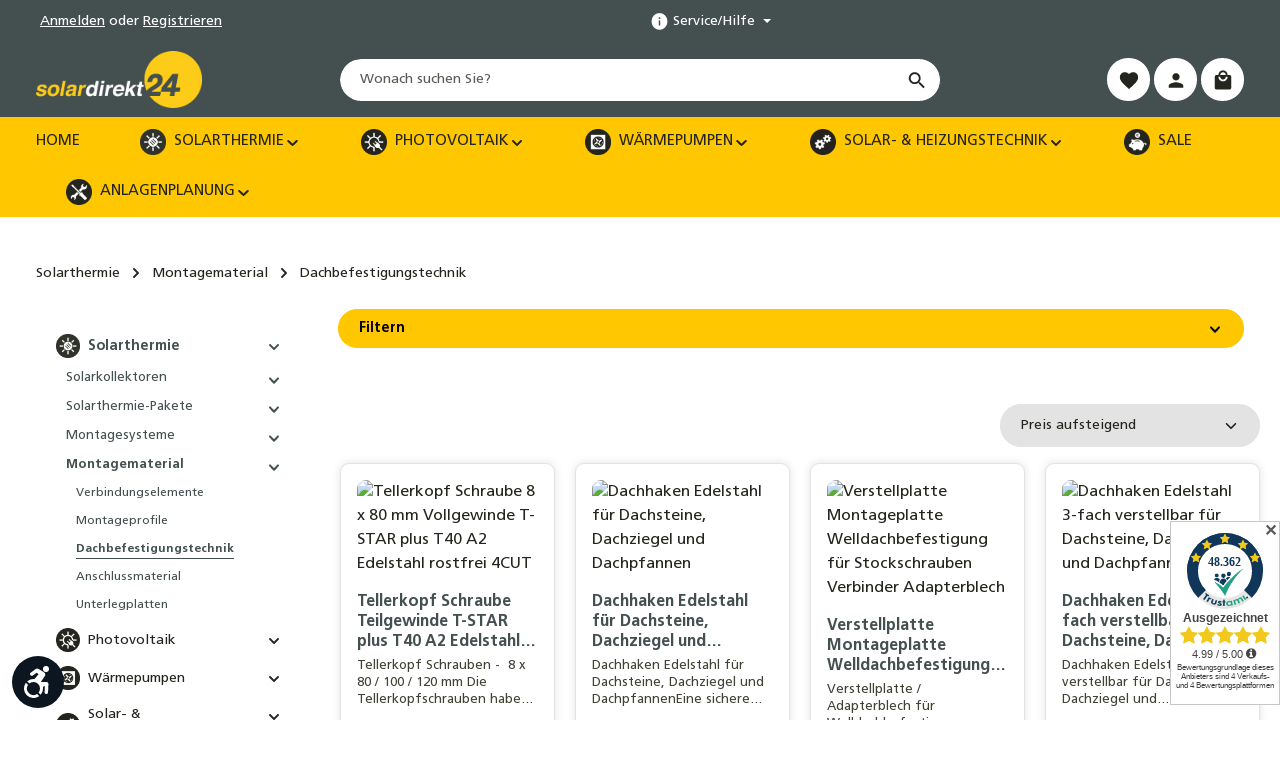

--- FILE ---
content_type: text/html; charset=UTF-8
request_url: https://solardirekt24.de/Solarthermie/Montagematerial/Dachbefestigungstechnik/
body_size: 44262
content:
<!DOCTYPE html>
<html lang="de-DE"
      itemscope="itemscope"
      itemtype="https://schema.org/WebPage">


    
                            
    <head>
                                    <meta charset="utf-8">
            
                            <meta name="viewport"
                      content="width=device-width, initial-scale=1, shrink-to-fit=no">
            
                            <meta name="author"
                      content="">
                <meta name="robots"
                      content="index,follow">
                <meta name="revisit-after"
                      content="15 days">
                <meta name="keywords"
                      content="Dachbefestigung, Dachbefestigungstechnik, Montage, Dach">
                <meta name="description"
                      content="Mit unseren professionellen Dachbefestigungen sind Sie bestens gerüstet, um Solaranlagen sicher und effizient zu installieren.">
            
                                                <meta property="og:url"
                          content="https://solardirekt24.de/Solarthermie/Montagematerial/Dachbefestigungstechnik/">
                    <meta property="og:type"
                          content="website">
                    <meta property="og:site_name"
                          content="Solardirekt24">
                    <meta property="og:title"
                          content="Dachbefestigungstechnik: Zuverlässige Lösungen für jede Dachart">
                    <meta property="og:description"
                          content="Mit unseren professionellen Dachbefestigungen sind Sie bestens gerüstet, um Solaranlagen sicher und effizient zu installieren.">
                    <meta property="og:image"
                          content="https://solardirekt24.de/media/ef/e0/2e/1765445919/solardirekt_RGB-OV.png?ts=1765445919">

                    <meta name="twitter:card"
                          content="summary">
                    <meta name="twitter:site"
                          content="Solardirekt24">
                    <meta name="twitter:title"
                          content="Dachbefestigungstechnik: Zuverlässige Lösungen für jede Dachart">
                    <meta name="twitter:description"
                          content="Mit unseren professionellen Dachbefestigungen sind Sie bestens gerüstet, um Solaranlagen sicher und effizient zu installieren.">
                    <meta name="twitter:image"
                          content="https://solardirekt24.de/media/ef/e0/2e/1765445919/solardirekt_RGB-OV.png?ts=1765445919">
                            
                                <meta itemprop="copyrightHolder"
                      content="Solardirekt24">
                <meta itemprop="copyrightYear"
                      content="">
                <meta itemprop="isFamilyFriendly"
                      content="true">
                <meta itemprop="image"
                      content="https://solardirekt24.de/media/ef/e0/2e/1765445919/solardirekt_RGB-OV.png?ts=1765445919">
            

                

                        <meta name="theme-color"
              content="#ffffff">
    
                                                
        
            
    
                                                                        
                                                    
                
        <link rel="shortcut icon" href="https://solardirekt24.de/media/5c/e0/8c/1729512450/favicon-sd24.png?ts=1730199105"
            data-favicon-manager
            data-favicon-dark="https://solardirekt24.de/media/5c/e0/8c/1729512450/favicon-sd24.png?ts=1730199105"
            data-favicon-light="https://solardirekt24.de/media/5c/e0/8c/1729512450/favicon-sd24.png?ts=1730199105"
            data-favicon-badge="show"
            data-favicon-badge-size="small"
            data-favicon-badge-bg-color=""
            data-favicon-badge-count="show"
            data-favicon-badge-text-color="#f08f03"
            >

    

                            
                                    <link rel="canonical" href="https://solardirekt24.de/Solarthermie/Montagematerial/Dachbefestigungstechnik/">
                    
                    <title itemprop="name">
                Dachbefestigungstechnik: Zuverlässige Lösungen für jede Dachart            </title>
        
                                                                            <link rel="stylesheet"
                      href="https://solardirekt24.de/theme/149ff3bf94eae05dbf7ed0f0a5b6c860/css/all.css?1767352730">
                                    

                
                        <style data-plugin="zenitGravityCustomCss">/* Beginn CSS */ 

.product-action .btn-primary {
    --bs-btn-bg: #E3E3E3;
    --bs-btn-hover-bg: #E3E3E3;
    --bs-btn-color: #25251F;
    --bs-btn-hover-color: #25251F;
    --bs-btn-border-color: ##E3E3E3;
    --bs-btn-hover-border-color: #E3E3E3;
    box-shadow: 0 0 0 0 var(--bs-btn-hover-bg)
}

.product-action .btn-primary:hover {
    box-shadow: 0 0 0 0.2rem var(--bs-btn-hover-bg)
}

/* Ende CSS */ 

/* Beginn CSS */ 

.product-detail-manufacturer .btn-primary {
    --bs-btn-bg: #E3E3E3;
    --bs-btn-hover-bg: #E3E3E3;
    --bs-btn-color: #25251F;
    --bs-btn-hover-color: #25251F;
    --bs-btn-border-color: #E3E3E3;
    --bs-btn-hover-border-color: #E3E3E3;
    box-shadow: 0 0 0 0 var(--bs-btn-hover-bg)
}

.product-detail-manufacturer .btn-primary:hover {
    box-shadow: 0 0 0 0.2rem var(--bs-btn-hover-bg)
}

/* Ende CSS */ 

/* secondary buttons focus-ring */
.btn-secondary, .btn-outline-secondary {
    --bs-btn-focus-box-shadow: 0 0 0 0.0625rem #ffffff, 0 0 0 0.1875rem var(--bs-btn-hover-bg);
}

/* pagination focus-ring */
.page-link {
    --bs-pagination-focus-box-shadow: 0 0 0 0.0625rem #ffffff, 0 0 0 0.1875rem var(--bs-pagination-focus-color);
}    

/* Beginn CSS */
.product-badges .badge.badge-topseller {
    font-size: 18px;
    padding: 6px 8px;
    border-radius: 9px;
}

/* Ende CSS */

.product-detail-list-price-wrapper {
    font-size: 1rem;
    margin-bottom: 15px;
}

.product-box .badge.badge-discount {
    font-size: 1.1rem;
    padding: 5px 10px;
}</style>
            
                    
    <script>
        window.features = JSON.parse('\u007B\u0022V6_5_0_0\u0022\u003Atrue,\u0022v6.5.0.0\u0022\u003Atrue,\u0022V6_6_0_0\u0022\u003Atrue,\u0022v6.6.0.0\u0022\u003Atrue,\u0022V6_7_0_0\u0022\u003Atrue,\u0022v6.7.0.0\u0022\u003Atrue,\u0022V6_8_0_0\u0022\u003Afalse,\u0022v6.8.0.0\u0022\u003Afalse,\u0022DISABLE_VUE_COMPAT\u0022\u003Atrue,\u0022disable.vue.compat\u0022\u003Atrue,\u0022ACCESSIBILITY_TWEAKS\u0022\u003Atrue,\u0022accessibility.tweaks\u0022\u003Atrue,\u0022TELEMETRY_METRICS\u0022\u003Afalse,\u0022telemetry.metrics\u0022\u003Afalse,\u0022FLOW_EXECUTION_AFTER_BUSINESS_PROCESS\u0022\u003Afalse,\u0022flow.execution.after.business.process\u0022\u003Afalse,\u0022PERFORMANCE_TWEAKS\u0022\u003Afalse,\u0022performance.tweaks\u0022\u003Afalse,\u0022CACHE_CONTEXT_HASH_RULES_OPTIMIZATION\u0022\u003Afalse,\u0022cache.context.hash.rules.optimization\u0022\u003Afalse,\u0022DEFERRED_CART_ERRORS\u0022\u003Afalse,\u0022deferred.cart.errors\u0022\u003Afalse,\u0022PRODUCT_ANALYTICS\u0022\u003Afalse,\u0022product.analytics\u0022\u003Afalse\u007D');
    </script>
        
                
                            <script nonce="z3IzKa3h84E=">
        dataLayer = window.dataLayer || [];
                dataLayer.push({ ecommerce: null });
                dataLayer.push({"pageTitle":"Dachbefestigungstechnik: Zuverl\u00e4ssige L\u00f6sungen f\u00fcr jede Dachart","pageSubCategory":"","pageCategoryID":"0199947c4e9c7a38a625fbbb9cc3e27c","pageSubCategoryID":"","pageCountryCode":"de-DE","pageLanguageCode":"Deutsch","pageVersion":1,"pageTestVariation":"1","pageValue":1,"pageAttributes":"1","pageCategory":"Navigation","visitorLoginState":"Logged Out","visitorType":"NOT LOGGED IN","visitorLifetimeValue":0,"visitorExistingCustomer":"No"});
                        dataLayer.push({"event":"view_item_list","ecommerce":{"currency":"EUR","item_list_name":"Category","item_list_id":"0199947c4e9c7a38a625fbbb9cc3e27c","items":[{"item_name":"Tellerkopf Schraube Teilgewinde T-STAR plus T40 A2 Edelstahl rostfrei 4CUT 8 x 80\/100\/120 mm","item_id":"943208-V.1x80M","price":1.65,"item_brand":"SPAX","index":0,"quantity":1,"item_list_name":"Category","item_list_id":"0199947c4e9c7a38a625fbbb9cc3e27c","item_category":"Dachbefestigungstechnik"},{"item_name":"Dachhaken Edelstahl f\u00fcr Dachsteine, Dachziegel und Dachpfannen","item_id":"3326","price":2.69,"item_brand":"Solardirekt24","index":1,"quantity":1,"item_list_name":"Category","item_list_id":"0199947c4e9c7a38a625fbbb9cc3e27c","item_category":"Dachbefestigungstechnik"},{"item_name":"Verstellplatte Montageplatte Welldachbefestigung f\u00fcr Stockschrauben Verbinder Adapterblech","item_id":"4697","price":2.9,"item_brand":"Schletter","index":2,"quantity":1,"item_list_name":"Category","item_list_id":"0199947c4e9c7a38a625fbbb9cc3e27c","item_category":"Dachbefestigungstechnik"},{"item_name":"Dachhaken Edelstahl 3-fach verstellbar f\u00fcr Dachsteine, Dachziegel und Dachpfannen","item_id":"4600","price":4.8,"item_brand":"Solardirekt24","index":3,"quantity":1,"item_list_name":"Category","item_list_id":"0199947c4e9c7a38a625fbbb9cc3e27c","item_category":"Dachbefestigungstechnik"},{"item_name":"Tellerkopf Schraube 8 mm x 80\/100\/120\/160\/260 mm Teilgewinde TX40 A2 Edelstahl rostfrei","item_id":"9250280-V.9250280-80-10M","price":4.5,"item_brand":"Sch\u00e4fer + Peters GmbH","index":4,"quantity":1,"item_list_name":"Category","item_list_id":"0199947c4e9c7a38a625fbbb9cc3e27c","item_category":"Dachbefestigungstechnik"},{"item_name":"Dachhaken Edelstahl f\u00fcr Dachschindeln, Bitumen und Schiefer","item_id":"65010","price":4.7,"item_brand":"SUNEX","index":5,"quantity":1,"item_list_name":"Category","item_list_id":"0199947c4e9c7a38a625fbbb9cc3e27c","item_category":"Dachbefestigungstechnik"},{"item_name":"Stockschrauben M10 oder M12 montiert A2 + Flanschmutter f\u00fcr Dachhaken Edelstahl EPDM","item_id":"Stockschrauben-V.1M10M","price":4.9,"item_brand":"Sch\u00e4fer + Peters GmbH","index":6,"quantity":1,"item_list_name":"Category","item_list_id":"0199947c4e9c7a38a625fbbb9cc3e27c","item_category":"Dachbefestigungstechnik"},{"item_name":"Dachhaken Edelstahl f\u00fcr Biberschwanz","item_id":"9701935","price":4.9,"item_brand":"SUNEX","index":7,"quantity":1,"item_list_name":"Category","item_list_id":"0199947c4e9c7a38a625fbbb9cc3e27c","item_category":"Dachbefestigungstechnik"}]}});
                                                                            var dtgsConsentHandler = 'shopwareCmp';
    </script>
            
                        
    <script nonce="z3IzKa3h84E=">
        (function e(){window.document.$emitter&&typeof window.document.$emitter.subscribe==="function"?window.document.$emitter.subscribe("CookieConfiguration_Update",t=>{t&&t.detail&&Object.prototype.hasOwnProperty.call(t.detail,"dtgsAllowGtmTracking")&&window.location.reload()}):setTimeout(e,100)})();
    </script>

            <script nonce="z3IzKa3h84E=">
            window.dataLayer = window.dataLayer || [];
            var loadGTM = function(w,d,s,l,i){w[l]=w[l]||[];w[l].push({'gtm.start':
                    new Date().getTime(),event:'gtm.js'});var f=d.getElementsByTagName(s)[0],
                j=d.createElement(s),dl=l!='dataLayer'?'&l='+l:'';j.async=true;j.src=
                'https://www.googletagmanager.com/gtm.js?id='+i+dl;var n=d.querySelector('[nonce]');
            n&&j.setAttribute('nonce',n.nonce||n.getAttribute('nonce'));f.parentNode.insertBefore(j,f);
                    };
                            loadGTM(window,document,'script','dataLayer','GTM-NHRFRBP6');
                    </script>
                
                                                            
            <script>
                                    window.gtagActive = true;
                    window.gtagURL = 'https://www.googletagmanager.com/gtag/js?id=AW-1006911532';
                                        window.controllerName = 'navigation';
                                        window.actionName = 'index';
                    window.activeRoute = 'frontend.navigation.page';
                    window.trackOrders = '';
                    window.gtagTrackingId = 'AW-1006911532';
                    window.dataLayer = window.dataLayer || [];
                    window.gtagConfig = {
                        'anonymize_ip': '1',
                        'cookie_domain': 'none',
                        'cookie_prefix': '_swag_ga',
                    };

                    function gtag() { dataLayer.push(arguments); }
                            </script>
            
                <script nonce="z3IzKa3h84E=">
            window.dataLayer = window.dataLayer || [];
            function gtag() { dataLayer.push(arguments); }

            (() => {
                const analyticsStorageEnabled = document.cookie.split(';').some((item) => item.trim().includes('dtgsAllowGtmTracking=1'));

                let googleAdsCookieName = 'google-ads-enabled';
                                    googleAdsCookieName = 'dtgsAllowGtmTracking';
                    window.googleAdsCookieName = 'dtgsAllowGtmTracking';
                
                const adsEnabled = document.cookie.split(';').some((item) => item.trim().includes(googleAdsCookieName + '=1'));

                // Always set a default consent for consent mode v2
                gtag('consent', 'default', {
                    'ad_user_data': adsEnabled ? 'granted' : 'denied',
                    'ad_storage': adsEnabled ? 'granted' : 'denied',
                    'ad_personalization': adsEnabled ? 'granted' : 'denied',
                    'analytics_storage': analyticsStorageEnabled ? 'granted' : 'denied'
                });
            })();
        </script>
    

    <!-- Shopware Analytics -->
    <script>
        window.shopwareAnalytics = {
            trackingId: '',
            merchantConsent: true,
            debug: false,
            storefrontController: 'Navigation',
            storefrontAction: 'index',
            storefrontRoute: 'frontend.navigation.page',
            storefrontCmsPageType:  'product_list' ,
        };
    </script>
    <!-- End Shopware Analytics -->
        

                
                
                            
                            
                            
                
                                        



                            
            
                
                                    <script>
                    window.useDefaultCookieConsent = true;
                </script>
                    
                                                <script>
                window.activeNavigationId = '0199947c4e9c7a38a625fbbb9cc3e27c';
                window.activeRoute = 'frontend.navigation.page';
                window.activeRouteParameters = '\u007B\u0022_httpCache\u0022\u003Atrue,\u0022navigationId\u0022\u003A\u00220199947c4e9c7a38a625fbbb9cc3e27c\u0022\u007D';
                window.router = {
                    'frontend.cart.offcanvas': '/checkout/offcanvas',
                    'frontend.cookie.offcanvas': '/cookie/offcanvas',
                    'frontend.cookie.groups': '/cookie/groups',
                    'frontend.checkout.finish.page': '/checkout/finish',
                    'frontend.checkout.info': '/widgets/checkout/info',
                    'frontend.menu.offcanvas': '/widgets/menu/offcanvas',
                    'frontend.cms.page': '/widgets/cms',
                    'frontend.cms.navigation.page': '/widgets/cms/navigation',
                    'frontend.country.country-data': '/country/country-state-data',
                    'frontend.app-system.generate-token': '/app-system/Placeholder/generate-token',
                    'frontend.gateway.context': '/gateway/context',
                    'frontend.cookie.consent.offcanvas': '/cookie/consent-offcanvas',
                    'frontend.account.login.page': '/account/login',
                    };
                window.salesChannelId = '018d36236edd730f92abc164c03dc4c3';
            </script>
        
    

    <script>
        window.router['frontend.shopware_analytics.customer.data'] = '/storefront/script/shopware-analytics-customer'
    </script>

                                <script>
                
                window.breakpoints = JSON.parse('\u007B\u0022xs\u0022\u003A0,\u0022sm\u0022\u003A576,\u0022md\u0022\u003A768,\u0022lg\u0022\u003A992,\u0022xl\u0022\u003A1200,\u0022xxl\u0022\u003A1400\u007D');
            </script>
        
                                    <script>
                    window.customerLoggedInState = 0;

                    window.wishlistEnabled = 1;
                </script>
                    
                                    
    
                        
    <script>
        window.validationMessages = JSON.parse('\u007B\u0022required\u0022\u003A\u0022Die\u0020Eingabe\u0020darf\u0020nicht\u0020leer\u0020sein.\u0022,\u0022email\u0022\u003A\u0022Ung\\u00fcltige\u0020E\u002DMail\u002DAdresse.\u0020Die\u0020E\u002DMail\u0020ben\\u00f6tigt\u0020das\u0020Format\u0020\\\u0022nutzer\u0040beispiel.de\\\u0022.\u0022,\u0022confirmation\u0022\u003A\u0022Ihre\u0020Eingaben\u0020sind\u0020nicht\u0020identisch.\u0022,\u0022minLength\u0022\u003A\u0022Die\u0020Eingabe\u0020ist\u0020zu\u0020kurz.\u0022,\u0022grecaptcha\u0022\u003A\u0022Bitte\u0020akzeptieren\u0020Sie\u0020die\u0020technisch\u0020erforderlichen\u0020Cookies,\u0020um\u0020die\u0020reCAPTCHA\u002D\\u00dcberpr\\u00fcfung\u0020zu\u0020erm\\u00f6glichen.\u0022\u007D');
    </script>
        
        
            
                    <!-- Google Tag Manager -->
            <script>(function(w,d,s,l,i){w[l]=w[l]||[];w[l].push({'gtm.start':
                        new Date().getTime(),event:'gtm.js'});var f=d.getElementsByTagName(s)[0],
                    j=d.createElement(s),dl=l!='dataLayer'?'&l='+l:'';j.async=true;j.src=
                    'https://www.googletagmanager.com/gtm.js?id='+i+dl;f.parentNode.insertBefore(j,f);
                })(window,document,'script','dataLayer','GTM-NHRFRBP6');</script>
            <!-- End Google Tag Manager -->
            
                                                        <script>
                        window.themeJsPublicPath = 'https://solardirekt24.de/theme/149ff3bf94eae05dbf7ed0f0a5b6c860/js/';
                    </script>
                                            <script type="text/javascript" src="https://solardirekt24.de/theme/149ff3bf94eae05dbf7ed0f0a5b6c860/js/storefront/storefront.js?1767352731" defer></script>
                                            <script type="text/javascript" src="https://solardirekt24.de/theme/149ff3bf94eae05dbf7ed0f0a5b6c860/js/swag-pay-pal/swag-pay-pal.js?1767352731" defer></script>
                                            <script type="text/javascript" src="https://solardirekt24.de/theme/149ff3bf94eae05dbf7ed0f0a5b6c860/js/swag-amazon-pay/swag-amazon-pay.js?1767352731" defer></script>
                                            <script type="text/javascript" src="https://solardirekt24.de/theme/149ff3bf94eae05dbf7ed0f0a5b6c860/js/pickware-dhl/pickware-dhl.js?1767352731" defer></script>
                                            <script type="text/javascript" src="https://solardirekt24.de/theme/149ff3bf94eae05dbf7ed0f0a5b6c860/js/pickware-shipping-bundle/pickware-shipping-bundle.js?1767352731" defer></script>
                                            <script type="text/javascript" src="https://solardirekt24.de/theme/149ff3bf94eae05dbf7ed0f0a5b6c860/js/dvsn-product-accessory/dvsn-product-accessory.js?1767352731" defer></script>
                                            <script type="text/javascript" src="https://solardirekt24.de/theme/149ff3bf94eae05dbf7ed0f0a5b6c860/js/tmms-cms-element-period-request-form/tmms-cms-element-period-request-form.js?1767352731" defer></script>
                                            <script type="text/javascript" src="https://solardirekt24.de/theme/149ff3bf94eae05dbf7ed0f0a5b6c860/js/moorl-captcha/moorl-captcha.js?1767352731" defer></script>
                                            <script type="text/javascript" src="https://solardirekt24.de/theme/149ff3bf94eae05dbf7ed0f0a5b6c860/js/jlau-text-captcha/jlau-text-captcha.js?1767352731" defer></script>
                                            <script type="text/javascript" src="https://solardirekt24.de/theme/149ff3bf94eae05dbf7ed0f0a5b6c860/js/dtgs-google-tag-manager-sw6/dtgs-google-tag-manager-sw6.js?1767352731" defer></script>
                                            <script type="text/javascript" src="https://solardirekt24.de/theme/149ff3bf94eae05dbf7ed0f0a5b6c860/js/acris-gpsr-c-s/acris-gpsr-c-s.js?1767352731" defer></script>
                                            <script type="text/javascript" src="https://solardirekt24.de/theme/149ff3bf94eae05dbf7ed0f0a5b6c860/js/prems-individual-offer6/prems-individual-offer6.js?1767352731" defer></script>
                                            <script type="text/javascript" src="https://solardirekt24.de/theme/149ff3bf94eae05dbf7ed0f0a5b6c860/js/klavi-overd/klavi-overd.js?1767352731" defer></script>
                                            <script type="text/javascript" src="https://solardirekt24.de/theme/149ff3bf94eae05dbf7ed0f0a5b6c860/js/swag-analytics/swag-analytics.js?1767352731" defer></script>
                                            <script type="text/javascript" src="https://solardirekt24.de/theme/149ff3bf94eae05dbf7ed0f0a5b6c860/js/kalon-ultimate-favicon-manager-app/kalon-ultimate-favicon-manager-app.js?1767352731" defer></script>
                                            <script type="text/javascript" src="https://solardirekt24.de/theme/149ff3bf94eae05dbf7ed0f0a5b6c860/js/tcinn-a11y-toolbar-app/tcinn-a11y-toolbar-app.js?1767352731" defer></script>
                                            <script type="text/javascript" src="https://solardirekt24.de/theme/149ff3bf94eae05dbf7ed0f0a5b6c860/js/zenit-platform-gravity/zenit-platform-gravity.js?1767352731" defer></script>
                                                        

    
    
    </head>

        <body class="is-ctl-navigation is-act-index is-active-route-frontend-navigation-page has-product-actions has-pw-toggle is-cms is-lo-full-width-boxed is-tb-default is-srch-default is-mn-offcanvas-md header-bg-opacity-100 header-pos-relative main-navigation-bg-opacity-100">

            
                
    
    
            <div id="page-top" class="skip-to-content bg-primary-subtle text-primary-emphasis overflow-hidden" tabindex="-1">
            <div class="container skip-to-content-container d-flex justify-content-center visually-hidden-focusable">
                                                                                        <a href="#content-main" class="skip-to-content-link d-inline-flex text-decoration-underline m-1 p-2 fw-bold gap-2">
                                Zum Hauptinhalt springen
                            </a>
                                            
                                    
            <a href="#header-main-search-input"
           class="skip-to-content-link d-inline-flex text-decoration-underline m-1 p-2 fw-bold gap-2 d-none d-sm-block">
            Zur Suche springen
        </a>
    
                                    
            <a href="#main-navigation-menu" class="skip-to-content-link d-inline-flex text-decoration-underline m-1 p-2 fw-bold gap-2 d-none d-lg-block">
            Zur Hauptnavigation springen
        </a>
                                </div>
        </div>
        
    
                
                
                
                    <!-- Google Tag Manager (noscript) -->
            <noscript><iframe src=https://www.googletagmanager.com/ns.html?id=GTM-NHRFRBP6
                              height="0" width="0" style="display:none;visibility:hidden"></iframe></noscript>
            <!-- End Google Tag Manager (noscript) -->
            
    
                    <noscript class="noscript-main">
                
    <div role="alert"
         aria-live="polite"
         class="alert alert-info d-flex align-items-center">

                                                                        
                                                                    
                                    
                <span class="icon icon-info" aria-hidden="true">
                                        <svg xmlns="http://www.w3.org/2000/svg" xmlns:xlink="http://www.w3.org/1999/xlink" width="24" height="24" viewBox="0 0 24 24"><defs><path d="M12 7c.5523 0 1 .4477 1 1s-.4477 1-1 1-1-.4477-1-1 .4477-1 1-1zm1 9c0 .5523-.4477 1-1 1s-1-.4477-1-1v-5c0-.5523.4477-1 1-1s1 .4477 1 1v5zm11-4c0 6.6274-5.3726 12-12 12S0 18.6274 0 12 5.3726 0 12 0s12 5.3726 12 12zM12 2C6.4772 2 2 6.4772 2 12s4.4772 10 10 10 10-4.4772 10-10S17.5228 2 12 2z" id="icons-default-info" /></defs><use xlink:href="#icons-default-info" fill="#758CA3" fill-rule="evenodd" /></svg>
                    </span>
                                                        
                                    
                    <div class="alert-content-container">
                                                    
                                                                Um unseren Shop in vollem Umfang nutzen zu können, empfehlen wir Ihnen Javascript in Ihrem Browser zu aktivieren.
                                    

                    
    
                                                                </div>
            </div>
            </noscript>
        
    
    <!-- Google Tag Manager Noscript -->
            <noscript class="noscript-gtm">
            <iframe src="https://www.googletagmanager.com/ns.html?id=GTM-NHRFRBP6"
                    height="0"
                    width="0"
                    style="display:none;visibility:hidden">
            </iframe>
        </noscript>
        <!-- End Google Tag Manager Noscript -->


                
        <div class="page-wrapper">
                        
                
                                                                                                                        
                                                                                                                                                                                        
                                                        
                            
                    
                                                                                        
                                    
                
                            
                        
                
                
                
        
    
        <header class="header-main header-multi-line header-single-line-mobile header-logo-left"
                data-zen-sticky-header="true"
                data-zen-sticky-header-options="{&quot;viewports&quot;:[&quot;XXL&quot;,&quot;XS&quot;,&quot;SM&quot;,&quot;MD&quot;,&quot;LG&quot;,&quot;XL&quot;],&quot;scrollOffset&quot;:&quot;&quot;,&quot;autoHide&quot;:true}"
                                    data-zen-header-tooltips="true"
                    data-zen-header-tooltips-options="{&quot;tooltipPlacement&quot;:&quot;left&quot;}"
                >

            <div class="header-inner">
                                                                                            
                                                            
                
                <div class="collapse show"
                     id="topBarCollapse"
                     tabindex="-1">
                            
                        
    
                
                    
    <div class="top-bar d-none d-lg-flex">
        <div class="container">
                                                            <nav class="top-bar-nav d-flex justify-content-end gap-3"
                         aria-label="Shop-Einstellungen">
                                                                                        <div class="top-bar-nav-item top-bar-login-register d-none d-lg-flex">
            <span class="top-bar-login">
                            <a href="/account/login"
                   title="Anmelden"
                   class="top-bar-login-item">
                    Anmelden
                </a>
                    </span>
        <span>oder</span>
        <span class="top-bar-register">
                            <a href="/account/login"
                   title="Registrieren"
                   class="top-bar-register-item">
                    Registrieren
                </a>
                    </span>
        </div>
                                                    
                                                                            
                                                    <div class="top-bar-nav-item top-bar-navigation-group d-none d-lg-flex">
                                
                                                                                                        
                                                                                
            
        
        <div class="top-bar-nav-item top-bar-menu">
                            <div class="service-menu dropdown">
                                            <button class="btn dropdown-toggle top-bar-nav-btn"
                                type="button"
                                id="serviceMenuDropdown-top-bar"
                                data-bs-toggle="dropdown"
                                aria-haspopup="true"
                                aria-expanded="false"
                                aria-label="Die Service-Navigation einblenden / ausblenden">
                                            
                                                
                <span class="icon icon-help icon-sm" aria-hidden="true">
                                        <svg xmlns="http://www.w3.org/2000/svg" xmlns:xlink="http://www.w3.org/1999/xlink" version="1.1" width="32" height="32" viewBox="0 0 32 32"><defs><path d="M17.313 12.667v-2.688h-2.625v2.688h2.625zM17.313 23.354v-8h-2.625v8h2.625zM16 3.354c7.375 0 13.313 5.937 13.313 13.313s-5.938 13.313-13.313 13.313-13.313-5.938-13.313-13.313 5.938-13.313 13.313-13.313z" id="icons-material-help" /></defs><use xlink:href="#icons-material-help" fill-rule="evenodd" /></svg>
                    </span>
                                <span class="top-bar-nav-text">Service/Hilfe</span>
                        </button>
                                                                
                                                <ul class="top-bar-list dropdown-menu dropdown-menu-right shadow"
                                                            aria-labelledby="serviceMenuDropdown-top-bar"
                                                    >
                                                            <li class="top-bar-list-item">
                                    <a class="top-bar-link dropdown-item"
                                       href="https://solardirekt24.de/Impressum/"
                                                                              title="Impressum">
                                        Impressum
                                    </a>
                                </li>
                                                            <li class="top-bar-list-item">
                                    <a class="top-bar-link dropdown-item"
                                       href="https://solardirekt24.de/Datenschutzerklaerung/"
                                                                              title="Datenschutzerklärung">
                                        Datenschutzerklärung
                                    </a>
                                </li>
                                                            <li class="top-bar-list-item">
                                    <a class="top-bar-link dropdown-item"
                                       href="https://solardirekt24.de/Batterie-und-Verpackungshinweise/"
                                                                              title="Batterie- und Verpackungshinweise">
                                        Batterie- und Verpackungshinweise
                                    </a>
                                </li>
                                                            <li class="top-bar-list-item">
                                    <a class="top-bar-link dropdown-item"
                                       href="https://solardirekt24.de/Kundenservice/"
                                                                              title="Kundenservice">
                                        Kundenservice
                                    </a>
                                </li>
                                                    </ul>
                                    </div>
                    </div>
                                                                        
                                                                                                                                </div>
                                            </nav>
                                    </div>
    </div>
                </div>
                        
                <div class="nav-header">
            <div class="container">
                <div class="header-row row gx-1">

                                        
                    
                    
                    
                    
                    
                    
                                                                                                                                                                                            <div class="header-logo-col col-auto col-md-auto col-lg-3">
                                        <div class="header-logo-main text-center">
                    <a class="header-logo-main-link"
               href="/"
               title="Zur Startseite gehen">
                                                                
            
            
                        
                        <picture class="header-logo-picture d-block m-auto">
                                                                            
                                                                            
                                                                                    <img src="https://solardirekt24.de/media/ef/e0/2e/1765445919/solardirekt_RGB-OV.png?ts=1765445919"
                                     alt="Zur Startseite gehen"
                                     class="img-fluid header-logo-main-img">
                                                                        </picture>
                
            </a>
            </div>
                                </div>
                            
                                                    
                                                                                                                                                                    <div class="header-menu-button col-auto d-none"
                                     data-zen-tooltip-title="Menü">
                                                                            <button
                                            class="btn nav-main-toggle-btn header-actions-btn"
                                            type="button"
                                            data-off-canvas-menu="true"
                                            aria-label="Menü"
                                        >
                                                                                                            
                                                
                <span class="icon icon-stack" aria-hidden="true">
                                        <svg xmlns="http://www.w3.org/2000/svg" xmlns:xlink="http://www.w3.org/1999/xlink" version="1.1" width="32" height="32" viewBox="0 0 32 32"><defs><path d="M4 8.667h24v2.688h-24v-2.688zM4 17.979v-2.625h24v2.625h-24zM4 24.667v-2.688h24v2.688h-24z" id="icons-material-stack" /></defs><use xlink:href="#icons-material-stack" fill-rule="evenodd" /></svg>
                    </span>
                                                                                        </button>
                                    
                                </div>
                                                                        
                                                                                                                                                                                                        <div class="header-search-col col-12 col-sm-auto col-lg-6 ms-auto ms-lg-0 order-last order-sm-0">

                                        
                                        
    <div class="collapse"
         id="searchCollapse">
        <div class="header-search my-2 m-sm-auto">
                            <form action="/search"
                      method="get"
                      data-search-widget="true"
                      data-search-widget-options="{&quot;searchWidgetMinChars&quot;:3}"
                      data-url="/suggest?search="
                      class="header-search-form js-search-form">
                            <div class="input-group has-validation">
                                        <input
                                    type="search"
                                    id="header-main-search-input"
                                    name="search"
                                    class="form-control header-search-input"
                                    autocomplete="off"
                                    autocapitalize="off"
                                    placeholder="Wonach suchen Sie?"
                                    aria-label="Wonach suchen Sie?"
                                    role="combobox"
                                    aria-autocomplete="list"
                                    aria-controls="search-suggest-listbox"
                                    aria-expanded="false"
                                    aria-describedby="search-suggest-result-info"
                                    value="">
                            

                                        <button type="submit"
                                        class="btn header-search-btn"
                                        aria-label="Suchen">
                                    <span class="header-search-icon">
                                                        
                                                
                <span class="icon icon-search" aria-hidden="true">
                                        <svg xmlns="http://www.w3.org/2000/svg" xmlns:xlink="http://www.w3.org/1999/xlink" version="1.1" width="32" height="32" viewBox="0 0 32 32"><defs><path d="M12.688 19.354c3.313 0 6-2.688 6-6s-2.688-6-6-6-6 2.688-6 6 2.688 6 6 6zM20.688 19.354l6.625 6.625-2 2-6.625-6.625v-1.063l-0.375-0.375c-1.5 1.313-3.5 2.063-5.625 2.063-4.813 0-8.688-3.813-8.688-8.625s3.875-8.688 8.688-8.688 8.625 3.875 8.625 8.688c0 2.125-0.75 4.125-2.063 5.625l0.375 0.375h1.063z" id="icons-material-search" /></defs><use xlink:href="#icons-material-search" fill-rule="evenodd" /></svg>
                    </span>
                                        </span>
                                </button>
                            

                                        <button class="btn header-close-btn js-search-close-btn d-none"
                                        type="button"
                                        aria-label="Die Dropdown-Suche schließen">
                                    <span class="header-close-icon">
                                                        
                                                
                <span class="icon icon-x" aria-hidden="true">
                                        <svg xmlns="http://www.w3.org/2000/svg" xmlns:xlink="http://www.w3.org/1999/xlink" version="1.1" width="32" height="32" viewBox="0 0 32 32"><defs><path d="M25.313 9.229l-7.438 7.438 7.438 7.438-1.875 1.875-7.438-7.438-7.438 7.438-1.875-1.875 7.438-7.438-7.438-7.438 1.875-1.875 7.438 7.438 7.438-7.438z" id="icons-material-x" /></defs><use xlink:href="#icons-material-x" fill-rule="evenodd" /></svg>
                    </span>
                                        </span>
                                </button>
                            
    </div>
                </form>
                    </div>
    </div>
                                    </div>
                                                                                                        
                                                                                                                                                                    <div class="header-actions-col col-auto ms-auto ms-sm-0 ms-lg-auto">
                                    <div class="row gx-1 justify-content-end">
                                                                                    <div class="col-auto d-flex d-md-flex d-lg-none"
                                                 data-zen-tooltip-title="Menü">
                                                                                        <button
                                            class="btn nav-main-toggle-btn header-actions-btn"
                                            type="button"
                                            data-off-canvas-menu="true"
                                            aria-label="Menü"
                                        >
                                                                                                            
                                                
                <span class="icon icon-stack" aria-hidden="true">
                                        <svg xmlns="http://www.w3.org/2000/svg" xmlns:xlink="http://www.w3.org/1999/xlink" version="1.1" width="32" height="32" viewBox="0 0 32 32"><use xlink:href="#icons-material-stack" fill-rule="evenodd" /></svg>
                    </span>
                                                                                        </button>
                                    
                                            </div>
                                        
                                                                                
        
                                                <div class="col-auto d-sm-none">
                                                <div class="search-toggle"
                                                     data-zen-tooltip-title="Suchen">
                                                    <button class="btn header-actions-btn search-toggle-btn js-search-toggle-btn collapsed"
                                                            type="button"
                                                                                                                    data-bs-toggle="collapse"
                                                            data-bs-target="#searchCollapse"
                                                            aria-expanded="false"
                                                            aria-controls="searchCollapse"
                                                                                                                    aria-label="Suchen">
                                                                        
                                                
                <span class="icon icon-search" aria-hidden="true">
                                        <svg xmlns="http://www.w3.org/2000/svg" xmlns:xlink="http://www.w3.org/1999/xlink" version="1.1" width="32" height="32" viewBox="0 0 32 32"><use xlink:href="#icons-material-search" fill-rule="evenodd" /></svg>
                    </span>
                                                                            
                                                
                <span class="icon icon-x icon-search-close d-none" aria-hidden="true">
                                        <svg xmlns="http://www.w3.org/2000/svg" xmlns:xlink="http://www.w3.org/1999/xlink" version="1.1" width="32" height="32" viewBox="0 0 32 32"><use xlink:href="#icons-material-x" fill-rule="evenodd" /></svg>
                    </span>
                                                        </button>
                                                </div>
                                            </div>
                                        

                                                                                                                                                                                <div class="col-auto">
                                                    <div class="header-wishlist"
                                                         data-zen-tooltip-title="Merkzettel">
                                                        <a class="btn header-wishlist-btn header-actions-btn"
                                                           href="/wishlist"
                                                           title="Merkzettel"
                                                           aria-labelledby="wishlist-basket-live-area"
                                                        >
                                                                
            <span class="header-wishlist-icon">
                            
                                                
                <span class="icon icon-heart" aria-hidden="true">
                                        <svg xmlns="http://www.w3.org/2000/svg" xmlns:xlink="http://www.w3.org/1999/xlink" version="1.1" width="32" height="32" viewBox="0 0 32 32"><defs><path d="M16 29.104l-1.938-1.75c-6.875-6.25-11.375-10.313-11.375-15.375 0-4.125 3.188-7.313 7.313-7.313 2.313 0 4.563 1.125 6 2.813 1.438-1.688 3.688-2.813 6-2.813 4.125 0 7.313 3.188 7.313 7.313 0 5.063-4.5 9.188-11.375 15.438z" id="icons-material-heart" /></defs><use xlink:href="#icons-material-heart" fill-rule="evenodd" /></svg>
                    </span>
            </span>
    
    
    
        <span class="badge header-wishlist-badge"
          id="wishlist-basket"
          data-wishlist-storage="true"
          data-wishlist-storage-options="{&quot;listPath&quot;:&quot;\/wishlist\/list&quot;,&quot;mergePath&quot;:&quot;\/wishlist\/merge&quot;,&quot;pageletPath&quot;:&quot;\/wishlist\/merge\/pagelet&quot;}"
          data-wishlist-widget="true"
          data-wishlist-widget-options="{&quot;showCounter&quot;:true}"
          aria-labelledby="wishlist-basket-live-area"
    ></span>

    <span class="visually-hidden"
          id="wishlist-basket-live-area"
          data-wishlist-live-area-text="Du hast %counter% Produkte auf dem Merkzettel"
          aria-live="polite"
    ></span>
                                                        </a>
                                                    </div>
                                                </div>
                                                                                    
                                                                                                                            <div class="col-auto">
                                                <div class="account-menu"
                                                     data-zen-tooltip-title="Ihr Konto">
                                                        <div class="dropdown">
            <button class="btn account-menu-btn header-actions-btn"
            type="button"
            id="accountWidget"
            data-account-menu="true"
            data-bs-toggle="dropdown"
            aria-haspopup="true"
            aria-expanded="false"
            aria-label="Ihr Konto"
            title="Ihr Konto">
                        
                                                
                <span class="icon icon-avatar" aria-hidden="true">
                                        <svg xmlns="http://www.w3.org/2000/svg" xmlns:xlink="http://www.w3.org/1999/xlink" version="1.1" width="32" height="32" viewBox="0 0 32 32"><defs><path d="M16 19.354c3.563 0 10.688 1.75 10.688 5.313v2.688h-21.375v-2.688c0-3.563 7.125-5.313 10.688-5.313zM16 16.667c-2.938 0-5.313-2.375-5.313-5.313s2.375-5.375 5.313-5.375 5.313 2.438 5.313 5.375-2.375 5.313-5.313 5.313z" id="icons-material-avatar" /></defs><use xlink:href="#icons-material-avatar" fill-rule="evenodd" /></svg>
                    </span>
    
                    </button>

                <div class="dropdown-menu dropdown-menu-end account-menu-dropdown shadow js-account-menu-dropdown"
         aria-labelledby="accountWidget">
        

        
            <div class="offcanvas-header">
                    <button class="btn offcanvas-close js-offcanvas-close stretched-link" aria-label="Menü schließen">
                                                        
                                                
                <span class="icon icon-x icon-md" aria-hidden="true">
                                        <svg xmlns="http://www.w3.org/2000/svg" xmlns:xlink="http://www.w3.org/1999/xlink" version="1.1" width="32" height="32" viewBox="0 0 32 32"><use xlink:href="#icons-material-x" fill-rule="evenodd" /></svg>
                    </span>
                </button>

            <h4 data-id="off-canvas-headline" class="offcanvas-title">
        Ihr Konto
    </h4>
        </div>
    
            <div class="offcanvas-body">
                <div class="account-menu">
        
                                    <div class="account-menu-login">
                                            <a href="/account/login"
                           title="Anmelden"
                           class="btn btn-primary account-menu-login-button">
                            Anmelden
                        </a>
                    
                                            <div class="account-menu-register">
                            oder
                            <a href="/account/login"
                               title="Registrieren">
                                registrieren
                            </a>
                        </div>
                                    </div>
                    
                    <div class="account-menu-links">
                    <div class="header-account-menu">
        <div class="card account-menu-inner">
                                        
                                                <nav class="list-group list-group-flush account-aside-list-group">
                                                                                    <a href="/account"
                                   title="Übersicht"
                                   class="list-group-item list-group-item-action account-aside-item"
                                   >
                                    Übersicht
                                </a>
                            
                                                            <a href="/account/profile"
                                   title="Persönliches Profil"
                                   class="list-group-item list-group-item-action account-aside-item"
                                   >
                                    Persönliches Profil
                                </a>
                            
                                                                                                                            <a href="/account/address"
                                   title="Adressen"
                                   class="list-group-item list-group-item-action account-aside-item"
                                   >
                                    Adressen
                                </a>
                            
                                                                <a href="/account/order"
                                   title="Bestellungen"
                                   class="list-group-item list-group-item-action account-aside-item"
                                   >
                                    Bestellungen
                                </a>
                            

                    
                        <a href="/account/offer"
               title="Angebote"
               class="list-group-item list-group-item-action account-aside-item">
                Angebote
            </a>
                                                        </nav>
                            
                                                </div>
    </div>
            </div>
            </div>
        </div>
        </div>
    </div>
                                                </div>
                                            </div>
                                        
                                                                                                                            <div class="col-auto">
                                                <div
                                                    class="header-cart"
                                                    data-off-canvas-cart="true"
                                                    data-zen-tooltip-title="Warenkorb"
                                                    >
                                                    <a class="btn header-cart-btn header-actions-btn"
                                                       href="/checkout/cart"
                                                       data-cart-widget="true"
                                                       title="Warenkorb"
                                                       aria-label="Warenkorb">
                                                            <span class="header-cart-icon">
                        
                                                
                <span class="icon icon-bag" aria-hidden="true">
                                        <svg xmlns="http://www.w3.org/2000/svg" xmlns:xlink="http://www.w3.org/1999/xlink" version="1.1" width="32" height="32" viewBox="0 0 32 32"><defs><path d="M16 17.979c3.688 0 6.688-2.938 6.688-6.625h-2.688c0 2.188-1.813 4-4 4s-4-1.813-4-4h-2.688c0 3.688 3 6.625 6.688 6.625zM16 4.667c-2.188 0-4 1.813-4 4h8c0-2.188-1.813-4-4-4zM25.313 8.667c1.438 0 2.688 1.25 2.688 2.688v16c0 1.438-1.25 2.625-2.688 2.625h-18.625c-1.438 0-2.688-1.188-2.688-2.625v-16c0-1.438 1.25-2.688 2.688-2.688h2.625c0-3.688 3-6.688 6.688-6.688s6.688 3 6.688 6.688h2.625z" id="icons-material-bag" /></defs><use xlink:href="#icons-material-bag" fill-rule="evenodd" /></svg>
                    </span>
        </span>
        <span class="header-cart-total d-none d-sm-inline-block ms-sm-2">
        0,00 €
    </span>
                                                    </a>
                                                </div>
                                            </div>
                                        
                                                                                                                                                                                                                                                                                                                                                                                                        
                                            
                                                                                                                        </div>
                                </div>
                                                                        
                                                            </div>
            </div>

                                                </div>
    
                
                                                                                                <div class="nav-main">
                                                                
                 
    
    <div class="main-navigation"
        >
        <div class="container">
            
                                        
                                        <nav class="navbar navbar-expand-lg main-navigation-menu"
                     id="main-navigation-menu"
                     itemscope="itemscope"
                     itemtype="https://schema.org/SiteNavigationElement"
                     data-navbar="true"
                     data-navbar-options="{&quot;pathIdList&quot;:[&quot;01997fe12c7f7390a1ef9bc7e01fad65&quot;,&quot;01999477e8c475ec99409f6f3e91b4ad&quot;]}"
                     aria-label="Hauptnavigation">
                    <div class="collapse navbar-collapse" id="main_nav">
                        <ul class="navbar-nav main-navigation-menu-list flex-wrap">
                            
                                                                                                                                                                                                            <li class="main-navigation-item">
                                            <div class="nav-item nav-item-018d36235e9d739c9e06fb154bdc518e">
                                                <a class="nav-link main-navigation-link home-link root nav-item-018d36235e9d739c9e06fb154bdc518e-link"
                                                   href="/"
                                                   itemprop="url"
                                                   title="Home">

                                                                                                        <div class="main-navigation-link-text" data-hover="Home">
                                                        <span class="main-navigation-link-name" itemprop="name" data-hover="Home">Home</span>
                                                    </div>
                                                </a>
                                            </div>
                                        </li>
                                                                                                
                                                                                                                                                                                                                        
                                        
    
    
                    
        
                        
    <li class="main-navigation-item flyout">
                    <div class="nav-item nav-item-01997fe12c7f7390a1ef9bc7e01fad65 dropdown position-static">
                <a class="nav-link nav-item-01997fe12c7f7390a1ef9bc7e01fad65-link root main-navigation-link dropdown-toggle"
                   href="https://solardirekt24.de/Solarthermie/"
                   data-bs-toggle="dropdown"                                      itemprop="url"
                   title="Solarthermie">

                                        <div class="main-navigation-link-text has-children" data-hover="Solarthermie">
                                                                                                                
                        
                    
                        
                        
    
    
    
        
        
                <img src="https://solardirekt24.de/media/2f/cd/91/1765446162/SD_Picto_SOLARTHERMIE_DG.png?ts=1765446162"                          class="main-navigation-link-icon-media" alt="SD_Picto_SOLARTHERMIE_DG" title="SD_Picto_SOLARTHERMIE_DG" data-object-fit="contain" loading="eager"        />
    
                                                                
                        <span class="main-navigation-link-name" data-hover="Solarthermie" itemprop="name">Solarthermie</span>

                                                                                                                                
    
                <span class="icon icon-arrow-medium-down icon-xs icon-main-navigation-link-toggle" aria-hidden="true">
                                        <svg xmlns="http://www.w3.org/2000/svg" xmlns:xlink="http://www.w3.org/1999/xlink" width="16" height="16" viewBox="0 0 16 16"><defs><path id="icons-solid-arrow-medium-down" d="M4.7071 6.2929c-.3905-.3905-1.0237-.3905-1.4142 0-.3905.3905-.3905 1.0237 0 1.4142l4 4c.3905.3905 1.0237.3905 1.4142 0l4-4c.3905-.3905.3905-1.0237 0-1.4142-.3905-.3905-1.0237-.3905-1.4142 0L8 9.5858l-3.2929-3.293z" /></defs><use xlink:href="#icons-solid-arrow-medium-down" fill="#758CA3" fill-rule="evenodd" /></svg>
                    </span>
                            
                        
                                                                                                                
                                            </div>
                </a>

                                                                                    <div class="dropdown-menu js-flyout w-100 py-0 shadow">
                            
                                                                    
        <div class="container">
                            <div class="row navigation-flyout-bar">
                                <div class="col">
                    <div class="navigation-flyout-category-link">
                                                                                    <a href="https://solardirekt24.de/Solarthermie/"
                                   itemprop="url"
                                   title="Solarthermie">
                                                                            Zur Kategorie Solarthermie
                                                                    </a>
                                                                        </div>
                </div>
            

                                <div class="col-auto">
                    <button class="navigation-flyout-close js-close-flyout-menu btn-close" aria-label="Menü schließen">
                                                                                                                            </button>
                </div>
            
            </div>
        
                                        <div class="row navigation-flyout-content py-4" tabindex="-1">
                                                    <div class="col">
                        <div class="navigation-flyout-categories">
                                                                                                                                
                
        
                                                                                                                    
        
    <div class="row navigation-flyout-categories is-level-0">
                                                        
                                                        
                
                <div class="navigation-flyout-col ">
                                                                                                                            <a class="nav-item nav-item-0199947019117253b6d9901e819b598e nav-link nav-item-0199947019117253b6d9901e819b598e-link navigation-flyout-link is-level-0"
                                   href="https://solardirekt24.de/Solarthermie/Solarkollektoren/"
                                   itemprop="url"
                                                                      title="Solarkollektoren">

                                                                                                                                                            <div class="navigation-flyout-link-icon">
                                                    
                                                            </div>
                                                                            
                                    <div class="navigation-flyout-link-name">
                                        <span itemprop="name">Solarkollektoren</span>

                                                                                                                        </div>
                                </a>
                                                                        
                                                                                                                                                                        
    
        
                                                                                                                    
        
    <div class="navigation-flyout-categories is-level-1">
                                                        
                                                        
                
                <div class="navigation-flyout-col">
                                                                                                                            <a class="nav-item nav-item-01999469dc2477ecba7594abcb32155d nav-link nav-item-01999469dc2477ecba7594abcb32155d-link navigation-flyout-link is-level-1"
                                   href="https://solardirekt24.de/Solarthermie/Solarkollektoren/Vakuumroehrenkollektoren/"
                                   itemprop="url"
                                                                      title="Vakuumröhrenkollektoren">

                                                                                                                                                            <div class="navigation-flyout-link-icon">
                                                    
                                                            </div>
                                                                            
                                    <div class="navigation-flyout-link-name">
                                        <span itemprop="name">Vakuumröhrenkollektoren</span>

                                                                                                                        </div>
                                </a>
                                                                        
                                                                                                                                                            </div>
                                                                    
                                                        
                
                <div class="navigation-flyout-col">
                                                                                                                            <a class="nav-item nav-item-0199946b3b8d7fbba527f2a1d43d17c2 nav-link nav-item-0199946b3b8d7fbba527f2a1d43d17c2-link navigation-flyout-link is-level-1"
                                   href="https://solardirekt24.de/Solarthermie/Solarkollektoren/Flachkollektoren/"
                                   itemprop="url"
                                                                      title="Flachkollektoren">

                                                                                                                                                            <div class="navigation-flyout-link-icon">
                                                    
                                                            </div>
                                                                            
                                    <div class="navigation-flyout-link-name">
                                        <span itemprop="name">Flachkollektoren</span>

                                                                                                                        </div>
                                </a>
                                                                        
                                                                                                                                                            </div>
                                                                    
                                                        
                
                <div class="navigation-flyout-col">
                                                                                                                            <a class="nav-item nav-item-0199946b82ed7519ae8ca89fd6838d9d nav-link nav-item-0199946b82ed7519ae8ca89fd6838d9d-link navigation-flyout-link is-level-1"
                                   href="https://solardirekt24.de/Solarthermie/Solarkollektoren/Ersatzroehren/"
                                   itemprop="url"
                                                                      title="Ersatzröhren">

                                                                                                                                                            <div class="navigation-flyout-link-icon">
                                                    
                                                            </div>
                                                                            
                                    <div class="navigation-flyout-link-name">
                                        <span itemprop="name">Ersatzröhren</span>

                                                                                                                        </div>
                                </a>
                                                                        
                                                                                                                                                            </div>
                                                                    
                                                        
                
                <div class="navigation-flyout-col">
                                                                                                                            <a class="nav-item nav-item-0199946ba7f4742b82897708b7880fa5 nav-link nav-item-0199946ba7f4742b82897708b7880fa5-link navigation-flyout-link is-level-1"
                                   href="https://solardirekt24.de/Solarthermie/Solarkollektoren/Ersatz-Kleinteile/"
                                   itemprop="url"
                                                                      title="Ersatz- / Kleinteile">

                                                                                                                                                            <div class="navigation-flyout-link-icon">
                                                    
                                                            </div>
                                                                            
                                    <div class="navigation-flyout-link-name">
                                        <span itemprop="name">Ersatz- / Kleinteile</span>

                                                                                                                        </div>
                                </a>
                                                                        
                                                                                                                                                            </div>
                        </div>
                                                                                        </div>
                                                                    
                                                        
                
                <div class="navigation-flyout-col ">
                                                                                                                            <a class="nav-item nav-item-01997fe393bf7d96a5150ba78afbd141 nav-link nav-item-01997fe393bf7d96a5150ba78afbd141-link navigation-flyout-link is-level-0"
                                   href="https://solardirekt24.de/Solarthermie/Solarthermie-Pakete/"
                                   itemprop="url"
                                                                      title="Solarthermie-Pakete">

                                                                                                                                                            <div class="navigation-flyout-link-icon">
                                                    
                                                            </div>
                                                                            
                                    <div class="navigation-flyout-link-name">
                                        <span itemprop="name">Solarthermie-Pakete</span>

                                                                                                                        </div>
                                </a>
                                                                        
                                                                                                                                                                        
    
        
                                                                                        
        
    <div class="navigation-flyout-categories is-level-1">
                                                        
                                                        
                
                <div class="navigation-flyout-col">
                                                                                                                            <a class="nav-item nav-item-019994714f9873f99fc47e0d58c309f1 nav-link nav-item-019994714f9873f99fc47e0d58c309f1-link navigation-flyout-link is-level-1"
                                   href="https://solardirekt24.de/Solarthermie/Solarthermie-Pakete/Komplettpakete-Brauchwasser/"
                                   itemprop="url"
                                                                      title="Komplettpakete Brauchwasser">

                                                                                                                                                            <div class="navigation-flyout-link-icon">
                                                    
                                                            </div>
                                                                            
                                    <div class="navigation-flyout-link-name">
                                        <span itemprop="name">Komplettpakete Brauchwasser</span>

                                                                                                                        </div>
                                </a>
                                                                        
                                                                                                                                                            </div>
                                                                    
                                                        
                
                <div class="navigation-flyout-col">
                                                                                                                            <a class="nav-item nav-item-019994717d037747bbfc5ba12b7afedd nav-link nav-item-019994717d037747bbfc5ba12b7afedd-link navigation-flyout-link is-level-1"
                                   href="https://solardirekt24.de/Solarthermie/Solarthermie-Pakete/Komplettpakete-Brauchwasser-Heizung/"
                                   itemprop="url"
                                                                      title="Komplettpakete Brauchwasser &amp; Heizung">

                                                                                                                                                            <div class="navigation-flyout-link-icon">
                                                    
                                                            </div>
                                                                            
                                    <div class="navigation-flyout-link-name">
                                        <span itemprop="name">Komplettpakete Brauchwasser &amp; Heizung</span>

                                                                                                                        </div>
                                </a>
                                                                        
                                                                                                                                                            </div>
                                                                    
                                                        
                
                <div class="navigation-flyout-col">
                                                                                                                            <a class="nav-item nav-item-01999471c4ec7866bba47b37255d1b8e nav-link nav-item-01999471c4ec7866bba47b37255d1b8e-link navigation-flyout-link is-level-1"
                                   href="https://solardirekt24.de/Solarthermie/Solarthermie-Pakete/Solarthermie-Basic-Pakete/"
                                   itemprop="url"
                                                                      title=" Solarthermie Basic Pakete ">

                                                                                                                                                            <div class="navigation-flyout-link-icon">
                                                    
                                                            </div>
                                                                            
                                    <div class="navigation-flyout-link-name">
                                        <span itemprop="name"> Solarthermie Basic Pakete </span>

                                                                                                                        </div>
                                </a>
                                                                        
                                                                                                                                                            </div>
                        </div>
                                                                                        </div>
                                                                    
                                                        
                
                <div class="navigation-flyout-col ">
                                                                                                                            <a class="nav-item nav-item-01999477b58376a5a5face77f844010e nav-link nav-item-01999477b58376a5a5face77f844010e-link navigation-flyout-link is-level-0"
                                   href="https://solardirekt24.de/Solarthermie/Montagesysteme/"
                                   itemprop="url"
                                                                      title="Montagesysteme">

                                                                                                                                                            <div class="navigation-flyout-link-icon">
                                                    
                                                            </div>
                                                                            
                                    <div class="navigation-flyout-link-name">
                                        <span itemprop="name">Montagesysteme</span>

                                                                                                                        </div>
                                </a>
                                                                        
                                                                                                                                                                        
    
        
                                                            
        
    <div class="navigation-flyout-categories is-level-1">
                                                        
                                                        
                
                <div class="navigation-flyout-col">
                                                                                                                            <a class="nav-item nav-item-0199947826d373f0b7ba0bf6ed65ecd8 nav-link nav-item-0199947826d373f0b7ba0bf6ed65ecd8-link navigation-flyout-link is-level-1"
                                   href="https://solardirekt24.de/Solarthermie/Montagesysteme/Vakuumroehrenkollektoren/"
                                   itemprop="url"
                                                                      title="Vakuumröhrenkollektoren">

                                                                                                                                                            <div class="navigation-flyout-link-icon">
                                                    
                                                            </div>
                                                                            
                                    <div class="navigation-flyout-link-name">
                                        <span itemprop="name">Vakuumröhrenkollektoren</span>

                                                                                                                        </div>
                                </a>
                                                                        
                                                                                                                                                            </div>
                                                                    
                                                        
                
                <div class="navigation-flyout-col">
                                                                                                                            <a class="nav-item nav-item-0199947b65c2790b8e415fa953ba3f63 nav-link nav-item-0199947b65c2790b8e415fa953ba3f63-link navigation-flyout-link is-level-1"
                                   href="https://solardirekt24.de/Solarthermie/Montagesysteme/Flachkollektoren/"
                                   itemprop="url"
                                                                      title="Flachkollektoren">

                                                                                                                                                            <div class="navigation-flyout-link-icon">
                                                    
                                                            </div>
                                                                            
                                    <div class="navigation-flyout-link-name">
                                        <span itemprop="name">Flachkollektoren</span>

                                                                                                                        </div>
                                </a>
                                                                        
                                                                                                                                                            </div>
                        </div>
                                                                                        </div>
                                                                    
                                                        
                
                <div class="navigation-flyout-col ">
                                                                                                                            <a class="nav-item nav-item-01999477e8c475ec99409f6f3e91b4ad nav-link nav-item-01999477e8c475ec99409f6f3e91b4ad-link navigation-flyout-link is-level-0"
                                   href="https://solardirekt24.de/Solarthermie/Montagematerial/"
                                   itemprop="url"
                                                                      title="Montagematerial">

                                                                                                                                                            <div class="navigation-flyout-link-icon">
                                                    
                                                            </div>
                                                                            
                                    <div class="navigation-flyout-link-name">
                                        <span itemprop="name">Montagematerial</span>

                                                                                                                        </div>
                                </a>
                                                                        
                                                                                                                                                                        
    
        
                                                                                                                                                
        
    <div class="navigation-flyout-categories is-level-1">
                                                        
                                                        
                
                <div class="navigation-flyout-col">
                                                                                                                            <a class="nav-item nav-item-0199947c01237e6ea3182bd3a21d7021 nav-link nav-item-0199947c01237e6ea3182bd3a21d7021-link navigation-flyout-link is-level-1"
                                   href="https://solardirekt24.de/Solarthermie/Montagematerial/Verbindungselemente/"
                                   itemprop="url"
                                                                      title="Verbindungselemente">

                                                                                                                                                            <div class="navigation-flyout-link-icon">
                                                    
                                                            </div>
                                                                            
                                    <div class="navigation-flyout-link-name">
                                        <span itemprop="name">Verbindungselemente</span>

                                                                                                                        </div>
                                </a>
                                                                        
                                                                                                                                                            </div>
                                                                    
                                                        
                
                <div class="navigation-flyout-col">
                                                                                                                            <a class="nav-item nav-item-0199947c29257f21b8d4fcb685aed625 nav-link nav-item-0199947c29257f21b8d4fcb685aed625-link navigation-flyout-link is-level-1"
                                   href="https://solardirekt24.de/Solarthermie/Montagematerial/Montageprofile/"
                                   itemprop="url"
                                                                      title="Montageprofile">

                                                                                                                                                            <div class="navigation-flyout-link-icon">
                                                    
                                                            </div>
                                                                            
                                    <div class="navigation-flyout-link-name">
                                        <span itemprop="name">Montageprofile</span>

                                                                                                                        </div>
                                </a>
                                                                        
                                                                                                                                                            </div>
                                                                    
                                                        
                
                <div class="navigation-flyout-col">
                                                                                                                            <a class="nav-item nav-item-0199947c4e9c7a38a625fbbb9cc3e27c nav-link nav-item-0199947c4e9c7a38a625fbbb9cc3e27c-link navigation-flyout-link is-level-1"
                                   href="https://solardirekt24.de/Solarthermie/Montagematerial/Dachbefestigungstechnik/"
                                   itemprop="url"
                                                                      title="Dachbefestigungstechnik">

                                                                                                                                                            <div class="navigation-flyout-link-icon">
                                                    
                                                            </div>
                                                                            
                                    <div class="navigation-flyout-link-name">
                                        <span itemprop="name">Dachbefestigungstechnik</span>

                                                                                                                        </div>
                                </a>
                                                                        
                                                                                                                                                            </div>
                                                                    
                                                        
                
                <div class="navigation-flyout-col">
                                                                                                                            <a class="nav-item nav-item-01999543d527749d9b0b325c3c35f0f4 nav-link nav-item-01999543d527749d9b0b325c3c35f0f4-link navigation-flyout-link is-level-1"
                                   href="https://solardirekt24.de/Solarthermie/Montagematerial/Anschlussmaterial/"
                                   itemprop="url"
                                                                      title="Anschlussmaterial">

                                                                                                                                                            <div class="navigation-flyout-link-icon">
                                                    
                                                            </div>
                                                                            
                                    <div class="navigation-flyout-link-name">
                                        <span itemprop="name">Anschlussmaterial</span>

                                                                                                                        </div>
                                </a>
                                                                        
                                                                                                                                                            </div>
                                                                    
                                                        
                
                <div class="navigation-flyout-col">
                                                                                                                            <a class="nav-item nav-item-0199954ec85176229ccc0507c13ae1d1 nav-link nav-item-0199954ec85176229ccc0507c13ae1d1-link navigation-flyout-link is-level-1"
                                   href="https://solardirekt24.de/Solarthermie/Montagematerial/Unterlegplatten/"
                                   itemprop="url"
                                                                      title="Unterlegplatten">

                                                                                                                                                            <div class="navigation-flyout-link-icon">
                                                    
                                                            </div>
                                                                            
                                    <div class="navigation-flyout-link-name">
                                        <span itemprop="name">Unterlegplatten</span>

                                                                                                                        </div>
                                </a>
                                                                        
                                                                                                                                                            </div>
                        </div>
                                                                                        </div>
                        </div>
                                                    </div>
                    </div>
                
                                                                                                        
                                                </div>
            </div>
                                                    </div>
                    
                                                                                                                </div>
            </li>
                                                                                                                                                                                            
                                        
    
    
                    
        
                        
    <li class="main-navigation-item flyout">
                    <div class="nav-item nav-item-0199947ce7e27320b6521fe33f1b47a9 dropdown position-static">
                <a class="nav-link nav-item-0199947ce7e27320b6521fe33f1b47a9-link root main-navigation-link dropdown-toggle"
                   href="https://solardirekt24.de/Photovoltaik/"
                   data-bs-toggle="dropdown"                                      itemprop="url"
                   title="Photovoltaik">

                                        <div class="main-navigation-link-text has-children" data-hover="Photovoltaik">
                                                                                                                
                        
                    
                        
                        
    
    
    
        
        
                <img src="https://solardirekt24.de/media/07/d9/60/1765446213/SD_Picto_Photovoltaik_DG.png?ts=1765446213"                          class="main-navigation-link-icon-media" alt="SD_Picto_Photovoltaik_DG" title="SD_Picto_Photovoltaik_DG" data-object-fit="contain" loading="eager"        />
    
                                                                
                        <span class="main-navigation-link-name" data-hover="Photovoltaik" itemprop="name">Photovoltaik</span>

                                                                                                                                
    
                <span class="icon icon-arrow-medium-down icon-xs icon-main-navigation-link-toggle" aria-hidden="true">
                                        <svg xmlns="http://www.w3.org/2000/svg" xmlns:xlink="http://www.w3.org/1999/xlink" width="16" height="16" viewBox="0 0 16 16"><use xlink:href="#icons-solid-arrow-medium-down" fill="#758CA3" fill-rule="evenodd" /></svg>
                    </span>
                            
                        
                                                                                                                
                                            </div>
                </a>

                                                                                    <div class="dropdown-menu js-flyout w-100 py-0 shadow">
                            
                                                                    
        <div class="container">
                            <div class="row navigation-flyout-bar">
                                <div class="col">
                    <div class="navigation-flyout-category-link">
                                                                                    <a href="https://solardirekt24.de/Photovoltaik/"
                                   itemprop="url"
                                   title="Photovoltaik">
                                                                            Zur Kategorie Photovoltaik
                                                                    </a>
                                                                        </div>
                </div>
            

                                <div class="col-auto">
                    <button class="navigation-flyout-close js-close-flyout-menu btn-close" aria-label="Menü schließen">
                                                                                                                            </button>
                </div>
            
            </div>
        
                                        <div class="row navigation-flyout-content py-4" tabindex="-1">
                                                    <div class="col">
                        <div class="navigation-flyout-categories">
                                                                                                                                
                
        
                                                                                                                                                                                                        
        
    <div class="row navigation-flyout-categories is-level-0">
                                                        
                                                        
                
                <div class="navigation-flyout-col ">
                                                                                                                            <a class="nav-item nav-item-0199947d4b7373569541f8ee7d646ac9 nav-link nav-item-0199947d4b7373569541f8ee7d646ac9-link navigation-flyout-link is-level-0"
                                   href="https://solardirekt24.de/Photovoltaik/Module/"
                                   itemprop="url"
                                                                      title="Module">

                                                                                                                                                            <div class="navigation-flyout-link-icon">
                                                    
                                                            </div>
                                                                            
                                    <div class="navigation-flyout-link-name">
                                        <span itemprop="name">Module</span>

                                                                                                                        </div>
                                </a>
                                                                        
                                                                                                                                                            </div>
                                                                    
                                                        
                
                <div class="navigation-flyout-col ">
                                                                                                                            <a class="nav-item nav-item-0199947d70fb72e492776e2d337659ff nav-link nav-item-0199947d70fb72e492776e2d337659ff-link navigation-flyout-link is-level-0"
                                   href="https://solardirekt24.de/Photovoltaik/Balkonkraftwerke/"
                                   itemprop="url"
                                                                      title="Balkonkraftwerke">

                                                                                                                                                            <div class="navigation-flyout-link-icon">
                                                    
                                                            </div>
                                                                            
                                    <div class="navigation-flyout-link-name">
                                        <span itemprop="name">Balkonkraftwerke</span>

                                                                                                                        </div>
                                </a>
                                                                        
                                                                                                                                                            </div>
                                                                    
                                                        
                
                <div class="navigation-flyout-col ">
                                                                                                                            <a class="nav-item nav-item-0199947d9a7d7490b6ef9c0a8071d213 nav-link nav-item-0199947d9a7d7490b6ef9c0a8071d213-link navigation-flyout-link is-level-0"
                                   href="https://solardirekt24.de/Photovoltaik/Photovoltaik-Pakete/"
                                   itemprop="url"
                                                                      title="Photovoltaik-Pakete">

                                                                                                                                                            <div class="navigation-flyout-link-icon">
                                                    
                                                            </div>
                                                                            
                                    <div class="navigation-flyout-link-name">
                                        <span itemprop="name">Photovoltaik-Pakete</span>

                                                                                                                        </div>
                                </a>
                                                                        
                                                                                                                                                            </div>
                                                                    
                                                        
                
                <div class="navigation-flyout-col ">
                                                                                                                            <a class="nav-item nav-item-0199947dc13473b5af7157ff14fe5008 nav-link nav-item-0199947dc13473b5af7157ff14fe5008-link navigation-flyout-link is-level-0"
                                   href="https://solardirekt24.de/Photovoltaik/E-Mobilitaet-Carports/"
                                   itemprop="url"
                                                                      title="E-Mobilität &amp; Carports">

                                                                                                                                                            <div class="navigation-flyout-link-icon">
                                                    
                                                            </div>
                                                                            
                                    <div class="navigation-flyout-link-name">
                                        <span itemprop="name">E-Mobilität &amp; Carports</span>

                                                                                                                        </div>
                                </a>
                                                                        
                                                                                                                                                            </div>
                                                                    
                                                        
                
                <div class="navigation-flyout-col ">
                                                                                                                            <a class="nav-item nav-item-0199947dec9a7da2930529f50d5eeff0 nav-link nav-item-0199947dec9a7da2930529f50d5eeff0-link navigation-flyout-link is-level-0"
                                   href="https://solardirekt24.de/Photovoltaik/Wechselrichter-Batterien/"
                                   itemprop="url"
                                                                      title="Wechselrichter &amp; Batterien">

                                                                                                                                                            <div class="navigation-flyout-link-icon">
                                                    
                                                            </div>
                                                                            
                                    <div class="navigation-flyout-link-name">
                                        <span itemprop="name">Wechselrichter &amp; Batterien</span>

                                                                                                                        </div>
                                </a>
                                                                        
                                                                                                                                                                        
    
        
                                                                                                                                                
        
    <div class="navigation-flyout-categories is-level-1">
                                                        
                                                        
                
                <div class="navigation-flyout-col">
                                                                                                                            <a class="nav-item nav-item-0199947e2d8a71a7abc5189f75e0f52f nav-link nav-item-0199947e2d8a71a7abc5189f75e0f52f-link navigation-flyout-link is-level-1"
                                   href="https://solardirekt24.de/Photovoltaik/Wechselrichter-Batterien/Wechselrichter/"
                                   itemprop="url"
                                                                      title="Wechselrichter">

                                                                                                                                                            <div class="navigation-flyout-link-icon">
                                                    
                                                            </div>
                                                                            
                                    <div class="navigation-flyout-link-name">
                                        <span itemprop="name">Wechselrichter</span>

                                                                                                                        </div>
                                </a>
                                                                        
                                                                                                                                                            </div>
                                                                    
                                                        
                
                <div class="navigation-flyout-col">
                                                                                                                            <a class="nav-item nav-item-0199947e52f574f4b2ea1c1114ff0bc9 nav-link nav-item-0199947e52f574f4b2ea1c1114ff0bc9-link navigation-flyout-link is-level-1"
                                   href="https://solardirekt24.de/Photovoltaik/Wechselrichter-Batterien/Microwechselrichter/"
                                   itemprop="url"
                                                                      title="Microwechselrichter">

                                                                                                                                                            <div class="navigation-flyout-link-icon">
                                                    
                                                            </div>
                                                                            
                                    <div class="navigation-flyout-link-name">
                                        <span itemprop="name">Microwechselrichter</span>

                                                                                                                        </div>
                                </a>
                                                                        
                                                                                                                                                            </div>
                                                                    
                                                        
                
                <div class="navigation-flyout-col">
                                                                                                                            <a class="nav-item nav-item-0199947e76fd7da896b1d1903099f37a nav-link nav-item-0199947e76fd7da896b1d1903099f37a-link navigation-flyout-link is-level-1"
                                   href="https://solardirekt24.de/Photovoltaik/Wechselrichter-Batterien/Batteriespeicher/"
                                   itemprop="url"
                                                                      title="Batteriespeicher">

                                                                                                                                                            <div class="navigation-flyout-link-icon">
                                                    
                                                            </div>
                                                                            
                                    <div class="navigation-flyout-link-name">
                                        <span itemprop="name">Batteriespeicher</span>

                                                                                                                        </div>
                                </a>
                                                                        
                                                                                                                                                            </div>
                                                                    
                                                        
                
                <div class="navigation-flyout-col">
                                                                                                                            <a class="nav-item nav-item-0199947ea06c7b469295e4e2ce035c90 nav-link nav-item-0199947ea06c7b469295e4e2ce035c90-link navigation-flyout-link is-level-1"
                                   href="https://solardirekt24.de/Photovoltaik/Wechselrichter-Batterien/Batterie-Management-Systeme/"
                                   itemprop="url"
                                                                      title="Batterie Management Systeme">

                                                                                                                                                            <div class="navigation-flyout-link-icon">
                                                    
                                                            </div>
                                                                            
                                    <div class="navigation-flyout-link-name">
                                        <span itemprop="name">Batterie Management Systeme</span>

                                                                                                                        </div>
                                </a>
                                                                        
                                                                                                                                                            </div>
                                                                    
                                                        
                
                <div class="navigation-flyout-col">
                                                                                                                            <a class="nav-item nav-item-0199947f860472b5b70ed3714243585d nav-link nav-item-0199947f860472b5b70ed3714243585d-link navigation-flyout-link is-level-1"
                                   href="https://solardirekt24.de/Photovoltaik/Wechselrichter-Batterien/LiFePo4-Akkus/"
                                   itemprop="url"
                                                                      title="LiFePo₄ Akkus">

                                                                                                                                                            <div class="navigation-flyout-link-icon">
                                                    
                                                            </div>
                                                                            
                                    <div class="navigation-flyout-link-name">
                                        <span itemprop="name">LiFePo₄ Akkus</span>

                                                                                                                        </div>
                                </a>
                                                                        
                                                                                                                                                            </div>
                        </div>
                                                                                        </div>
                                                                    
                                                        
                
                <div class="navigation-flyout-col ">
                                                                                                                            <a class="nav-item nav-item-0199947ffffd770b8e5f68b2592f6a2d nav-link nav-item-0199947ffffd770b8e5f68b2592f6a2d-link navigation-flyout-link is-level-0"
                                   href="https://solardirekt24.de/Photovoltaik/Montagematerial/"
                                   itemprop="url"
                                                                      title="Montagematerial">

                                                                                                                                                            <div class="navigation-flyout-link-icon">
                                                    
                                                            </div>
                                                                            
                                    <div class="navigation-flyout-link-name">
                                        <span itemprop="name">Montagematerial</span>

                                                                                                                        </div>
                                </a>
                                                                        
                                                                                                                                                                        
    
        
                                                                                                                                                                                                        
        
    <div class="navigation-flyout-categories is-level-1">
                                                        
                                                        
                
                <div class="navigation-flyout-col">
                                                                                                                            <a class="nav-item nav-item-01999480326e7f0c92c85d565f79ca90 nav-link nav-item-01999480326e7f0c92c85d565f79ca90-link navigation-flyout-link is-level-1"
                                   href="https://solardirekt24.de/Photovoltaik/Montagematerial/Montageschienen/"
                                   itemprop="url"
                                                                      title="Montageschienen">

                                                                                                                                                            <div class="navigation-flyout-link-icon">
                                                    
                                                            </div>
                                                                            
                                    <div class="navigation-flyout-link-name">
                                        <span itemprop="name">Montageschienen</span>

                                                                                                                        </div>
                                </a>
                                                                        
                                                                                                                                                            </div>
                                                                    
                                                        
                
                <div class="navigation-flyout-col">
                                                                                                                            <a class="nav-item nav-item-019994806d5b77a98d36e5f337451025 nav-link nav-item-019994806d5b77a98d36e5f337451025-link navigation-flyout-link is-level-1"
                                   href="https://solardirekt24.de/Photovoltaik/Montagematerial/Balkonkraftwerke/"
                                   itemprop="url"
                                                                      title=" Balkonkraftwerke ">

                                                                                                                                                            <div class="navigation-flyout-link-icon">
                                                    
                                                            </div>
                                                                            
                                    <div class="navigation-flyout-link-name">
                                        <span itemprop="name"> Balkonkraftwerke </span>

                                                                                                                        </div>
                                </a>
                                                                        
                                                                                                                                                            </div>
                                                                    
                                                        
                
                <div class="navigation-flyout-col">
                                                                                                                            <a class="nav-item nav-item-01999480c1b47490911549e59ab8ef84 nav-link nav-item-01999480c1b47490911549e59ab8ef84-link navigation-flyout-link is-level-1"
                                   href="https://solardirekt24.de/Photovoltaik/Montagematerial/Ballastsystem/"
                                   itemprop="url"
                                                                      title="Ballastsystem">

                                                                                                                                                            <div class="navigation-flyout-link-icon">
                                                    
                                                            </div>
                                                                            
                                    <div class="navigation-flyout-link-name">
                                        <span itemprop="name">Ballastsystem</span>

                                                                                                                        </div>
                                </a>
                                                                        
                                                                                                                                                            </div>
                                                                    
                                                        
                
                <div class="navigation-flyout-col">
                                                                                                                            <a class="nav-item nav-item-01999480f5347427af6aea3aa4a3f38e nav-link nav-item-01999480f5347427af6aea3aa4a3f38e-link navigation-flyout-link is-level-1"
                                   href="https://solardirekt24.de/Photovoltaik/Montagematerial/Dachbefestigungstechnik/"
                                   itemprop="url"
                                                                      title="Dachbefestigungstechnik">

                                                                                                                                                            <div class="navigation-flyout-link-icon">
                                                    
                                                            </div>
                                                                            
                                    <div class="navigation-flyout-link-name">
                                        <span itemprop="name">Dachbefestigungstechnik</span>

                                                                                                                        </div>
                                </a>
                                                                        
                                                                                                                                                            </div>
                                                                    
                                                        
                
                <div class="navigation-flyout-col">
                                                                                                                            <a class="nav-item nav-item-019994812e34724ba175b7b6a29d959f nav-link nav-item-019994812e34724ba175b7b6a29d959f-link navigation-flyout-link is-level-1"
                                   href="https://solardirekt24.de/Photovoltaik/Montagematerial/End-Mittelklemmen/"
                                   itemprop="url"
                                                                      title=" End- &amp; Mittelklemmen ">

                                                                                                                                                            <div class="navigation-flyout-link-icon">
                                                    
                                                            </div>
                                                                            
                                    <div class="navigation-flyout-link-name">
                                        <span itemprop="name"> End- &amp; Mittelklemmen </span>

                                                                                                                        </div>
                                </a>
                                                                        
                                                                                                                                                            </div>
                                                                    
                                                        
                
                <div class="navigation-flyout-col">
                                                                                                                            <a class="nav-item nav-item-01999481570d73a0b1372e888d00d1dc nav-link nav-item-01999481570d73a0b1372e888d00d1dc-link navigation-flyout-link is-level-1"
                                   href="https://solardirekt24.de/Photovoltaik/Montagematerial/Verbindungselemente/"
                                   itemprop="url"
                                                                      title="Verbindungselemente">

                                                                                                                                                            <div class="navigation-flyout-link-icon">
                                                    
                                                            </div>
                                                                            
                                    <div class="navigation-flyout-link-name">
                                        <span itemprop="name">Verbindungselemente</span>

                                                                                                                        </div>
                                </a>
                                                                        
                                                                                                                                                            </div>
                                                                    
                                                        
                
                <div class="navigation-flyout-col">
                                                                                                                            <a class="nav-item nav-item-0199959f0d1670d28f4269625b00a11d nav-link nav-item-0199959f0d1670d28f4269625b00a11d-link navigation-flyout-link is-level-1"
                                   href="https://solardirekt24.de/Photovoltaik/Montagematerial/Unterlegplatten/"
                                   itemprop="url"
                                                                      title="Unterlegplatten">

                                                                                                                                                            <div class="navigation-flyout-link-icon">
                                                    
                                                            </div>
                                                                            
                                    <div class="navigation-flyout-link-name">
                                        <span itemprop="name">Unterlegplatten</span>

                                                                                                                        </div>
                                </a>
                                                                        
                                                                                                                                                            </div>
                        </div>
                                                                                        </div>
                                                                    
                                                        
                
                <div class="navigation-flyout-col ">
                                                                                                                            <a class="nav-item nav-item-01999481d03d7b6f85580a03381803f0 nav-link nav-item-01999481d03d7b6f85580a03381803f0-link navigation-flyout-link is-level-0"
                                   href="https://solardirekt24.de/Photovoltaik/Zubehoer/"
                                   itemprop="url"
                                                                      title="Zubehör">

                                                                                                                                                            <div class="navigation-flyout-link-icon">
                                                    
                                                            </div>
                                                                            
                                    <div class="navigation-flyout-link-name">
                                        <span itemprop="name">Zubehör</span>

                                                                                                                        </div>
                                </a>
                                                                        
                                                                                                                                                                        
    
        
                                                                                                                                                                                                                                                                
        
    <div class="navigation-flyout-categories is-level-1">
                                                        
                                                        
                
                <div class="navigation-flyout-col">
                                                                                                                            <a class="nav-item nav-item-01999481f9b87c50a14308bb066d6b37 nav-link nav-item-01999481f9b87c50a14308bb066d6b37-link navigation-flyout-link is-level-1"
                                   href="https://solardirekt24.de/Photovoltaik/Zubehoer/MyPV-Heizstaebe/"
                                   itemprop="url"
                                                                      title="MyPV Heizstäbe">

                                                                                                                                                            <div class="navigation-flyout-link-icon">
                                                    
                                                            </div>
                                                                            
                                    <div class="navigation-flyout-link-name">
                                        <span itemprop="name">MyPV Heizstäbe</span>

                                                                                                                        </div>
                                </a>
                                                                        
                                                                                                                                                            </div>
                                                                    
                                                        
                
                <div class="navigation-flyout-col">
                                                                                                                            <a class="nav-item nav-item-01999482349e7a7e8bf812e90450c3ea nav-link nav-item-01999482349e7a7e8bf812e90450c3ea-link navigation-flyout-link is-level-1"
                                   href="https://solardirekt24.de/Photovoltaik/Zubehoer/Vogelschutz/"
                                   itemprop="url"
                                                                      title="Vogelschutz">

                                                                                                                                                            <div class="navigation-flyout-link-icon">
                                                    
                                                            </div>
                                                                            
                                    <div class="navigation-flyout-link-name">
                                        <span itemprop="name">Vogelschutz</span>

                                                                                                                        </div>
                                </a>
                                                                        
                                                                                                                                                            </div>
                                                                    
                                                        
                
                <div class="navigation-flyout-col">
                                                                                                                            <a class="nav-item nav-item-019994825c447cce9b75b4c20752b41d nav-link nav-item-019994825c447cce9b75b4c20752b41d-link navigation-flyout-link is-level-1"
                                   href="https://solardirekt24.de/Photovoltaik/Zubehoer/Kabel-Stecker/"
                                   itemprop="url"
                                                                      title=" Kabel &amp; Stecker ">

                                                                                                                                                            <div class="navigation-flyout-link-icon">
                                                    
                                                            </div>
                                                                            
                                    <div class="navigation-flyout-link-name">
                                        <span itemprop="name"> Kabel &amp; Stecker </span>

                                                                                                                        </div>
                                </a>
                                                                        
                                                                                                                                                            </div>
                                                                    
                                                        
                
                <div class="navigation-flyout-col">
                                                                                                                            <a class="nav-item nav-item-019994828e4d7e0484070ed8101b281f nav-link nav-item-019994828e4d7e0484070ed8101b281f-link navigation-flyout-link is-level-1"
                                   href="https://solardirekt24.de/Photovoltaik/Zubehoer/Wechselrichter-Unterstand/"
                                   itemprop="url"
                                                                      title="Wechselrichter-Unterstand">

                                                                                                                                                            <div class="navigation-flyout-link-icon">
                                                    
                                                            </div>
                                                                            
                                    <div class="navigation-flyout-link-name">
                                        <span itemprop="name">Wechselrichter-Unterstand</span>

                                                                                                                        </div>
                                </a>
                                                                        
                                                                                                                                                            </div>
                                                                    
                                                        
                
                <div class="navigation-flyout-col">
                                                                                                                            <a class="nav-item nav-item-01999482b714754a921eb9bcc2486f36 nav-link nav-item-01999482b714754a921eb9bcc2486f36-link navigation-flyout-link is-level-1"
                                   href="https://solardirekt24.de/Photovoltaik/Zubehoer/Werkzeuge/"
                                   itemprop="url"
                                                                      title="Werkzeuge">

                                                                                                                                                            <div class="navigation-flyout-link-icon">
                                                    
                                                            </div>
                                                                            
                                    <div class="navigation-flyout-link-name">
                                        <span itemprop="name">Werkzeuge</span>

                                                                                                                        </div>
                                </a>
                                                                        
                                                                                                                                                            </div>
                                                                    
                                                        
                
                <div class="navigation-flyout-col">
                                                                                                                            <a class="nav-item nav-item-01999482daa57a1897415a7eb2e3063b nav-link nav-item-01999482daa57a1897415a7eb2e3063b-link navigation-flyout-link is-level-1"
                                   href="https://solardirekt24.de/Photovoltaik/Zubehoer/Stromzaehler/"
                                   itemprop="url"
                                                                      title="Stromzähler">

                                                                                                                                                            <div class="navigation-flyout-link-icon">
                                                    
                                                            </div>
                                                                            
                                    <div class="navigation-flyout-link-name">
                                        <span itemprop="name">Stromzähler</span>

                                                                                                                        </div>
                                </a>
                                                                        
                                                                                                                                                            </div>
                                                                    
                                                        
                
                <div class="navigation-flyout-col">
                                                                                                                            <a class="nav-item nav-item-01999483000675989ee0fa4c94ee8f64 nav-link nav-item-01999483000675989ee0fa4c94ee8f64-link navigation-flyout-link is-level-1"
                                   href="https://solardirekt24.de/Photovoltaik/Zubehoer/Leistungsoptimierer/"
                                   itemprop="url"
                                                                      title="Leistungsoptimierer">

                                                                                                                                                            <div class="navigation-flyout-link-icon">
                                                    
                                                            </div>
                                                                            
                                    <div class="navigation-flyout-link-name">
                                        <span itemprop="name">Leistungsoptimierer</span>

                                                                                                                        </div>
                                </a>
                                                                        
                                                                                                                                                            </div>
                                                                    
                                                        
                
                <div class="navigation-flyout-col">
                                                                                                                            <a class="nav-item nav-item-019994aea44e72cfac93b551e162f3e3 nav-link nav-item-019994aea44e72cfac93b551e162f3e3-link navigation-flyout-link is-level-1"
                                   href="https://solardirekt24.de/Photovoltaik/Zubehoer/Hochfrequenzladegeraet/"
                                   itemprop="url"
                                                                      title="Hochfrequenzladegerät">

                                                                                                                                                            <div class="navigation-flyout-link-icon">
                                                    
                                                            </div>
                                                                            
                                    <div class="navigation-flyout-link-name">
                                        <span itemprop="name">Hochfrequenzladegerät</span>

                                                                                                                        </div>
                                </a>
                                                                        
                                                                                                                                                            </div>
                                                                    
                                                        
                
                <div class="navigation-flyout-col">
                                                                                                                            <a class="nav-item nav-item-019b9cef72b37f68b48c30b396f4c369 nav-link nav-item-019b9cef72b37f68b48c30b396f4c369-link navigation-flyout-link is-level-1"
                                   href="https://solardirekt24.de/Photovoltaik/Zubehoer/Reinigung-Pflege/"
                                   itemprop="url"
                                                                      title="Reinigung &amp; Pflege">

                                                                                                                                                            <div class="navigation-flyout-link-icon">
                                                    
                                                            </div>
                                                                            
                                    <div class="navigation-flyout-link-name">
                                        <span itemprop="name">Reinigung &amp; Pflege</span>

                                                                                                                        </div>
                                </a>
                                                                        
                                                                                                                                                            </div>
                        </div>
                                                                                        </div>
                        </div>
                                                    </div>
                    </div>
                
                                                                                                        
                                                </div>
            </div>
                                                    </div>
                    
                                                                                                                </div>
            </li>
                                                                                                                                                                                            
                                        
    
    
                    
        
                        
    <li class="main-navigation-item flyout">
                    <div class="nav-item nav-item-01999483528572d2a5c4a76a55d999bd dropdown position-static">
                <a class="nav-link nav-item-01999483528572d2a5c4a76a55d999bd-link root main-navigation-link dropdown-toggle"
                   href="https://solardirekt24.de/Waermepumpen/"
                   data-bs-toggle="dropdown"                                      itemprop="url"
                   title="Wärmepumpen">

                                        <div class="main-navigation-link-text has-children" data-hover="Wärmepumpen">
                                                                                                                
                        
                    
                        
                        
    
    
    
        
        
                <img src="https://solardirekt24.de/media/89/4c/ce/1765446254/SD_Picto_WP_03_DG.png?ts=1765446254"                          class="main-navigation-link-icon-media" alt="SD_Picto_WP_03_DG" title="SD_Picto_WP_03_DG" data-object-fit="contain" loading="eager"        />
    
                                                                
                        <span class="main-navigation-link-name" data-hover="Wärmepumpen" itemprop="name">Wärmepumpen</span>

                                                                                                                                
    
                <span class="icon icon-arrow-medium-down icon-xs icon-main-navigation-link-toggle" aria-hidden="true">
                                        <svg xmlns="http://www.w3.org/2000/svg" xmlns:xlink="http://www.w3.org/1999/xlink" width="16" height="16" viewBox="0 0 16 16"><use xlink:href="#icons-solid-arrow-medium-down" fill="#758CA3" fill-rule="evenodd" /></svg>
                    </span>
                            
                        
                                                                                                                
                                            </div>
                </a>

                                                                                    <div class="dropdown-menu js-flyout w-100 py-0 shadow">
                            
                                                                    
        <div class="container">
                            <div class="row navigation-flyout-bar">
                                <div class="col">
                    <div class="navigation-flyout-category-link">
                                                                                    <a href="https://solardirekt24.de/Waermepumpen/"
                                   itemprop="url"
                                   title="Wärmepumpen">
                                                                            Zur Kategorie Wärmepumpen
                                                                    </a>
                                                                        </div>
                </div>
            

                                <div class="col-auto">
                    <button class="navigation-flyout-close js-close-flyout-menu btn-close" aria-label="Menü schließen">
                                                                                                                            </button>
                </div>
            
            </div>
        
                                        <div class="row navigation-flyout-content py-4" tabindex="-1">
                                                    <div class="col">
                        <div class="navigation-flyout-categories">
                                                                                                                                
                
        
                                                                                        
        
    <div class="row navigation-flyout-categories is-level-0">
                                                        
                                                        
                
                <div class="navigation-flyout-col ">
                                                                                                                            <a class="nav-item nav-item-0199948387ed7b95a566a835945704ae nav-link nav-item-0199948387ed7b95a566a835945704ae-link navigation-flyout-link is-level-0"
                                   href="https://solardirekt24.de/Waermepumpen/Monoblock-Waermepumpen/"
                                   itemprop="url"
                                                                      title="Monoblock-Wärmepumpen">

                                                                                                                                                            <div class="navigation-flyout-link-icon">
                                                    
                                                            </div>
                                                                            
                                    <div class="navigation-flyout-link-name">
                                        <span itemprop="name">Monoblock-Wärmepumpen</span>

                                                                                                                        </div>
                                </a>
                                                                        
                                                                                                                                                            </div>
                                                                    
                                                        
                
                <div class="navigation-flyout-col ">
                                                                                                                            <a class="nav-item nav-item-01999483b86c701e87b2f5906456b627 nav-link nav-item-01999483b86c701e87b2f5906456b627-link navigation-flyout-link is-level-0"
                                   href="https://solardirekt24.de/Waermepumpen/Warmwasserwaermepumpen/"
                                   itemprop="url"
                                                                      title="Warmwasserwärmepumpen">

                                                                                                                                                            <div class="navigation-flyout-link-icon">
                                                    
                                                            </div>
                                                                            
                                    <div class="navigation-flyout-link-name">
                                        <span itemprop="name">Warmwasserwärmepumpen</span>

                                                                                                                        </div>
                                </a>
                                                                        
                                                                                                                                                            </div>
                                                                    
                                                        
                
                <div class="navigation-flyout-col ">
                                                                                                                            <a class="nav-item nav-item-019a2a69f81776e2ad0826186262465c nav-link nav-item-019a2a69f81776e2ad0826186262465c-link navigation-flyout-link is-level-0"
                                   href="https://solardirekt24.de/Waermepumpen/Zubehoer/"
                                   itemprop="url"
                                                                      title="Zubehör">

                                                                                                                                                            <div class="navigation-flyout-link-icon">
                                                    
                                                            </div>
                                                                            
                                    <div class="navigation-flyout-link-name">
                                        <span itemprop="name">Zubehör</span>

                                                                                                                        </div>
                                </a>
                                                                        
                                                                                                                                                            </div>
                        </div>
                                                    </div>
                    </div>
                
                                                                                                        
                                                </div>
            </div>
                                                    </div>
                    
                                                                                                                </div>
            </li>
                                                                                                                                                                                            
                                        
    
    
                    
        
                        
    <li class="main-navigation-item flyout">
                    <div class="nav-item nav-item-019994840fdc7564a9d1125d23dc7910 dropdown position-static">
                <a class="nav-link nav-item-019994840fdc7564a9d1125d23dc7910-link root main-navigation-link dropdown-toggle"
                   href="https://solardirekt24.de/Solar-Heizungstechnik/"
                   data-bs-toggle="dropdown"                                      itemprop="url"
                   title="Solar- &amp; Heizungstechnik">

                                        <div class="main-navigation-link-text has-children" data-hover="Solar- &amp; Heizungstechnik">
                                                                                                                
                        
                    
                        
                        
    
    
    
        
        
                <img src="https://solardirekt24.de/media/ae/ff/3a/1765446313/SD_Picto_Solar-Heiztechnik_03.png?ts=1765446313"                          class="main-navigation-link-icon-media" alt="SD_Picto_Solar-Heiztechnik_03" title="SD_Picto_Solar-Heiztechnik_03" data-object-fit="contain" loading="eager"        />
    
                                                                
                        <span class="main-navigation-link-name" data-hover="Solar- &amp; Heizungstechnik" itemprop="name">Solar- &amp; Heizungstechnik</span>

                                                                                                                                
    
                <span class="icon icon-arrow-medium-down icon-xs icon-main-navigation-link-toggle" aria-hidden="true">
                                        <svg xmlns="http://www.w3.org/2000/svg" xmlns:xlink="http://www.w3.org/1999/xlink" width="16" height="16" viewBox="0 0 16 16"><use xlink:href="#icons-solid-arrow-medium-down" fill="#758CA3" fill-rule="evenodd" /></svg>
                    </span>
                            
                        
                                                                                                                
                                            </div>
                </a>

                                                                                    <div class="dropdown-menu js-flyout w-100 py-0 shadow">
                            
                                                                    
        <div class="container">
                            <div class="row navigation-flyout-bar">
                                <div class="col">
                    <div class="navigation-flyout-category-link">
                                                                                    <a href="https://solardirekt24.de/Solar-Heizungstechnik/"
                                   itemprop="url"
                                   title="Solar- &amp; Heizungstechnik">
                                                                            Zur Kategorie Solar- &amp; Heizungstechnik
                                                                    </a>
                                                                        </div>
                </div>
            

                                <div class="col-auto">
                    <button class="navigation-flyout-close js-close-flyout-menu btn-close" aria-label="Menü schließen">
                                                                                                                            </button>
                </div>
            
            </div>
        
                                        <div class="row navigation-flyout-content py-4" tabindex="-1">
                                                    <div class="col">
                        <div class="navigation-flyout-categories">
                                                                                                                                
                
        
                                                                                                                                                                            
        
    <div class="row navigation-flyout-categories is-level-0">
                                                        
                                                        
                
                <div class="navigation-flyout-col ">
                                                                                                                            <a class="nav-item nav-item-019994845eac73d6bb2d434db1c42b4d nav-link nav-item-019994845eac73d6bb2d434db1c42b4d-link navigation-flyout-link is-level-0"
                                   href="https://solardirekt24.de/Solar-Heizungstechnik/Waermetraegerfluessigkeiten/"
                                   itemprop="url"
                                                                      title="Wärmeträgerflüssigkeiten">

                                                                                                                                                            <div class="navigation-flyout-link-icon">
                                                    
                                                            </div>
                                                                            
                                    <div class="navigation-flyout-link-name">
                                        <span itemprop="name">Wärmeträgerflüssigkeiten</span>

                                                                                                                        </div>
                                </a>
                                                                        
                                                                                                                                                                        
    
        
                                                                                                                                                                            
        
    <div class="navigation-flyout-categories is-level-1">
                                                        
                                                        
                
                <div class="navigation-flyout-col">
                                                                                                                            <a class="nav-item nav-item-01999484861573b69e6a1b16089f3529 nav-link nav-item-01999484861573b69e6a1b16089f3529-link navigation-flyout-link is-level-1"
                                   href="https://solardirekt24.de/Solar-Heizungstechnik/Waermetraegerfluessigkeiten/Solar/"
                                   itemprop="url"
                                                                      title="Solar">

                                                                                                                                                            <div class="navigation-flyout-link-icon">
                                                    
                                                            </div>
                                                                            
                                    <div class="navigation-flyout-link-name">
                                        <span itemprop="name">Solar</span>

                                                                                                                        </div>
                                </a>
                                                                        
                                                                                                                                                            </div>
                                                                    
                                                        
                
                <div class="navigation-flyout-col">
                                                                                                                            <a class="nav-item nav-item-019994849875763ea747c838641deaae nav-link nav-item-019994849875763ea747c838641deaae-link navigation-flyout-link is-level-1"
                                   href="https://solardirekt24.de/Solar-Heizungstechnik/Waermetraegerfluessigkeiten/Heizung-Heizungswasser/"
                                   itemprop="url"
                                                                      title="Heizung &amp; Heizungswasser">

                                                                                                                                                            <div class="navigation-flyout-link-icon">
                                                    
                                                            </div>
                                                                            
                                    <div class="navigation-flyout-link-name">
                                        <span itemprop="name">Heizung &amp; Heizungswasser</span>

                                                                                                                        </div>
                                </a>
                                                                        
                                                                                                                                                            </div>
                                                                    
                                                        
                
                <div class="navigation-flyout-col">
                                                                                                                            <a class="nav-item nav-item-01999484a7ac75429cbbd690030566bc nav-link nav-item-01999484a7ac75429cbbd690030566bc-link navigation-flyout-link is-level-1"
                                   href="https://solardirekt24.de/Solar-Heizungstechnik/Waermetraegerfluessigkeiten/Waermepumpe/"
                                   itemprop="url"
                                                                      title="Wärmepumpe">

                                                                                                                                                            <div class="navigation-flyout-link-icon">
                                                    
                                                            </div>
                                                                            
                                    <div class="navigation-flyout-link-name">
                                        <span itemprop="name">Wärmepumpe</span>

                                                                                                                        </div>
                                </a>
                                                                        
                                                                                                                                                            </div>
                                                                    
                                                        
                
                <div class="navigation-flyout-col">
                                                                                                                            <a class="nav-item nav-item-01999484f3647a7688b6a27b3bd5f338 nav-link nav-item-01999484f3647a7688b6a27b3bd5f338-link navigation-flyout-link is-level-1"
                                   href="https://solardirekt24.de/Solar-Heizungstechnik/Waermetraegerfluessigkeiten/Korrosionsschutz-Solar-Heizung/"
                                   itemprop="url"
                                                                      title=" Korrosionsschutz (Solar &amp; Heizung) ">

                                                                                                                                                            <div class="navigation-flyout-link-icon">
                                                    
                                                            </div>
                                                                            
                                    <div class="navigation-flyout-link-name">
                                        <span itemprop="name"> Korrosionsschutz (Solar &amp; Heizung) </span>

                                                                                                                        </div>
                                </a>
                                                                        
                                                                                                                                                            </div>
                                                                    
                                                        
                
                <div class="navigation-flyout-col">
                                                                                                                            <a class="nav-item nav-item-01999485366b7e88a525d3e6911619c2 nav-link nav-item-01999485366b7e88a525d3e6911619c2-link navigation-flyout-link is-level-1"
                                   href="https://solardirekt24.de/Solar-Heizungstechnik/Waermetraegerfluessigkeiten/Dichtmittel-Reiniger/"
                                   itemprop="url"
                                                                      title="Dichtmittel &amp; Reiniger">

                                                                                                                                                            <div class="navigation-flyout-link-icon">
                                                    
                                                            </div>
                                                                            
                                    <div class="navigation-flyout-link-name">
                                        <span itemprop="name">Dichtmittel &amp; Reiniger</span>

                                                                                                                        </div>
                                </a>
                                                                        
                                                                                                                                                            </div>
                                                                    
                                                        
                
                <div class="navigation-flyout-col">
                                                                                                                            <a class="nav-item nav-item-0199948562bd766c91aa1cfcacf46a7d nav-link nav-item-0199948562bd766c91aa1cfcacf46a7d-link navigation-flyout-link is-level-1"
                                   href="https://solardirekt24.de/Solar-Heizungstechnik/Waermetraegerfluessigkeiten/Pumpen-Prueftechnik/"
                                   itemprop="url"
                                                                      title="Pumpen &amp; Prüftechnik">

                                                                                                                                                            <div class="navigation-flyout-link-icon">
                                                    
                                                            </div>
                                                                            
                                    <div class="navigation-flyout-link-name">
                                        <span itemprop="name">Pumpen &amp; Prüftechnik</span>

                                                                                                                        </div>
                                </a>
                                                                        
                                                                                                                                                            </div>
                        </div>
                                                                                        </div>
                                                                    
                                                        
                
                <div class="navigation-flyout-col ">
                                                                                                                            <a class="nav-item nav-item-019b30da415d700ab49a922ac9e40509 nav-link nav-item-019b30da415d700ab49a922ac9e40509-link navigation-flyout-link is-level-0"
                                   href="https://solardirekt24.de/Solar-Heizungstechnik/Lueftungssystem-Luftfilter/"
                                   itemprop="url"
                                                                      title="Lüftungssystem &amp; Luftfilter">

                                                                                                                                                            <div class="navigation-flyout-link-icon">
                                                    
                                                            </div>
                                                                            
                                    <div class="navigation-flyout-link-name">
                                        <span itemprop="name">Lüftungssystem &amp; Luftfilter</span>

                                                                                                                        </div>
                                </a>
                                                                        
                                                                                                                                                            </div>
                                                                    
                                                        
                
                <div class="navigation-flyout-col ">
                                                                                                                            <a class="nav-item nav-item-01999485e4ec7fd8903bf7ed93c4c0e9 nav-link nav-item-01999485e4ec7fd8903bf7ed93c4c0e9-link navigation-flyout-link is-level-0"
                                   href="https://solardirekt24.de/Solar-Heizungstechnik/Regler-Stationen/"
                                   itemprop="url"
                                                                      title="Regler / Stationen">

                                                                                                                                                            <div class="navigation-flyout-link-icon">
                                                    
                                                            </div>
                                                                            
                                    <div class="navigation-flyout-link-name">
                                        <span itemprop="name">Regler / Stationen</span>

                                                                                                                        </div>
                                </a>
                                                                        
                                                                                                                                                                        
    
        
                                                                                                                                                                                                                                    
        
    <div class="navigation-flyout-categories is-level-1">
                                                        
                                                        
                
                <div class="navigation-flyout-col">
                                                                                                                            <a class="nav-item nav-item-0199948613bb7b318813578e487b4f6b nav-link nav-item-0199948613bb7b318813578e487b4f6b-link navigation-flyout-link is-level-1"
                                   href="https://solardirekt24.de/Solar-Heizungstechnik/Regler-Stationen/Solarsteuerungen/"
                                   itemprop="url"
                                                                      title="Solarsteuerungen">

                                                                                                                                                            <div class="navigation-flyout-link-icon">
                                                    
                                                            </div>
                                                                            
                                    <div class="navigation-flyout-link-name">
                                        <span itemprop="name">Solarsteuerungen</span>

                                                                                                                        </div>
                                </a>
                                                                        
                                                                                                                                                            </div>
                                                                    
                                                        
                
                <div class="navigation-flyout-col">
                                                                                                                            <a class="nav-item nav-item-019994863a9b75fd917daa0e0cc8c016 nav-link nav-item-019994863a9b75fd917daa0e0cc8c016-link navigation-flyout-link is-level-1"
                                   href="https://solardirekt24.de/Solar-Heizungstechnik/Regler-Stationen/Heizungssteuerung/"
                                   itemprop="url"
                                                                      title=" Heizungssteuerung ">

                                                                                                                                                            <div class="navigation-flyout-link-icon">
                                                    
                                                            </div>
                                                                            
                                    <div class="navigation-flyout-link-name">
                                        <span itemprop="name"> Heizungssteuerung </span>

                                                                                                                        </div>
                                </a>
                                                                        
                                                                                                                                                            </div>
                                                                    
                                                        
                
                <div class="navigation-flyout-col">
                                                                                                                            <a class="nav-item nav-item-019994865d5574448f975342be0d5929 nav-link nav-item-019994865d5574448f975342be0d5929-link navigation-flyout-link is-level-1"
                                   href="https://solardirekt24.de/Solar-Heizungstechnik/Regler-Stationen/Solarstationen/"
                                   itemprop="url"
                                                                      title="Solarstationen">

                                                                                                                                                            <div class="navigation-flyout-link-icon">
                                                    
                                                            </div>
                                                                            
                                    <div class="navigation-flyout-link-name">
                                        <span itemprop="name">Solarstationen</span>

                                                                                                                        </div>
                                </a>
                                                                        
                                                                                                                                                            </div>
                                                                    
                                                        
                
                <div class="navigation-flyout-col">
                                                                                                                            <a class="nav-item nav-item-0199948683347665b5cfa610905d06fc nav-link nav-item-0199948683347665b5cfa610905d06fc-link navigation-flyout-link is-level-1"
                                   href="https://solardirekt24.de/Solar-Heizungstechnik/Regler-Stationen/Heizkreissets/"
                                   itemprop="url"
                                                                      title=" Heizkreissets">

                                                                                                                                                            <div class="navigation-flyout-link-icon">
                                                    
                                                            </div>
                                                                            
                                    <div class="navigation-flyout-link-name">
                                        <span itemprop="name"> Heizkreissets</span>

                                                                                                                        </div>
                                </a>
                                                                        
                                                                                                                                                            </div>
                                                                    
                                                        
                
                <div class="navigation-flyout-col">
                                                                                                                            <a class="nav-item nav-item-01999486b3957413b5cb961d7660196d nav-link nav-item-01999486b3957413b5cb961d7660196d-link navigation-flyout-link is-level-1"
                                   href="https://solardirekt24.de/Solar-Heizungstechnik/Regler-Stationen/Fuehler-Sensoren/"
                                   itemprop="url"
                                                                      title="Fühler &amp; Sensoren">

                                                                                                                                                            <div class="navigation-flyout-link-icon">
                                                    
                                                            </div>
                                                                            
                                    <div class="navigation-flyout-link-name">
                                        <span itemprop="name">Fühler &amp; Sensoren</span>

                                                                                                                        </div>
                                </a>
                                                                        
                                                                                                                                                            </div>
                                                                    
                                                        
                
                <div class="navigation-flyout-col">
                                                                                                                            <a class="nav-item nav-item-01999486da4575b981277cb1174a87ff nav-link nav-item-01999486da4575b981277cb1174a87ff-link navigation-flyout-link is-level-1"
                                   href="https://solardirekt24.de/Solar-Heizungstechnik/Regler-Stationen/Pumpensignalwandler/"
                                   itemprop="url"
                                                                      title=" Pumpensignalwandler ">

                                                                                                                                                            <div class="navigation-flyout-link-icon">
                                                    
                                                            </div>
                                                                            
                                    <div class="navigation-flyout-link-name">
                                        <span itemprop="name"> Pumpensignalwandler </span>

                                                                                                                        </div>
                                </a>
                                                                        
                                                                                                                                                            </div>
                                                                    
                                                        
                
                <div class="navigation-flyout-col">
                                                                                                                            <a class="nav-item nav-item-01999487026572eb977f92eb000399cd nav-link nav-item-01999487026572eb977f92eb000399cd-link navigation-flyout-link is-level-1"
                                   href="https://solardirekt24.de/Solar-Heizungstechnik/Regler-Stationen/Fernwartung/"
                                   itemprop="url"
                                                                      title="Fernwartung">

                                                                                                                                                            <div class="navigation-flyout-link-icon">
                                                    
                                                            </div>
                                                                            
                                    <div class="navigation-flyout-link-name">
                                        <span itemprop="name">Fernwartung</span>

                                                                                                                        </div>
                                </a>
                                                                        
                                                                                                                                                            </div>
                                                                    
                                                        
                
                <div class="navigation-flyout-col">
                                                                                                                            <a class="nav-item nav-item-0199948751267e13b5f470185eebf9e3 nav-link nav-item-0199948751267e13b5f470185eebf9e3-link navigation-flyout-link is-level-1"
                                   href="https://solardirekt24.de/Solar-Heizungstechnik/Regler-Stationen/DrainBack/"
                                   itemprop="url"
                                                                      title=" DrainBack ">

                                                                                                                                                            <div class="navigation-flyout-link-icon">
                                                    
                                                            </div>
                                                                            
                                    <div class="navigation-flyout-link-name">
                                        <span itemprop="name"> DrainBack </span>

                                                                                                                        </div>
                                </a>
                                                                        
                                                                                                                                                            </div>
                        </div>
                                                                                        </div>
                                                                    
                                                        
                
                <div class="navigation-flyout-col ">
                                                                                                                            <a class="nav-item nav-item-01999487b66274569a7e7c483084aab3 nav-link nav-item-01999487b66274569a7e7c483084aab3-link navigation-flyout-link is-level-0"
                                   href="https://solardirekt24.de/Solar-Heizungstechnik/Solarrohre-Leitungen/"
                                   itemprop="url"
                                                                      title="Solarrohre &amp; Leitungen">

                                                                                                                                                            <div class="navigation-flyout-link-icon">
                                                    
                                                            </div>
                                                                            
                                    <div class="navigation-flyout-link-name">
                                        <span itemprop="name">Solarrohre &amp; Leitungen</span>

                                                                                                                        </div>
                                </a>
                                                                        
                                                                                                                                                                        
    
        
                                                                                                                                                
        
    <div class="navigation-flyout-categories is-level-1">
                                                        
                                                        
                
                <div class="navigation-flyout-col">
                                                                                                                            <a class="nav-item nav-item-01999487fdb47cdd986f7d9b712eda4b nav-link nav-item-01999487fdb47cdd986f7d9b712eda4b-link navigation-flyout-link is-level-1"
                                   href="https://solardirekt24.de/Solar-Heizungstechnik/Solarrohre-Leitungen/Solarleitung/"
                                   itemprop="url"
                                                                      title=" Solarleitung">

                                                                                                                                                            <div class="navigation-flyout-link-icon">
                                                    
                                                            </div>
                                                                            
                                    <div class="navigation-flyout-link-name">
                                        <span itemprop="name"> Solarleitung</span>

                                                                                                                        </div>
                                </a>
                                                                        
                                                                                                                                                            </div>
                                                                    
                                                        
                
                <div class="navigation-flyout-col">
                                                                                                                            <a class="nav-item nav-item-019994882b5d79db9326b2e2f827367a nav-link nav-item-019994882b5d79db9326b2e2f827367a-link navigation-flyout-link is-level-1"
                                   href="https://solardirekt24.de/Solar-Heizungstechnik/Solarrohre-Leitungen/Edelstahlwellrohr/"
                                   itemprop="url"
                                                                      title="Edelstahlwellrohr">

                                                                                                                                                            <div class="navigation-flyout-link-icon">
                                                    
                                                            </div>
                                                                            
                                    <div class="navigation-flyout-link-name">
                                        <span itemprop="name">Edelstahlwellrohr</span>

                                                                                                                        </div>
                                </a>
                                                                        
                                                                                                                                                            </div>
                                                                    
                                                        
                
                <div class="navigation-flyout-col">
                                                                                                                            <a class="nav-item nav-item-01999488551c74aab85e71c5fc0f2df2 nav-link nav-item-01999488551c74aab85e71c5fc0f2df2-link navigation-flyout-link is-level-1"
                                   href="https://solardirekt24.de/Solar-Heizungstechnik/Solarrohre-Leitungen/Wellrohre-ausziehbar/"
                                   itemprop="url"
                                                                      title="Wellrohre ausziehbar">

                                                                                                                                                            <div class="navigation-flyout-link-icon">
                                                    
                                                            </div>
                                                                            
                                    <div class="navigation-flyout-link-name">
                                        <span itemprop="name">Wellrohre ausziehbar</span>

                                                                                                                        </div>
                                </a>
                                                                        
                                                                                                                                                            </div>
                                                                    
                                                        
                
                <div class="navigation-flyout-col">
                                                                                                                            <a class="nav-item nav-item-0199949334737f50a051fe1f1d690047 nav-link nav-item-0199949334737f50a051fe1f1d690047-link navigation-flyout-link is-level-1"
                                   href="https://solardirekt24.de/Solar-Heizungstechnik/Solarrohre-Leitungen/Wellrohr-Verschraubungen/"
                                   itemprop="url"
                                                                      title="Wellrohr-Verschraubungen">

                                                                                                                                                            <div class="navigation-flyout-link-icon">
                                                    
                                                            </div>
                                                                            
                                    <div class="navigation-flyout-link-name">
                                        <span itemprop="name">Wellrohr-Verschraubungen</span>

                                                                                                                        </div>
                                </a>
                                                                        
                                                                                                                                                            </div>
                                                                    
                                                        
                
                <div class="navigation-flyout-col">
                                                                                                                            <a class="nav-item nav-item-01999493564b746c85d20fe7c8d96626 nav-link nav-item-01999493564b746c85d20fe7c8d96626-link navigation-flyout-link is-level-1"
                                   href="https://solardirekt24.de/Solar-Heizungstechnik/Solarrohre-Leitungen/Montagezubehoer/"
                                   itemprop="url"
                                                                      title="Montagezubehör">

                                                                                                                                                            <div class="navigation-flyout-link-icon">
                                                    
                                                            </div>
                                                                            
                                    <div class="navigation-flyout-link-name">
                                        <span itemprop="name">Montagezubehör</span>

                                                                                                                        </div>
                                </a>
                                                                        
                                                                                                                                                            </div>
                        </div>
                                                                                        </div>
                                                                    
                                                        
                
                <div class="navigation-flyout-col ">
                                                                                                                            <a class="nav-item nav-item-01999493d169749ea549e3d19ca15bdb nav-link nav-item-01999493d169749ea549e3d19ca15bdb-link navigation-flyout-link is-level-0"
                                   href="https://solardirekt24.de/Solar-Heizungstechnik/Speicher/"
                                   itemprop="url"
                                                                      title="Speicher">

                                                                                                                                                            <div class="navigation-flyout-link-icon">
                                                    
                                                            </div>
                                                                            
                                    <div class="navigation-flyout-link-name">
                                        <span itemprop="name">Speicher</span>

                                                                                                                        </div>
                                </a>
                                                                        
                                                                                                                                                                        
    
        
                                                                                                                                                
        
    <div class="navigation-flyout-categories is-level-1">
                                                        
                                                        
                
                <div class="navigation-flyout-col">
                                                                                                                            <a class="nav-item nav-item-0199949414e372649af09518bbfefdd4 nav-link nav-item-0199949414e372649af09518bbfefdd4-link navigation-flyout-link is-level-1"
                                   href="https://solardirekt24.de/Solar-Heizungstechnik/Speicher/Brauchwasserspeicher/"
                                   itemprop="url"
                                                                      title="Brauchwasserspeicher">

                                                                                                                                                            <div class="navigation-flyout-link-icon">
                                                    
                                                            </div>
                                                                            
                                    <div class="navigation-flyout-link-name">
                                        <span itemprop="name">Brauchwasserspeicher</span>

                                                                                                                        </div>
                                </a>
                                                                        
                                                                                                                                                            </div>
                                                                    
                                                        
                
                <div class="navigation-flyout-col">
                                                                                                                            <a class="nav-item nav-item-01999494398b7fda85a34cecf6c9666e nav-link nav-item-01999494398b7fda85a34cecf6c9666e-link navigation-flyout-link is-level-1"
                                   href="https://solardirekt24.de/Solar-Heizungstechnik/Speicher/Hygiene-Kombispeicher/"
                                   itemprop="url"
                                                                      title="Hygiene-Kombispeicher">

                                                                                                                                                            <div class="navigation-flyout-link-icon">
                                                    
                                                            </div>
                                                                            
                                    <div class="navigation-flyout-link-name">
                                        <span itemprop="name">Hygiene-Kombispeicher</span>

                                                                                                                        </div>
                                </a>
                                                                        
                                                                                                                                                            </div>
                                                                    
                                                        
                
                <div class="navigation-flyout-col">
                                                                                                                            <a class="nav-item nav-item-019994945b1b7f28b97e17103132c03c nav-link nav-item-019994945b1b7f28b97e17103132c03c-link navigation-flyout-link is-level-1"
                                   href="https://solardirekt24.de/Solar-Heizungstechnik/Speicher/Waermepumpenspeicher/"
                                   itemprop="url"
                                                                      title="Wärmepumpenspeicher">

                                                                                                                                                            <div class="navigation-flyout-link-icon">
                                                    
                                                            </div>
                                                                            
                                    <div class="navigation-flyout-link-name">
                                        <span itemprop="name">Wärmepumpenspeicher</span>

                                                                                                                        </div>
                                </a>
                                                                        
                                                                                                                                                            </div>
                                                                    
                                                        
                
                <div class="navigation-flyout-col">
                                                                                                                            <a class="nav-item nav-item-019994947eea7a5f8629a8e93a7c116d nav-link nav-item-019994947eea7a5f8629a8e93a7c116d-link navigation-flyout-link is-level-1"
                                   href="https://solardirekt24.de/Solar-Heizungstechnik/Speicher/Pufferspeicher/"
                                   itemprop="url"
                                                                      title="Pufferspeicher">

                                                                                                                                                            <div class="navigation-flyout-link-icon">
                                                    
                                                            </div>
                                                                            
                                    <div class="navigation-flyout-link-name">
                                        <span itemprop="name">Pufferspeicher</span>

                                                                                                                        </div>
                                </a>
                                                                        
                                                                                                                                                            </div>
                                                                    
                                                        
                
                <div class="navigation-flyout-col">
                                                                                                                            <a class="nav-item nav-item-01999494a1c17a00941b4f14e752aa51 nav-link nav-item-01999494a1c17a00941b4f14e752aa51-link navigation-flyout-link is-level-1"
                                   href="https://solardirekt24.de/Solar-Heizungstechnik/Speicher/Anoden-Isolierkappen/"
                                   itemprop="url"
                                                                      title="Anoden &amp; Isolierkappen">

                                                                                                                                                            <div class="navigation-flyout-link-icon">
                                                    
                                                            </div>
                                                                            
                                    <div class="navigation-flyout-link-name">
                                        <span itemprop="name">Anoden &amp; Isolierkappen</span>

                                                                                                                        </div>
                                </a>
                                                                        
                                                                                                                                                            </div>
                        </div>
                                                                                        </div>
                                                                    
                                                        
                
                <div class="navigation-flyout-col ">
                                                                                                                            <a class="nav-item nav-item-01999495a50c70d1969e83c64896bb1c nav-link nav-item-01999495a50c70d1969e83c64896bb1c-link navigation-flyout-link is-level-0"
                                   href="https://solardirekt24.de/Solar-Heizungstechnik/Installation/"
                                   itemprop="url"
                                                                      title="Installation">

                                                                                                                                                            <div class="navigation-flyout-link-icon">
                                                    
                                                            </div>
                                                                            
                                    <div class="navigation-flyout-link-name">
                                        <span itemprop="name">Installation</span>

                                                                                                                        </div>
                                </a>
                                                                        
                                                                                                                                                                        
    
        
                                                                                                                                                                                                                                                                                                                                                    
        
    <div class="navigation-flyout-categories is-level-1">
                                                        
                                                        
                
                <div class="navigation-flyout-col">
                                                                                                                            <a class="nav-item nav-item-01999496e1fc7b65a572e8277bdc4e8e nav-link nav-item-01999496e1fc7b65a572e8277bdc4e8e-link navigation-flyout-link is-level-1"
                                   href="https://solardirekt24.de/Solar-Heizungstechnik/Installation/Ausdehnungsgefaesse/"
                                   itemprop="url"
                                                                      title="Ausdehnungsgefäße">

                                                                                                                                                            <div class="navigation-flyout-link-icon">
                                                    
                                                            </div>
                                                                            
                                    <div class="navigation-flyout-link-name">
                                        <span itemprop="name">Ausdehnungsgefäße</span>

                                                                                                                        </div>
                                </a>
                                                                        
                                                                                                                                                            </div>
                                                                    
                                                        
                
                <div class="navigation-flyout-col">
                                                                                                                            <a class="nav-item nav-item-0199949912757eb0a344d5eff85ad9d9 nav-link nav-item-0199949912757eb0a344d5eff85ad9d9-link navigation-flyout-link is-level-1"
                                   href="https://solardirekt24.de/Solar-Heizungstechnik/Installation/Ventile-Mischer/"
                                   itemprop="url"
                                                                      title="Ventile &amp; Mischer">

                                                                                                                                                            <div class="navigation-flyout-link-icon">
                                                    
                                                            </div>
                                                                            
                                    <div class="navigation-flyout-link-name">
                                        <span itemprop="name">Ventile &amp; Mischer</span>

                                                                                                                        </div>
                                </a>
                                                                        
                                                                                                                                                            </div>
                                                                    
                                                        
                
                <div class="navigation-flyout-col">
                                                                                                                            <a class="nav-item nav-item-0199949bbbc87eba9bbd566187b75330 nav-link nav-item-0199949bbbc87eba9bbd566187b75330-link navigation-flyout-link is-level-1"
                                   href="https://solardirekt24.de/Solar-Heizungstechnik/Installation/Umwaelzpumpen/"
                                   itemprop="url"
                                                                      title="Umwälzpumpen">

                                                                                                                                                            <div class="navigation-flyout-link-icon">
                                                    
                                                            </div>
                                                                            
                                    <div class="navigation-flyout-link-name">
                                        <span itemprop="name">Umwälzpumpen</span>

                                                                                                                        </div>
                                </a>
                                                                        
                                                                                                                                                            </div>
                                                                    
                                                        
                
                <div class="navigation-flyout-col">
                                                                                                                            <a class="nav-item nav-item-0199949bdbfa7473bd06a79d9ab455a8 nav-link nav-item-0199949bdbfa7473bd06a79d9ab455a8-link navigation-flyout-link is-level-1"
                                   href="https://solardirekt24.de/Solar-Heizungstechnik/Installation/Elektroheizstaebe/"
                                   itemprop="url"
                                                                      title="Elektroheizstäbe">

                                                                                                                                                            <div class="navigation-flyout-link-icon">
                                                    
                                                            </div>
                                                                            
                                    <div class="navigation-flyout-link-name">
                                        <span itemprop="name">Elektroheizstäbe</span>

                                                                                                                        </div>
                                </a>
                                                                        
                                                                                                                                                            </div>
                                                                    
                                                        
                
                <div class="navigation-flyout-col">
                                                                                                                            <a class="nav-item nav-item-0199949c0b2772b08ed8c3cd785c4655 nav-link nav-item-0199949c0b2772b08ed8c3cd785c4655-link navigation-flyout-link is-level-1"
                                   href="https://solardirekt24.de/Solar-Heizungstechnik/Installation/Fittings/"
                                   itemprop="url"
                                                                      title="Fittings">

                                                                                                                                                            <div class="navigation-flyout-link-icon">
                                                    
                                                            </div>
                                                                            
                                    <div class="navigation-flyout-link-name">
                                        <span itemprop="name">Fittings</span>

                                                                                                                        </div>
                                </a>
                                                                        
                                                                                                                                                            </div>
                                                                    
                                                        
                
                <div class="navigation-flyout-col">
                                                                                                                            <a class="nav-item nav-item-0199949c2e1371a5b952ba63b4b2b8b7 nav-link nav-item-0199949c2e1371a5b952ba63b4b2b8b7-link navigation-flyout-link is-level-1"
                                   href="https://solardirekt24.de/Solar-Heizungstechnik/Installation/Isolierungen/"
                                   itemprop="url"
                                                                      title="Isolierungen">

                                                                                                                                                            <div class="navigation-flyout-link-icon">
                                                    
                                                            </div>
                                                                            
                                    <div class="navigation-flyout-link-name">
                                        <span itemprop="name">Isolierungen</span>

                                                                                                                        </div>
                                </a>
                                                                        
                                                                                                                                                            </div>
                                                                    
                                                        
                
                <div class="navigation-flyout-col">
                                                                                                                            <a class="nav-item nav-item-0199949f14c3770d981e3b7961eac9f8 nav-link nav-item-0199949f14c3770d981e3b7961eac9f8-link navigation-flyout-link is-level-1"
                                   href="https://solardirekt24.de/Solar-Heizungstechnik/Installation/Dachdurchfuehrungen-Manschetten/"
                                   itemprop="url"
                                                                      title=" Dachdurchführungen &amp; Manschetten ">

                                                                                                                                                            <div class="navigation-flyout-link-icon">
                                                    
                                                            </div>
                                                                            
                                    <div class="navigation-flyout-link-name">
                                        <span itemprop="name"> Dachdurchführungen &amp; Manschetten </span>

                                                                                                                        </div>
                                </a>
                                                                        
                                                                                                                                                            </div>
                                                                    
                                                        
                
                <div class="navigation-flyout-col">
                                                                                                                            <a class="nav-item nav-item-0199949fe9f27a36bdc0cdfb03a690ab nav-link nav-item-0199949fe9f27a36bdc0cdfb03a690ab-link navigation-flyout-link is-level-1"
                                   href="https://solardirekt24.de/Solar-Heizungstechnik/Installation/Entluefter-Schlammabscheider/"
                                   itemprop="url"
                                                                      title="Entlüfter &amp; Schlammabscheider">

                                                                                                                                                            <div class="navigation-flyout-link-icon">
                                                    
                                                            </div>
                                                                            
                                    <div class="navigation-flyout-link-name">
                                        <span itemprop="name">Entlüfter &amp; Schlammabscheider</span>

                                                                                                                        </div>
                                </a>
                                                                        
                                                                                                                                                            </div>
                                                                    
                                                        
                
                <div class="navigation-flyout-col">
                                                                                                                            <a class="nav-item nav-item-019994a09b1279338693d7fed5e3748a nav-link nav-item-019994a09b1279338693d7fed5e3748a-link navigation-flyout-link is-level-1"
                                   href="https://solardirekt24.de/Solar-Heizungstechnik/Installation/Druckschalter/"
                                   itemprop="url"
                                                                      title="Druckschalter">

                                                                                                                                                            <div class="navigation-flyout-link-icon">
                                                    
                                                            </div>
                                                                            
                                    <div class="navigation-flyout-link-name">
                                        <span itemprop="name">Druckschalter</span>

                                                                                                                        </div>
                                </a>
                                                                        
                                                                                                                                                            </div>
                                                                    
                                                        
                
                <div class="navigation-flyout-col">
                                                                                                                            <a class="nav-item nav-item-019994a0c98b7cbc88a825e51aaf9138 nav-link nav-item-019994a0c98b7cbc88a825e51aaf9138-link navigation-flyout-link is-level-1"
                                   href="https://solardirekt24.de/Solar-Heizungstechnik/Installation/Dichtmaterial/"
                                   itemprop="url"
                                                                      title="Dichtmaterial">

                                                                                                                                                            <div class="navigation-flyout-link-icon">
                                                    
                                                            </div>
                                                                            
                                    <div class="navigation-flyout-link-name">
                                        <span itemprop="name">Dichtmaterial</span>

                                                                                                                        </div>
                                </a>
                                                                        
                                                                                                                                                            </div>
                                                                    
                                                        
                
                <div class="navigation-flyout-col">
                                                                                                                            <a class="nav-item nav-item-019994a122e57b6b9500807262f9be11 nav-link nav-item-019994a122e57b6b9500807262f9be11-link navigation-flyout-link is-level-1"
                                   href="https://solardirekt24.de/Solar-Heizungstechnik/Installation/Ablaufsicherungen/"
                                   itemprop="url"
                                                                      title="Ablaufsicherungen">

                                                                                                                                                            <div class="navigation-flyout-link-icon">
                                                    
                                                            </div>
                                                                            
                                    <div class="navigation-flyout-link-name">
                                        <span itemprop="name">Ablaufsicherungen</span>

                                                                                                                        </div>
                                </a>
                                                                        
                                                                                                                                                            </div>
                                                                    
                                                        
                
                <div class="navigation-flyout-col">
                                                                                                                            <a class="nav-item nav-item-019994a14daa7dfb94734ea958552845 nav-link nav-item-019994a14daa7dfb94734ea958552845-link navigation-flyout-link is-level-1"
                                   href="https://solardirekt24.de/Solar-Heizungstechnik/Installation/Manometer/"
                                   itemprop="url"
                                                                      title="Manometer">

                                                                                                                                                            <div class="navigation-flyout-link-icon">
                                                    
                                                            </div>
                                                                            
                                    <div class="navigation-flyout-link-name">
                                        <span itemprop="name">Manometer</span>

                                                                                                                        </div>
                                </a>
                                                                        
                                                                                                                                                            </div>
                        </div>
                                                                                        </div>
                        </div>
                                                    </div>
                    </div>
                
                                                                                                        
                                                </div>
            </div>
                                                    </div>
                    
                                                                                                                </div>
            </li>
                                                                                                                                                                                            
                                        
    
    
                    
        
                        
    <li class="main-navigation-item flyout">
                    <div class="nav-item nav-item-018d36236061719084cbfc3aff406fb1 ">
                <a class="nav-link nav-item-018d36236061719084cbfc3aff406fb1-link root main-navigation-link"
                   href="https://solardirekt24.de/Aktionen/Mietgeraete/"
                                                         itemprop="url"
                   title="Sale">

                                        <div class="main-navigation-link-text" data-hover="Sale">
                                                                                                                
                        
                    
                        
                        
    
    
    
        
        
                <img src="https://solardirekt24.de/media/4e/05/1a/1765446344/SD_Picto_Schwein_RZ.png?ts=1765446344"                          class="main-navigation-link-icon-media" alt="SD_Picto_Schwein_RZ" title="SD_Picto_Schwein_RZ" data-object-fit="contain" loading="eager"        />
    
                                                                
                        <span class="main-navigation-link-name" data-hover="Sale" itemprop="name">Sale</span>

                                                                                                            
                        
                                                                                                                
                                            </div>
                </a>

                            </div>
            </li>
                                                                                                                                                                                            
                                        
    
    
                    
        
                        
    <li class="main-navigation-item flyout">
                    <div class="nav-item nav-item-018d36236061719084cbfc3b024735d8 dropdown position-static">
                <a class="nav-link nav-item-018d36236061719084cbfc3b024735d8-link root main-navigation-link dropdown-toggle"
                   href="https://solardirekt24.de/Anlagenplanung/"
                   data-bs-toggle="dropdown"                                      itemprop="url"
                   title="Anlagenplanung">

                                        <div class="main-navigation-link-text has-children" data-hover="Anlagenplanung">
                                                                                                                
                        
                    
                        
                        
    
    
    
        
        
                <img src="https://solardirekt24.de/media/e0/cf/b7/1765446372/SD_Picto_Montage_DG.png?ts=1765446372"                          class="main-navigation-link-icon-media" alt="SD_Picto_Montage_DG" title="SD_Picto_Montage_DG" data-object-fit="contain" loading="eager"        />
    
                                                                
                        <span class="main-navigation-link-name" data-hover="Anlagenplanung" itemprop="name">Anlagenplanung</span>

                                                                                                                                
    
                <span class="icon icon-arrow-medium-down icon-xs icon-main-navigation-link-toggle" aria-hidden="true">
                                        <svg xmlns="http://www.w3.org/2000/svg" xmlns:xlink="http://www.w3.org/1999/xlink" width="16" height="16" viewBox="0 0 16 16"><use xlink:href="#icons-solid-arrow-medium-down" fill="#758CA3" fill-rule="evenodd" /></svg>
                    </span>
                            
                        
                                                                                                                
                                            </div>
                </a>

                                                                                    <div class="dropdown-menu js-flyout w-100 py-0 shadow">
                            
                                                                    
        <div class="container">
                            <div class="row navigation-flyout-bar">
                                <div class="col">
                    <div class="navigation-flyout-category-link">
                                                                                    <a href="https://solardirekt24.de/Anlagenplanung/"
                                   itemprop="url"
                                   title="Anlagenplanung">
                                                                            Zur Kategorie Anlagenplanung
                                                                    </a>
                                                                        </div>
                </div>
            

                                <div class="col-auto">
                    <button class="navigation-flyout-close js-close-flyout-menu btn-close" aria-label="Menü schließen">
                                                                                                                            </button>
                </div>
            
            </div>
        
                                        <div class="row navigation-flyout-content py-4" tabindex="-1">
                                                    <div class="col">
                        <div class="navigation-flyout-categories">
                                                                                                                                
                
        
                                                                                                                    
        
    <div class="row navigation-flyout-categories is-level-0">
                                                        
                                                        
                
                <div class="navigation-flyout-col ">
                                                                                                                            <a class="nav-item nav-item-0190da4e03df776c87c013b1b315ea64 nav-link nav-item-0190da4e03df776c87c013b1b315ea64-link navigation-flyout-link is-level-0"
                                   href="https://solardirekt24.de/Onlinefragebogen"
                                   itemprop="url"
                                                                      title="Anlagenplanung">

                                                                                                                                                            <div class="navigation-flyout-link-icon">
                                                    
                                                            </div>
                                                                            
                                    <div class="navigation-flyout-link-name">
                                        <span itemprop="name">Anlagenplanung</span>

                                                                                                                        </div>
                                </a>
                                                                        
                                                                                                                                                            </div>
                                                                    
                                                        
                
                <div class="navigation-flyout-col ">
                                                                                                                            <a class="nav-item nav-item-018d3b7cbd3b713aa6f41fc41e43a260 nav-link nav-item-018d3b7cbd3b713aa6f41fc41e43a260-link navigation-flyout-link is-level-0"
                                   href="https://solardirekt24.de/Erfolgsbilanz-2023"
                                   itemprop="url"
                                                                      title="Erfolgsbilanz 2023">

                                                                                                                                                            <div class="navigation-flyout-link-icon">
                                                    
                                                            </div>
                                                                            
                                    <div class="navigation-flyout-link-name">
                                        <span itemprop="name">Erfolgsbilanz 2023</span>

                                                                                                                        </div>
                                </a>
                                                                        
                                                                                                                                                            </div>
                                                                    
                                                        
                
                <div class="navigation-flyout-col ">
                                                                                                                            <a class="nav-item nav-item-0190da4e62fe7b4c9aa7bef4b39b9434 nav-link nav-item-0190da4e62fe7b4c9aa7bef4b39b9434-link navigation-flyout-link is-level-0"
                                   href="https://solardirekt24.de/Anlagenplanung"
                                   itemprop="url"
                                                                      title="Solaranlage inkl. Planung, Montage und Netzanschluss">

                                                                                                                                                            <div class="navigation-flyout-link-icon">
                                                    
                                                            </div>
                                                                            
                                    <div class="navigation-flyout-link-name">
                                        <span itemprop="name">Solaranlage inkl. Planung, Montage und Netzanschluss</span>

                                                                                                                        </div>
                                </a>
                                                                        
                                                                                                                                                            </div>
                                                                    
                                                        
                
                <div class="navigation-flyout-col ">
                                                                                                                            <a class="nav-item nav-item-0190da4efb9f7b7e8f6845f0627db8b4 nav-link nav-item-0190da4efb9f7b7e8f6845f0627db8b4-link navigation-flyout-link is-level-0"
                                   href="https://solardirekt24.de/Valtner-Montage-GmbH"
                                   itemprop="url"
                                                                      title="Kooperation zwischen der Valtner Montage GmbH / Solardirekt24 GmbH">

                                                                                                                                                            <div class="navigation-flyout-link-icon">
                                                    
                                                            </div>
                                                                            
                                    <div class="navigation-flyout-link-name">
                                        <span itemprop="name">Kooperation zwischen der Valtner Montage GmbH / Solardirekt24 GmbH</span>

                                                                                                                        </div>
                                </a>
                                                                        
                                                                                                                                                            </div>
                        </div>
                                                    </div>
                    </div>
                
                                                                                                        
                                                </div>
            </div>
                                                    </div>
                    
                                                                                                                </div>
            </li>
                                                    
                        </ul>
                    </div>
                </nav>
            
                                                </div>
    </div>
            
                        </div>
                                                </div>
        </header>
    
                        <div class="d-none js-navigation-offcanvas-initial-content">
                                    

        
            <div class="offcanvas-header">
                    <button class="btn offcanvas-close js-offcanvas-close stretched-link" aria-label="Menü schließen">
                                                        
                                                
                <span class="icon icon-x icon-md" aria-hidden="true">
                                        <svg xmlns="http://www.w3.org/2000/svg" xmlns:xlink="http://www.w3.org/1999/xlink" version="1.1" width="32" height="32" viewBox="0 0 32 32"><use xlink:href="#icons-material-x" fill-rule="evenodd" /></svg>
                    </span>
                </button>

            <h4 class="offcanvas-title">
        Menü
    </h4>
        </div>
    
            <div class="offcanvas-body">
                            <div class="navigation-offcanvas-container"></div>
    
            <div class="navigation-offcanvas-actions-container navigation-offcanvas-service-menu">
            <nav class="nav navigation-offcanvas-actions" aria-label="Service-Navigation">
                                                                        
                                                
            
        
        <div class="top-bar-nav-item top-bar-menu">
                            <div class="service-menu dropdown">
                                                                
                                                <ul class="service-menu-list dropdown-menu "
                                                            aria-label="Service-Navigation"
                                                    >
                                                            <li class="service-menu-list-item">
                                    <a class="service-menu-link dropdown-item"
                                       href="https://solardirekt24.de/Impressum/"
                                                                              title="Impressum">
                                        Impressum
                                    </a>
                                </li>
                                                            <li class="service-menu-list-item">
                                    <a class="service-menu-link dropdown-item"
                                       href="https://solardirekt24.de/Datenschutzerklaerung/"
                                                                              title="Datenschutzerklärung">
                                        Datenschutzerklärung
                                    </a>
                                </li>
                                                            <li class="service-menu-list-item">
                                    <a class="service-menu-link dropdown-item"
                                       href="https://solardirekt24.de/Batterie-und-Verpackungshinweise/"
                                                                              title="Batterie- und Verpackungshinweise">
                                        Batterie- und Verpackungshinweise
                                    </a>
                                </li>
                                                            <li class="service-menu-list-item">
                                    <a class="service-menu-link dropdown-item"
                                       href="https://solardirekt24.de/Kundenservice/"
                                                                              title="Kundenservice">
                                        Kundenservice
                                    </a>
                                </li>
                                                    </ul>
                                    </div>
                    </div>
                                                    </nav>
        </div>
    
            <div class="navigation-offcanvas-actions-container navigation-offcanvas-language-currency">
            <nav class="navigation-offcanvas-actions" aria-label="Shop-Einstellungen">
                                    
                

                                    
                
            </nav>
        </div>
            </div>
                                </div>
            

        
        

                                        


                

                    <main class="content-main" id="content-main">
                                    <div class="flashbags container">
                                            </div>
                
                    <div class="container-main">
                            
                                                                                                                                                                                                                                                    
            
            
                                    
                        
            
                                                                            
                
                    
        
                    <nav aria-label="breadcrumb">
                            <div class="breadcrumb-container">
            <div class="container">
                <div class="breadcrumb-wrap base-breadcrumb justify-content-start">
    
    <ol class="breadcrumb"
        itemscope
        itemtype="https://schema.org/BreadcrumbList">

                                    
                                    
                                            
                                            <li class="breadcrumb-item"
                                                                        itemprop="itemListElement"
                                    itemscope
                                    itemtype="https://schema.org/ListItem">
                                                                            <a href="https://solardirekt24.de/Solarthermie/"
                                           class="breadcrumb-link "
                                           title="Solarthermie"
                                                                                      itemprop="item">
                                            <link itemprop="url"
                                                  href="https://solardirekt24.de/Solarthermie/">
                                            <span class="breadcrumb-title" itemprop="name">Solarthermie</span>
                                        </a>
                                                                        <meta itemprop="position" content="1">
                                </li>
                            

                                                                                <li class="breadcrumb-placeholder">
                                        
    
                <span class="icon icon-arrow-medium-right icon-fluid" aria-hidden="true">
                                        <svg xmlns="http://www.w3.org/2000/svg" xmlns:xlink="http://www.w3.org/1999/xlink" width="16" height="16" viewBox="0 0 16 16"><defs><path id="icons-solid-arrow-medium-right" d="M4.7071 5.2929c-.3905-.3905-1.0237-.3905-1.4142 0-.3905.3905-.3905 1.0237 0 1.4142l4 4c.3905.3905 1.0237.3905 1.4142 0l4-4c.3905-.3905.3905-1.0237 0-1.4142-.3905-.3905-1.0237-.3905-1.4142 0L8 8.5858l-3.2929-3.293z" /></defs><use transform="rotate(-90 8 8)" xlink:href="#icons-solid-arrow-medium-right" fill="#758CA3" fill-rule="evenodd" /></svg>
                    </span>
                        </li>
                                                                        
                                            <li class="breadcrumb-item"
                                                                        itemprop="itemListElement"
                                    itemscope
                                    itemtype="https://schema.org/ListItem">
                                                                            <a href="https://solardirekt24.de/Solarthermie/Montagematerial/"
                                           class="breadcrumb-link "
                                           title="Montagematerial"
                                                                                      itemprop="item">
                                            <link itemprop="url"
                                                  href="https://solardirekt24.de/Solarthermie/Montagematerial/">
                                            <span class="breadcrumb-title" itemprop="name">Montagematerial</span>
                                        </a>
                                                                        <meta itemprop="position" content="2">
                                </li>
                            

                                                                                <li class="breadcrumb-placeholder">
                                        
    
                <span class="icon icon-arrow-medium-right icon-fluid" aria-hidden="true">
                                        <svg xmlns="http://www.w3.org/2000/svg" xmlns:xlink="http://www.w3.org/1999/xlink" width="16" height="16" viewBox="0 0 16 16"><use transform="rotate(-90 8 8)" xlink:href="#icons-solid-arrow-medium-right" fill="#758CA3" fill-rule="evenodd" /></svg>
                    </span>
                        </li>
                                                                        
                                            <li class="breadcrumb-item"
                                    aria-current="page"                                    itemprop="itemListElement"
                                    itemscope
                                    itemtype="https://schema.org/ListItem">
                                                                            <a href="https://solardirekt24.de/Solarthermie/Montagematerial/Dachbefestigungstechnik/"
                                           class="breadcrumb-link  is-active"
                                           title="Dachbefestigungstechnik"
                                                                                      itemprop="item">
                                            <link itemprop="url"
                                                  href="https://solardirekt24.de/Solarthermie/Montagematerial/Dachbefestigungstechnik/">
                                            <span class="breadcrumb-title" itemprop="name">Dachbefestigungstechnik</span>
                                        </a>
                                                                        <meta itemprop="position" content="3">
                                </li>
                            

                                                                </ol>

                    </div>
            </div>
        </div>
                </nav>
                                        
                                                                        
                <div class="cms-page">
                                                                
    
    <div class="cms-sections"
         data-zen-scroll-cms-animation="true"
         data-zen-scroll-cms-animation-options="{&quot;animationDuration&quot;:&quot;1s&quot;,&quot;animationDelay&quot;:&quot;0.25s&quot;}"
    >

                    
                                        
                                    
                                        
                
                                            
                
                                            
                
                                            
                
                                            
                
                            
                        
                                                                        
                
                
                                
                                
                                                    <div class="cms-section boxed  pos-0 cms-section-sidebar"
                         style=""
                    >
                                    
    <div class="cms-section-sidebar cms-section-sidebar-mobile-wrap boxed">
                                <div class="row g-0">

                                
                                                                        
                                        
                    <div class="cms-section-sidebar-sidebar-content col-lg-4 col-xl-3">
                                                    <div class="cms-section-sidebar-sidebar-content-inner"
                                 data-zen-sticky="true"
                                 data-zen-sticky-options="{&quot;forced&quot;:true,&quot;checkHeight&quot;:false}"
                            >
                        
                                                                                            
                
                
    
    
    
    
            
                
                
            
    <div
        class="cms-block  pos-0 cms-block-zen-category-navigation position-relative"
            >
                            
                                
        
        
            
                                        
    <div class="cms-block-container" style="padding-top: 20px; padding-bottom: 20px">
                                                    
            <div class="cms-block-container-row row cms-row has--sidebar"
                >

                
    <div class="col-12" data-cms-element-id="019ac006f61773389cf0c97e892a4b96">
                                    
                            
                         
            <div id="cms-element-zen-category-navigation-019ac006f61773389cf0c97e892a4b96"
             class="cms-element-zen-category-navigation-019ac006f61773389cf0c97e892a4b96 cms-element-zen-category-navigation">
                            <div class="category-navigation-box">
                                                
                
        
                     <ul class="category-navigation level-0">
                                                                                                                                            
                                                    
                                                    <li class="category-navigation-entry">
                                                                                                                                                                                            <a class="category-navigation-link in-path has-children is-expanded"
                                       id="item-01997fe12c7f7390a1ef9bc7e01fad65"
                                       href="https://solardirekt24.de/Solarthermie/"
                                       >

                                                                                                                                                                                
                        
                    
                        
                        
    
    
    
        
        
                <img src="https://solardirekt24.de/media/2f/cd/91/1765446162/SD_Picto_SOLARTHERMIE_DG.png?ts=1765446162"                          class="category-navigation-link-icon-media" alt="SD_Picto_SOLARTHERMIE_DG" title="SD_Picto_SOLARTHERMIE_DG" data-object-fit="contain" loading="eager"        />
    
                                                                                                
                                                                                                                                                                        <span class="category-navigation-link-inner">Solarthermie</span>
                                                                            </a>

                                                                                                                        
            <a class="category-navigation-toggle collapsed"
           href="#collapse-01997fe12c7f7390a1ef9bc7e01fad65-019ac006f61773389cf0c97e892a4b96"
           data-bs-toggle="collapse"
           data-bs-target="#collapse-01997fe12c7f7390a1ef9bc7e01fad65-019ac006f61773389cf0c97e892a4b96"
           aria-expanded="false"
           aria-controls="collapse-01997fe12c7f7390a1ef9bc7e01fad65-019ac006f61773389cf0c97e892a4b96"
           aria-labelledby="item-01997fe12c7f7390a1ef9bc7e01fad65"
           role="button">

                                            
    
                <span class="icon icon-arrow-medium-down icon-xs icon-category-navigation-link" aria-hidden="true">
                                        <svg xmlns="http://www.w3.org/2000/svg" xmlns:xlink="http://www.w3.org/1999/xlink" width="16" height="16" viewBox="0 0 16 16"><defs><path id="icons-solid-arrow-medium-down" d="M4.7071 6.2929c-.3905-.3905-1.0237-.3905-1.4142 0-.3905.3905-.3905 1.0237 0 1.4142l4 4c.3905.3905 1.0237.3905 1.4142 0l4-4c.3905-.3905.3905-1.0237 0-1.4142-.3905-.3905-1.0237-.3905-1.4142 0L8 9.5858l-3.2929-3.293z" /></defs><use xlink:href="#icons-solid-arrow-medium-down" fill="#758CA3" fill-rule="evenodd" /></svg>
                    </span>
                        </a>
                                                                                                    
                                                                                                                                                                    
    
        
                     <ul class="category-navigation level-1 collapse show"            id="collapse-01997fe12c7f7390a1ef9bc7e01fad65-019ac006f61773389cf0c97e892a4b96">
                                                                                                                                            
                                                    
                                                    <li class="category-navigation-entry">
                                                                                                                                                                                            <a class="category-navigation-link has-children"
                                       id="item-0199947019117253b6d9901e819b598e"
                                       href="https://solardirekt24.de/Solarthermie/Solarkollektoren/"
                                       >

                                                                                                                                                                                
                                                                                                    
                                                                                                                                                                        <span class="category-navigation-link-inner">Solarkollektoren</span>
                                                                            </a>

                                                                                                                        
            <a class="category-navigation-toggle collapsed"
           href="#collapse-0199947019117253b6d9901e819b598e-019ac006f61773389cf0c97e892a4b96"
           data-bs-toggle="collapse"
           data-bs-target="#collapse-0199947019117253b6d9901e819b598e-019ac006f61773389cf0c97e892a4b96"
           aria-expanded="false"
           aria-controls="collapse-0199947019117253b6d9901e819b598e-019ac006f61773389cf0c97e892a4b96"
           aria-labelledby="item-0199947019117253b6d9901e819b598e"
           role="button">

                                            
    
                <span class="icon icon-arrow-medium-down icon-xs icon-category-navigation-link" aria-hidden="true">
                                        <svg xmlns="http://www.w3.org/2000/svg" xmlns:xlink="http://www.w3.org/1999/xlink" width="16" height="16" viewBox="0 0 16 16"><use xlink:href="#icons-solid-arrow-medium-down" fill="#758CA3" fill-rule="evenodd" /></svg>
                    </span>
                        </a>
                                                                                                    
                                                                                                                                                                    
    
        
                     <ul class="category-navigation level-2 collapse"            id="collapse-0199947019117253b6d9901e819b598e-019ac006f61773389cf0c97e892a4b96">
                                                                                                                                            
                                                    
                                                    <li class="category-navigation-entry">
                                                                                                                                                                                            <a class="category-navigation-link has-children"
                                       id="item-01999469dc2477ecba7594abcb32155d"
                                       href="https://solardirekt24.de/Solarthermie/Solarkollektoren/Vakuumroehrenkollektoren/"
                                       >

                                                                                                                                                                                
                                                                                                    
                                                                                                                                                                        <span class="category-navigation-link-inner">Vakuumröhrenkollektoren</span>
                                                                            </a>

                                                                                                                        
                                                                                                    
                                                                                                                                                                    
    
        
                     <ul class="category-navigation level-3 collapse"            id="collapse-01999469dc2477ecba7594abcb32155d-">
                    </ul>
                                                                                                            </li>
                                                                                                                                                            
                                                    
                                                    <li class="category-navigation-entry">
                                                                                                                                                                                            <a class="category-navigation-link has-children"
                                       id="item-0199946b3b8d7fbba527f2a1d43d17c2"
                                       href="https://solardirekt24.de/Solarthermie/Solarkollektoren/Flachkollektoren/"
                                       >

                                                                                                                                                                                
                                                                                                    
                                                                                                                                                                        <span class="category-navigation-link-inner">Flachkollektoren</span>
                                                                            </a>

                                                                                                                        
                                                                                                    
                                                                                                                                                                    
    
        
                     <ul class="category-navigation level-3 collapse"            id="collapse-0199946b3b8d7fbba527f2a1d43d17c2-">
                    </ul>
                                                                                                            </li>
                                                                                                                                                            
                                                    
                                                    <li class="category-navigation-entry">
                                                                                                                                                                                            <a class="category-navigation-link has-children"
                                       id="item-0199946b82ed7519ae8ca89fd6838d9d"
                                       href="https://solardirekt24.de/Solarthermie/Solarkollektoren/Ersatzroehren/"
                                       >

                                                                                                                                                                                
                                                                                                    
                                                                                                                                                                        <span class="category-navigation-link-inner">Ersatzröhren</span>
                                                                            </a>

                                                                                                                        
                                                                                                    
                                                                                                                                                                    
    
        
                     <ul class="category-navigation level-3 collapse"            id="collapse-0199946b82ed7519ae8ca89fd6838d9d-">
                    </ul>
                                                                                                            </li>
                                                                                                                                                            
                                                    
                                                    <li class="category-navigation-entry">
                                                                                                                                                                                            <a class="category-navigation-link has-children"
                                       id="item-0199946ba7f4742b82897708b7880fa5"
                                       href="https://solardirekt24.de/Solarthermie/Solarkollektoren/Ersatz-Kleinteile/"
                                       >

                                                                                                                                                                                
                                                                                                    
                                                                                                                                                                        <span class="category-navigation-link-inner">Ersatz- / Kleinteile</span>
                                                                            </a>

                                                                                                                        
                                                                                                    
                                                                                                                                                                    
    
        
                     <ul class="category-navigation level-3 collapse"            id="collapse-0199946ba7f4742b82897708b7880fa5-">
                    </ul>
                                                                                                            </li>
                                    </ul>
                                                                                                            </li>
                                                                                                                                                            
                                                    
                                                    <li class="category-navigation-entry">
                                                                                                                                                                                            <a class="category-navigation-link has-children"
                                       id="item-01997fe393bf7d96a5150ba78afbd141"
                                       href="https://solardirekt24.de/Solarthermie/Solarthermie-Pakete/"
                                       >

                                                                                                                                                                                
                                                                                                    
                                                                                                                                                                        <span class="category-navigation-link-inner">Solarthermie-Pakete</span>
                                                                            </a>

                                                                                                                        
            <a class="category-navigation-toggle collapsed"
           href="#collapse-01997fe393bf7d96a5150ba78afbd141-019ac006f61773389cf0c97e892a4b96"
           data-bs-toggle="collapse"
           data-bs-target="#collapse-01997fe393bf7d96a5150ba78afbd141-019ac006f61773389cf0c97e892a4b96"
           aria-expanded="false"
           aria-controls="collapse-01997fe393bf7d96a5150ba78afbd141-019ac006f61773389cf0c97e892a4b96"
           aria-labelledby="item-01997fe393bf7d96a5150ba78afbd141"
           role="button">

                                            
    
                <span class="icon icon-arrow-medium-down icon-xs icon-category-navigation-link" aria-hidden="true">
                                        <svg xmlns="http://www.w3.org/2000/svg" xmlns:xlink="http://www.w3.org/1999/xlink" width="16" height="16" viewBox="0 0 16 16"><use xlink:href="#icons-solid-arrow-medium-down" fill="#758CA3" fill-rule="evenodd" /></svg>
                    </span>
                        </a>
                                                                                                    
                                                                                                                                                                    
    
        
                     <ul class="category-navigation level-2 collapse"            id="collapse-01997fe393bf7d96a5150ba78afbd141-019ac006f61773389cf0c97e892a4b96">
                                                                                                                                            
                                                    
                                                    <li class="category-navigation-entry">
                                                                                                                                                                                            <a class="category-navigation-link has-children"
                                       id="item-019994714f9873f99fc47e0d58c309f1"
                                       href="https://solardirekt24.de/Solarthermie/Solarthermie-Pakete/Komplettpakete-Brauchwasser/"
                                       >

                                                                                                                                                                                
                                                                                                    
                                                                                                                                                                        <span class="category-navigation-link-inner">Komplettpakete Brauchwasser</span>
                                                                            </a>

                                                                                                                        
                                                                                                    
                                                                                                                                                                    
    
        
                     <ul class="category-navigation level-3 collapse"            id="collapse-019994714f9873f99fc47e0d58c309f1-">
                    </ul>
                                                                                                            </li>
                                                                                                                                                            
                                                    
                                                    <li class="category-navigation-entry">
                                                                                                                                                                                            <a class="category-navigation-link has-children"
                                       id="item-019994717d037747bbfc5ba12b7afedd"
                                       href="https://solardirekt24.de/Solarthermie/Solarthermie-Pakete/Komplettpakete-Brauchwasser-Heizung/"
                                       >

                                                                                                                                                                                
                                                                                                    
                                                                                                                                                                        <span class="category-navigation-link-inner">Komplettpakete Brauchwasser &amp; Heizung</span>
                                                                            </a>

                                                                                                                        
                                                                                                    
                                                                                                                                                                    
    
        
                     <ul class="category-navigation level-3 collapse"            id="collapse-019994717d037747bbfc5ba12b7afedd-">
                    </ul>
                                                                                                            </li>
                                                                                                                                                            
                                                    
                                                    <li class="category-navigation-entry">
                                                                                                                                                                                            <a class="category-navigation-link has-children"
                                       id="item-01999471c4ec7866bba47b37255d1b8e"
                                       href="https://solardirekt24.de/Solarthermie/Solarthermie-Pakete/Solarthermie-Basic-Pakete/"
                                       >

                                                                                                                                                                                
                                                                                                    
                                                                                                                                                                        <span class="category-navigation-link-inner"> Solarthermie Basic Pakete </span>
                                                                            </a>

                                                                                                                        
                                                                                                    
                                                                                                                                                                    
    
        
                     <ul class="category-navigation level-3 collapse"            id="collapse-01999471c4ec7866bba47b37255d1b8e-">
                    </ul>
                                                                                                            </li>
                                    </ul>
                                                                                                            </li>
                                                                                                                                                            
                                                    
                                                    <li class="category-navigation-entry">
                                                                                                                                                                                            <a class="category-navigation-link has-children"
                                       id="item-01999477b58376a5a5face77f844010e"
                                       href="https://solardirekt24.de/Solarthermie/Montagesysteme/"
                                       >

                                                                                                                                                                                
                                                                                                    
                                                                                                                                                                        <span class="category-navigation-link-inner">Montagesysteme</span>
                                                                            </a>

                                                                                                                        
            <a class="category-navigation-toggle collapsed"
           href="#collapse-01999477b58376a5a5face77f844010e-019ac006f61773389cf0c97e892a4b96"
           data-bs-toggle="collapse"
           data-bs-target="#collapse-01999477b58376a5a5face77f844010e-019ac006f61773389cf0c97e892a4b96"
           aria-expanded="false"
           aria-controls="collapse-01999477b58376a5a5face77f844010e-019ac006f61773389cf0c97e892a4b96"
           aria-labelledby="item-01999477b58376a5a5face77f844010e"
           role="button">

                                            
    
                <span class="icon icon-arrow-medium-down icon-xs icon-category-navigation-link" aria-hidden="true">
                                        <svg xmlns="http://www.w3.org/2000/svg" xmlns:xlink="http://www.w3.org/1999/xlink" width="16" height="16" viewBox="0 0 16 16"><use xlink:href="#icons-solid-arrow-medium-down" fill="#758CA3" fill-rule="evenodd" /></svg>
                    </span>
                        </a>
                                                                                                    
                                                                                                                                                                    
    
        
                     <ul class="category-navigation level-2 collapse"            id="collapse-01999477b58376a5a5face77f844010e-019ac006f61773389cf0c97e892a4b96">
                                                                                                                                            
                                                    
                                                    <li class="category-navigation-entry">
                                                                                                                                                                                            <a class="category-navigation-link has-children"
                                       id="item-0199947826d373f0b7ba0bf6ed65ecd8"
                                       href="https://solardirekt24.de/Solarthermie/Montagesysteme/Vakuumroehrenkollektoren/"
                                       >

                                                                                                                                                                                
                                                                                                    
                                                                                                                                                                        <span class="category-navigation-link-inner">Vakuumröhrenkollektoren</span>
                                                                            </a>

                                                                                                                        
            <a class="category-navigation-toggle collapsed"
           href="#collapse-0199947826d373f0b7ba0bf6ed65ecd8-"
           data-bs-toggle="collapse"
           data-bs-target="#collapse-0199947826d373f0b7ba0bf6ed65ecd8-"
           aria-expanded="false"
           aria-controls="collapse-0199947826d373f0b7ba0bf6ed65ecd8-"
           aria-labelledby="item-0199947826d373f0b7ba0bf6ed65ecd8"
           role="button">

                                            
    
                <span class="icon icon-arrow-medium-down icon-xs icon-category-navigation-link" aria-hidden="true">
                                        <svg xmlns="http://www.w3.org/2000/svg" xmlns:xlink="http://www.w3.org/1999/xlink" width="16" height="16" viewBox="0 0 16 16"><use xlink:href="#icons-solid-arrow-medium-down" fill="#758CA3" fill-rule="evenodd" /></svg>
                    </span>
                        </a>
                                                                                                    
                                                                                                                                                                    
    
        
                     <ul class="category-navigation level-3 collapse"            id="collapse-0199947826d373f0b7ba0bf6ed65ecd8-">
                                                                                                                                            
                                                    
                                                    <li class="category-navigation-entry">
                                                                                                                                                                                            <a class="category-navigation-link has-children"
                                       id="item-01999478f47d79778e3c19e7244eac08"
                                       href="https://solardirekt24.de/Solarthermie/Montagesysteme/Vakuumroehrenkollektoren/Aufdach-Montagesystem/"
                                       >

                                                                                                                                                                                
                                                                                                    
                                                                                                                                                                        <span class="category-navigation-link-inner">Aufdach Montagesystem</span>
                                                                            </a>

                                                                                                                        
            <a class="category-navigation-toggle collapsed"
           href="#collapse-01999478f47d79778e3c19e7244eac08-"
           data-bs-toggle="collapse"
           data-bs-target="#collapse-01999478f47d79778e3c19e7244eac08-"
           aria-expanded="false"
           aria-controls="collapse-01999478f47d79778e3c19e7244eac08-"
           aria-labelledby="item-01999478f47d79778e3c19e7244eac08"
           role="button">

                                            
    
                <span class="icon icon-arrow-medium-down icon-xs icon-category-navigation-link" aria-hidden="true">
                                        <svg xmlns="http://www.w3.org/2000/svg" xmlns:xlink="http://www.w3.org/1999/xlink" width="16" height="16" viewBox="0 0 16 16"><use xlink:href="#icons-solid-arrow-medium-down" fill="#758CA3" fill-rule="evenodd" /></svg>
                    </span>
                        </a>
                                                                                                    
                                                                                                                                                                    
    
        
                     <ul class="category-navigation level-4 collapse"            id="collapse-01999478f47d79778e3c19e7244eac08-">
                                                                                                                                            
                                                    
                                                    <li class="category-navigation-entry">
                                                                                                                                                                                            <a class="category-navigation-link"
                                       id="item-0199947937747298adf7189b6f0bfcaf"
                                       href="https://solardirekt24.de/Solarthermie/Montagesysteme/Vakuumroehrenkollektoren/Aufdach-Montagesystem/Traegerprofile/"
                                       >

                                                                                                                                                                                
                                                                                                    
                                                                                                                                                                        <span class="category-navigation-link-inner">Trägerprofile</span>
                                                                            </a>

                                                                                                                        
                                                                                                    
                                                                                                                                                                    
    
        
                                                                                                                    </li>
                                                                                                                                                            
                                                    
                                                    <li class="category-navigation-entry">
                                                                                                                                                                                            <a class="category-navigation-link"
                                       id="item-01999479898379d1a39022eeace61499"
                                       href="https://solardirekt24.de/Solarthermie/Montagesysteme/Vakuumroehrenkollektoren/Aufdach-Montagesystem/Ziegeldach/"
                                       >

                                                                                                                                                                                
                                                                                                    
                                                                                                                                                                        <span class="category-navigation-link-inner">Ziegeldach</span>
                                                                            </a>

                                                                                                                        
                                                                                                    
                                                                                                                                                                    
    
        
                                                                                                                    </li>
                                                                                                                                                            
                                                    
                                                    <li class="category-navigation-entry">
                                                                                                                                                                                            <a class="category-navigation-link"
                                       id="item-01999479b42376bf95520dda1d3d9631"
                                       href="https://solardirekt24.de/Solarthermie/Montagesysteme/Vakuumroehrenkollektoren/Aufdach-Montagesystem/Schieferdach/"
                                       >

                                                                                                                                                                                
                                                                                                    
                                                                                                                                                                        <span class="category-navigation-link-inner">Schieferdach</span>
                                                                            </a>

                                                                                                                        
                                                                                                    
                                                                                                                                                                    
    
        
                                                                                                                    </li>
                                                                                                                                                            
                                                    
                                                    <li class="category-navigation-entry">
                                                                                                                                                                                            <a class="category-navigation-link"
                                       id="item-01999479de1a7df281226474090e674b"
                                       href="https://solardirekt24.de/Solarthermie/Montagesysteme/Vakuumroehrenkollektoren/Aufdach-Montagesystem/Biberschwanz/"
                                       >

                                                                                                                                                                                
                                                                                                    
                                                                                                                                                                        <span class="category-navigation-link-inner">Biberschwanz</span>
                                                                            </a>

                                                                                                                        
                                                                                                    
                                                                                                                                                                    
    
        
                                                                                                                    </li>
                                    </ul>
                                                                                                            </li>
                                                                                                                                                            
                                                    
                                                    <li class="category-navigation-entry">
                                                                                                                                                                                            <a class="category-navigation-link has-children"
                                       id="item-0199947a83557c7cac27ec465bf8bb58"
                                       href="https://solardirekt24.de/Solarthermie/Montagesysteme/Vakuumroehrenkollektoren/Schraegdachaufstaenderung/"
                                       >

                                                                                                                                                                                
                                                                                                    
                                                                                                                                                                        <span class="category-navigation-link-inner">Schrägdachaufständerung</span>
                                                                            </a>

                                                                                                                        
                                                                                                    
                                                                                                                                                                    
    
        
                     <ul class="category-navigation level-4 collapse"            id="collapse-0199947a83557c7cac27ec465bf8bb58-">
                    </ul>
                                                                                                            </li>
                                                                                                                                                            
                                                    
                                                    <li class="category-navigation-entry">
                                                                                                                                                                                            <a class="category-navigation-link has-children"
                                       id="item-0199947ab294705bbe5b52fe773ac3ee"
                                       href="https://solardirekt24.de/Solarthermie/Montagesysteme/Vakuumroehrenkollektoren/Flachdachaufstaenderung/"
                                       >

                                                                                                                                                                                
                                                                                                    
                                                                                                                                                                        <span class="category-navigation-link-inner">Flachdachaufständerung</span>
                                                                            </a>

                                                                                                                        
                                                                                                    
                                                                                                                                                                    
    
        
                     <ul class="category-navigation level-4 collapse"            id="collapse-0199947ab294705bbe5b52fe773ac3ee-">
                    </ul>
                                                                                                            </li>
                                                                                                                                                            
                                                    
                                                    <li class="category-navigation-entry">
                                                                                                                                                                                            <a class="category-navigation-link has-children"
                                       id="item-0199947adaac73c789f615a135cb2980"
                                       href="https://solardirekt24.de/Solarthermie/Montagesysteme/Vakuumroehrenkollektoren/Wand-Montagesystem/"
                                       >

                                                                                                                                                                                
                                                                                                    
                                                                                                                                                                        <span class="category-navigation-link-inner">Wand Montagesystem</span>
                                                                            </a>

                                                                                                                        
                                                                                                    
                                                                                                                                                                    
    
        
                     <ul class="category-navigation level-4 collapse"            id="collapse-0199947adaac73c789f615a135cb2980-">
                    </ul>
                                                                                                            </li>
                                    </ul>
                                                                                                            </li>
                                                                                                                                                            
                                                    
                                                    <li class="category-navigation-entry">
                                                                                                                                                                                            <a class="category-navigation-link has-children"
                                       id="item-0199947b65c2790b8e415fa953ba3f63"
                                       href="https://solardirekt24.de/Solarthermie/Montagesysteme/Flachkollektoren/"
                                       >

                                                                                                                                                                                
                                                                                                    
                                                                                                                                                                        <span class="category-navigation-link-inner">Flachkollektoren</span>
                                                                            </a>

                                                                                                                        
            <a class="category-navigation-toggle collapsed"
           href="#collapse-0199947b65c2790b8e415fa953ba3f63-"
           data-bs-toggle="collapse"
           data-bs-target="#collapse-0199947b65c2790b8e415fa953ba3f63-"
           aria-expanded="false"
           aria-controls="collapse-0199947b65c2790b8e415fa953ba3f63-"
           aria-labelledby="item-0199947b65c2790b8e415fa953ba3f63"
           role="button">

                                            
    
                <span class="icon icon-arrow-medium-down icon-xs icon-category-navigation-link" aria-hidden="true">
                                        <svg xmlns="http://www.w3.org/2000/svg" xmlns:xlink="http://www.w3.org/1999/xlink" width="16" height="16" viewBox="0 0 16 16"><use xlink:href="#icons-solid-arrow-medium-down" fill="#758CA3" fill-rule="evenodd" /></svg>
                    </span>
                        </a>
                                                                                                    
                                                                                                                                                                    
    
        
                     <ul class="category-navigation level-3 collapse"            id="collapse-0199947b65c2790b8e415fa953ba3f63-">
                                                                                                                                            
                                                    
                                                    <li class="category-navigation-entry">
                                                                                                                                                                                            <a class="category-navigation-link has-children"
                                       id="item-0199952afa5c73bebb98cf6fbb764d72"
                                       href="https://solardirekt24.de/Solarthermie/Montagesysteme/Flachkollektoren/Aufdach-Montagesystem/"
                                       >

                                                                                                                                                                                
                                                                                                    
                                                                                                                                                                        <span class="category-navigation-link-inner">Aufdach Montagesystem</span>
                                                                            </a>

                                                                                                                        
                                                                                                    
                                                                                                                                                                    
    
        
                     <ul class="category-navigation level-4 collapse"            id="collapse-0199952afa5c73bebb98cf6fbb764d72-">
                    </ul>
                                                                                                            </li>
                                                                                                                                                            
                                                    
                                                    <li class="category-navigation-entry">
                                                                                                                                                                                            <a class="category-navigation-link has-children"
                                       id="item-0199952b3fb0712295e9643b70091c4b"
                                       href="https://solardirekt24.de/Solarthermie/Montagesysteme/Flachkollektoren/Indach-Montagesystem/"
                                       >

                                                                                                                                                                                
                                                                                                    
                                                                                                                                                                        <span class="category-navigation-link-inner">Indach Montagesystem</span>
                                                                            </a>

                                                                                                                        
                                                                                                    
                                                                                                                                                                    
    
        
                     <ul class="category-navigation level-4 collapse"            id="collapse-0199952b3fb0712295e9643b70091c4b-">
                    </ul>
                                                                                                            </li>
                                                                                                                                                            
                                                    
                                                    <li class="category-navigation-entry">
                                                                                                                                                                                            <a class="category-navigation-link has-children"
                                       id="item-0199952b07b37c4b838307d6d2bfd8d0"
                                       href="https://solardirekt24.de/Solarthermie/Montagesysteme/Flachkollektoren/Flachdachaufstaenderung/"
                                       >

                                                                                                                                                                                
                                                                                                    
                                                                                                                                                                        <span class="category-navigation-link-inner">Flachdachaufständerung</span>
                                                                            </a>

                                                                                                                        
                                                                                                    
                                                                                                                                                                    
    
        
                     <ul class="category-navigation level-4 collapse"            id="collapse-0199952b07b37c4b838307d6d2bfd8d0-">
                    </ul>
                                                                                                            </li>
                                    </ul>
                                                                                                            </li>
                                    </ul>
                                                                                                            </li>
                                                                                                                                                            
                                                    
                                                    <li class="category-navigation-entry">
                                                                                                                                                                                            <a class="category-navigation-link in-path has-children is-expanded"
                                       id="item-01999477e8c475ec99409f6f3e91b4ad"
                                       href="https://solardirekt24.de/Solarthermie/Montagematerial/"
                                       >

                                                                                                                                                                                
                                                                                                    
                                                                                                                                                                        <span class="category-navigation-link-inner">Montagematerial</span>
                                                                            </a>

                                                                                                                        
            <a class="category-navigation-toggle collapsed"
           href="#collapse-01999477e8c475ec99409f6f3e91b4ad-019ac006f61773389cf0c97e892a4b96"
           data-bs-toggle="collapse"
           data-bs-target="#collapse-01999477e8c475ec99409f6f3e91b4ad-019ac006f61773389cf0c97e892a4b96"
           aria-expanded="false"
           aria-controls="collapse-01999477e8c475ec99409f6f3e91b4ad-019ac006f61773389cf0c97e892a4b96"
           aria-labelledby="item-01999477e8c475ec99409f6f3e91b4ad"
           role="button">

                                            
    
                <span class="icon icon-arrow-medium-down icon-xs icon-category-navigation-link" aria-hidden="true">
                                        <svg xmlns="http://www.w3.org/2000/svg" xmlns:xlink="http://www.w3.org/1999/xlink" width="16" height="16" viewBox="0 0 16 16"><use xlink:href="#icons-solid-arrow-medium-down" fill="#758CA3" fill-rule="evenodd" /></svg>
                    </span>
                        </a>
                                                                                                    
                                                                                                                                                                    
    
        
                     <ul class="category-navigation level-2 collapse show"            id="collapse-01999477e8c475ec99409f6f3e91b4ad-019ac006f61773389cf0c97e892a4b96">
                                                                                                                                            
                                                    
                                                    <li class="category-navigation-entry">
                                                                                                                                                                                            <a class="category-navigation-link has-children"
                                       id="item-0199947c01237e6ea3182bd3a21d7021"
                                       href="https://solardirekt24.de/Solarthermie/Montagematerial/Verbindungselemente/"
                                       >

                                                                                                                                                                                
                                                                                                    
                                                                                                                                                                        <span class="category-navigation-link-inner">Verbindungselemente</span>
                                                                            </a>

                                                                                                                        
                                                                                                    
                                                                                                                                                                    
    
        
                     <ul class="category-navigation level-3 collapse"            id="collapse-0199947c01237e6ea3182bd3a21d7021-019ac006f61773389cf0c97e892a4b96">
                    </ul>
                                                                                                            </li>
                                                                                                                                                            
                                                    
                                                    <li class="category-navigation-entry">
                                                                                                                                                                                            <a class="category-navigation-link has-children"
                                       id="item-0199947c29257f21b8d4fcb685aed625"
                                       href="https://solardirekt24.de/Solarthermie/Montagematerial/Montageprofile/"
                                       >

                                                                                                                                                                                
                                                                                                    
                                                                                                                                                                        <span class="category-navigation-link-inner">Montageprofile</span>
                                                                            </a>

                                                                                                                        
                                                                                                    
                                                                                                                                                                    
    
        
                     <ul class="category-navigation level-3 collapse"            id="collapse-0199947c29257f21b8d4fcb685aed625-019ac006f61773389cf0c97e892a4b96">
                    </ul>
                                                                                                            </li>
                                                                                                                                                            
                                                                                                
                                                    <li class="category-navigation-entry">
                                                                                                                                                                                            <a class="category-navigation-link is-active has-children is-expanded"
                                       id="item-0199947c4e9c7a38a625fbbb9cc3e27c"
                                       href="https://solardirekt24.de/Solarthermie/Montagematerial/Dachbefestigungstechnik/"
                                       >

                                                                                                                                                                                
                                                                                                    
                                                                                                                                                                        <span class="category-navigation-link-inner">Dachbefestigungstechnik</span>
                                                                            </a>

                                                                                                                        
                                                                                                    
                                                                                                                                                                    
    
        
                     <ul class="category-navigation level-3 collapse show"            id="collapse-0199947c4e9c7a38a625fbbb9cc3e27c-019ac006f61773389cf0c97e892a4b96">
                    </ul>
                                                                                                            </li>
                                                                                                                                                            
                                                    
                                                    <li class="category-navigation-entry">
                                                                                                                                                                                            <a class="category-navigation-link has-children"
                                       id="item-01999543d527749d9b0b325c3c35f0f4"
                                       href="https://solardirekt24.de/Solarthermie/Montagematerial/Anschlussmaterial/"
                                       >

                                                                                                                                                                                
                                                                                                    
                                                                                                                                                                        <span class="category-navigation-link-inner">Anschlussmaterial</span>
                                                                            </a>

                                                                                                                        
                                                                                                    
                                                                                                                                                                    
    
        
                     <ul class="category-navigation level-3 collapse"            id="collapse-01999543d527749d9b0b325c3c35f0f4-019ac006f61773389cf0c97e892a4b96">
                    </ul>
                                                                                                            </li>
                                                                                                                                                            
                                                    
                                                    <li class="category-navigation-entry">
                                                                                                                                                                                            <a class="category-navigation-link has-children"
                                       id="item-0199954ec85176229ccc0507c13ae1d1"
                                       href="https://solardirekt24.de/Solarthermie/Montagematerial/Unterlegplatten/"
                                       >

                                                                                                                                                                                
                                                                                                    
                                                                                                                                                                        <span class="category-navigation-link-inner">Unterlegplatten</span>
                                                                            </a>

                                                                                                                        
                                                                                                    
                                                                                                                                                                    
    
        
                     <ul class="category-navigation level-3 collapse"            id="collapse-0199954ec85176229ccc0507c13ae1d1-019ac006f61773389cf0c97e892a4b96">
                    </ul>
                                                                                                            </li>
                                    </ul>
                                                                                                            </li>
                                    </ul>
                                                                                                            </li>
                                                                                                                                                            
                                                    
                                                    <li class="category-navigation-entry">
                                                                                                                                                                                            <a class="category-navigation-link has-children"
                                       id="item-0199947ce7e27320b6521fe33f1b47a9"
                                       href="https://solardirekt24.de/Photovoltaik/"
                                       >

                                                                                                                                                                                
                        
                    
                        
                        
    
    
    
        
        
                <img src="https://solardirekt24.de/media/07/d9/60/1765446213/SD_Picto_Photovoltaik_DG.png?ts=1765446213"                          class="category-navigation-link-icon-media" alt="SD_Picto_Photovoltaik_DG" title="SD_Picto_Photovoltaik_DG" data-object-fit="contain" loading="eager"        />
    
                                                                                                
                                                                                                                                                                        <span class="category-navigation-link-inner">Photovoltaik</span>
                                                                            </a>

                                                                                                                        
            <a class="category-navigation-toggle collapsed"
           href="#collapse-0199947ce7e27320b6521fe33f1b47a9-019ac006f61773389cf0c97e892a4b96"
           data-bs-toggle="collapse"
           data-bs-target="#collapse-0199947ce7e27320b6521fe33f1b47a9-019ac006f61773389cf0c97e892a4b96"
           aria-expanded="false"
           aria-controls="collapse-0199947ce7e27320b6521fe33f1b47a9-019ac006f61773389cf0c97e892a4b96"
           aria-labelledby="item-0199947ce7e27320b6521fe33f1b47a9"
           role="button">

                                            
    
                <span class="icon icon-arrow-medium-down icon-xs icon-category-navigation-link" aria-hidden="true">
                                        <svg xmlns="http://www.w3.org/2000/svg" xmlns:xlink="http://www.w3.org/1999/xlink" width="16" height="16" viewBox="0 0 16 16"><use xlink:href="#icons-solid-arrow-medium-down" fill="#758CA3" fill-rule="evenodd" /></svg>
                    </span>
                        </a>
                                                                                                    
                                                                                                                                                                    
    
        
                     <ul class="category-navigation level-1 collapse"            id="collapse-0199947ce7e27320b6521fe33f1b47a9-019ac006f61773389cf0c97e892a4b96">
                                                                                                                                            
                                                    
                                                    <li class="category-navigation-entry">
                                                                                                                                                                                            <a class="category-navigation-link has-children"
                                       id="item-0199947d4b7373569541f8ee7d646ac9"
                                       href="https://solardirekt24.de/Photovoltaik/Module/"
                                       >

                                                                                                                                                                                
                                                                                                    
                                                                                                                                                                        <span class="category-navigation-link-inner">Module</span>
                                                                            </a>

                                                                                                                        
                                                                                                    
                                                                                                                                                                    
    
        
                     <ul class="category-navigation level-2 collapse"            id="collapse-0199947d4b7373569541f8ee7d646ac9-">
                    </ul>
                                                                                                            </li>
                                                                                                                                                            
                                                    
                                                    <li class="category-navigation-entry">
                                                                                                                                                                                            <a class="category-navigation-link has-children"
                                       id="item-0199947d70fb72e492776e2d337659ff"
                                       href="https://solardirekt24.de/Photovoltaik/Balkonkraftwerke/"
                                       >

                                                                                                                                                                                
                                                                                                    
                                                                                                                                                                        <span class="category-navigation-link-inner">Balkonkraftwerke</span>
                                                                            </a>

                                                                                                                        
                                                                                                    
                                                                                                                                                                    
    
        
                     <ul class="category-navigation level-2 collapse"            id="collapse-0199947d70fb72e492776e2d337659ff-">
                    </ul>
                                                                                                            </li>
                                                                                                                                                            
                                                    
                                                    <li class="category-navigation-entry">
                                                                                                                                                                                            <a class="category-navigation-link has-children"
                                       id="item-0199947d9a7d7490b6ef9c0a8071d213"
                                       href="https://solardirekt24.de/Photovoltaik/Photovoltaik-Pakete/"
                                       >

                                                                                                                                                                                
                                                                                                    
                                                                                                                                                                        <span class="category-navigation-link-inner">Photovoltaik-Pakete</span>
                                                                            </a>

                                                                                                                        
                                                                                                    
                                                                                                                                                                    
    
        
                     <ul class="category-navigation level-2 collapse"            id="collapse-0199947d9a7d7490b6ef9c0a8071d213-">
                    </ul>
                                                                                                            </li>
                                                                                                                                                            
                                                    
                                                    <li class="category-navigation-entry">
                                                                                                                                                                                            <a class="category-navigation-link has-children"
                                       id="item-0199947dc13473b5af7157ff14fe5008"
                                       href="https://solardirekt24.de/Photovoltaik/E-Mobilitaet-Carports/"
                                       >

                                                                                                                                                                                
                                                                                                    
                                                                                                                                                                        <span class="category-navigation-link-inner">E-Mobilität &amp; Carports</span>
                                                                            </a>

                                                                                                                        
                                                                                                    
                                                                                                                                                                    
    
        
                     <ul class="category-navigation level-2 collapse"            id="collapse-0199947dc13473b5af7157ff14fe5008-">
                    </ul>
                                                                                                            </li>
                                                                                                                                                            
                                                    
                                                    <li class="category-navigation-entry">
                                                                                                                                                                                            <a class="category-navigation-link has-children"
                                       id="item-0199947dec9a7da2930529f50d5eeff0"
                                       href="https://solardirekt24.de/Photovoltaik/Wechselrichter-Batterien/"
                                       >

                                                                                                                                                                                
                                                                                                    
                                                                                                                                                                        <span class="category-navigation-link-inner">Wechselrichter &amp; Batterien</span>
                                                                            </a>

                                                                                                                        
            <a class="category-navigation-toggle collapsed"
           href="#collapse-0199947dec9a7da2930529f50d5eeff0-"
           data-bs-toggle="collapse"
           data-bs-target="#collapse-0199947dec9a7da2930529f50d5eeff0-"
           aria-expanded="false"
           aria-controls="collapse-0199947dec9a7da2930529f50d5eeff0-"
           aria-labelledby="item-0199947dec9a7da2930529f50d5eeff0"
           role="button">

                                            
    
                <span class="icon icon-arrow-medium-down icon-xs icon-category-navigation-link" aria-hidden="true">
                                        <svg xmlns="http://www.w3.org/2000/svg" xmlns:xlink="http://www.w3.org/1999/xlink" width="16" height="16" viewBox="0 0 16 16"><use xlink:href="#icons-solid-arrow-medium-down" fill="#758CA3" fill-rule="evenodd" /></svg>
                    </span>
                        </a>
                                                                                                    
                                                                                                                                                                    
    
        
                     <ul class="category-navigation level-2 collapse"            id="collapse-0199947dec9a7da2930529f50d5eeff0-">
                                                                                                                                            
                                                    
                                                    <li class="category-navigation-entry">
                                                                                                                                                                                            <a class="category-navigation-link has-children"
                                       id="item-0199947e2d8a71a7abc5189f75e0f52f"
                                       href="https://solardirekt24.de/Photovoltaik/Wechselrichter-Batterien/Wechselrichter/"
                                       >

                                                                                                                                                                                
                                                                                                    
                                                                                                                                                                        <span class="category-navigation-link-inner">Wechselrichter</span>
                                                                            </a>

                                                                                                                        
                                                                                                    
                                                                                                                                                                    
    
        
                     <ul class="category-navigation level-3 collapse"            id="collapse-0199947e2d8a71a7abc5189f75e0f52f-">
                    </ul>
                                                                                                            </li>
                                                                                                                                                            
                                                    
                                                    <li class="category-navigation-entry">
                                                                                                                                                                                            <a class="category-navigation-link has-children"
                                       id="item-0199947e52f574f4b2ea1c1114ff0bc9"
                                       href="https://solardirekt24.de/Photovoltaik/Wechselrichter-Batterien/Microwechselrichter/"
                                       >

                                                                                                                                                                                
                                                                                                    
                                                                                                                                                                        <span class="category-navigation-link-inner">Microwechselrichter</span>
                                                                            </a>

                                                                                                                        
                                                                                                    
                                                                                                                                                                    
    
        
                     <ul class="category-navigation level-3 collapse"            id="collapse-0199947e52f574f4b2ea1c1114ff0bc9-">
                    </ul>
                                                                                                            </li>
                                                                                                                                                            
                                                    
                                                    <li class="category-navigation-entry">
                                                                                                                                                                                            <a class="category-navigation-link has-children"
                                       id="item-0199947e76fd7da896b1d1903099f37a"
                                       href="https://solardirekt24.de/Photovoltaik/Wechselrichter-Batterien/Batteriespeicher/"
                                       >

                                                                                                                                                                                
                                                                                                    
                                                                                                                                                                        <span class="category-navigation-link-inner">Batteriespeicher</span>
                                                                            </a>

                                                                                                                        
                                                                                                    
                                                                                                                                                                    
    
        
                     <ul class="category-navigation level-3 collapse"            id="collapse-0199947e76fd7da896b1d1903099f37a-">
                    </ul>
                                                                                                            </li>
                                                                                                                                                            
                                                    
                                                    <li class="category-navigation-entry">
                                                                                                                                                                                            <a class="category-navigation-link has-children"
                                       id="item-0199947ea06c7b469295e4e2ce035c90"
                                       href="https://solardirekt24.de/Photovoltaik/Wechselrichter-Batterien/Batterie-Management-Systeme/"
                                       >

                                                                                                                                                                                
                                                                                                    
                                                                                                                                                                        <span class="category-navigation-link-inner">Batterie Management Systeme</span>
                                                                            </a>

                                                                                                                        
            <a class="category-navigation-toggle collapsed"
           href="#collapse-0199947ea06c7b469295e4e2ce035c90-"
           data-bs-toggle="collapse"
           data-bs-target="#collapse-0199947ea06c7b469295e4e2ce035c90-"
           aria-expanded="false"
           aria-controls="collapse-0199947ea06c7b469295e4e2ce035c90-"
           aria-labelledby="item-0199947ea06c7b469295e4e2ce035c90"
           role="button">

                                            
    
                <span class="icon icon-arrow-medium-down icon-xs icon-category-navigation-link" aria-hidden="true">
                                        <svg xmlns="http://www.w3.org/2000/svg" xmlns:xlink="http://www.w3.org/1999/xlink" width="16" height="16" viewBox="0 0 16 16"><use xlink:href="#icons-solid-arrow-medium-down" fill="#758CA3" fill-rule="evenodd" /></svg>
                    </span>
                        </a>
                                                                                                    
                                                                                                                                                                    
    
        
                     <ul class="category-navigation level-3 collapse"            id="collapse-0199947ea06c7b469295e4e2ce035c90-">
                                                                                                                                            
                                                    
                                                    <li class="category-navigation-entry">
                                                                                                                                                                                            <a class="category-navigation-link has-children"
                                       id="item-0199947f22f77beaad704e081b7f1efe"
                                       href="https://solardirekt24.de/Photovoltaik/Wechselrichter-Batterien/Batterie-Management-Systeme/BMS/"
                                       >

                                                                                                                                                                                
                                                                                                    
                                                                                                                                                                        <span class="category-navigation-link-inner">BMS</span>
                                                                            </a>

                                                                                                                        
                                                                                                    
                                                                                                                                                                    
    
        
                     <ul class="category-navigation level-4 collapse"            id="collapse-0199947f22f77beaad704e081b7f1efe-">
                    </ul>
                                                                                                            </li>
                                                                                                                                                            
                                                    
                                                    <li class="category-navigation-entry">
                                                                                                                                                                                            <a class="category-navigation-link has-children"
                                       id="item-0199947f32e07314bf11174b54ef24d6"
                                       href="https://solardirekt24.de/Photovoltaik/Wechselrichter-Batterien/Batterie-Management-Systeme/Zubehoer/"
                                       >

                                                                                                                                                                                
                                                                                                    
                                                                                                                                                                        <span class="category-navigation-link-inner">Zubehör</span>
                                                                            </a>

                                                                                                                        
                                                                                                    
                                                                                                                                                                    
    
        
                     <ul class="category-navigation level-4 collapse"            id="collapse-0199947f32e07314bf11174b54ef24d6-">
                    </ul>
                                                                                                            </li>
                                    </ul>
                                                                                                            </li>
                                                                                                                                                            
                                                    
                                                    <li class="category-navigation-entry">
                                                                                                                                                                                            <a class="category-navigation-link has-children"
                                       id="item-0199947f860472b5b70ed3714243585d"
                                       href="https://solardirekt24.de/Photovoltaik/Wechselrichter-Batterien/LiFePo4-Akkus/"
                                       >

                                                                                                                                                                                
                                                                                                    
                                                                                                                                                                        <span class="category-navigation-link-inner">LiFePo₄ Akkus</span>
                                                                            </a>

                                                                                                                        
                                                                                                    
                                                                                                                                                                    
    
        
                     <ul class="category-navigation level-3 collapse"            id="collapse-0199947f860472b5b70ed3714243585d-">
                    </ul>
                                                                                                            </li>
                                    </ul>
                                                                                                            </li>
                                                                                                                                                            
                                                    
                                                    <li class="category-navigation-entry">
                                                                                                                                                                                            <a class="category-navigation-link has-children"
                                       id="item-0199947ffffd770b8e5f68b2592f6a2d"
                                       href="https://solardirekt24.de/Photovoltaik/Montagematerial/"
                                       >

                                                                                                                                                                                
                                                                                                    
                                                                                                                                                                        <span class="category-navigation-link-inner">Montagematerial</span>
                                                                            </a>

                                                                                                                        
            <a class="category-navigation-toggle collapsed"
           href="#collapse-0199947ffffd770b8e5f68b2592f6a2d-"
           data-bs-toggle="collapse"
           data-bs-target="#collapse-0199947ffffd770b8e5f68b2592f6a2d-"
           aria-expanded="false"
           aria-controls="collapse-0199947ffffd770b8e5f68b2592f6a2d-"
           aria-labelledby="item-0199947ffffd770b8e5f68b2592f6a2d"
           role="button">

                                            
    
                <span class="icon icon-arrow-medium-down icon-xs icon-category-navigation-link" aria-hidden="true">
                                        <svg xmlns="http://www.w3.org/2000/svg" xmlns:xlink="http://www.w3.org/1999/xlink" width="16" height="16" viewBox="0 0 16 16"><use xlink:href="#icons-solid-arrow-medium-down" fill="#758CA3" fill-rule="evenodd" /></svg>
                    </span>
                        </a>
                                                                                                    
                                                                                                                                                                    
    
        
                     <ul class="category-navigation level-2 collapse"            id="collapse-0199947ffffd770b8e5f68b2592f6a2d-">
                                                                                                                                            
                                                    
                                                    <li class="category-navigation-entry">
                                                                                                                                                                                            <a class="category-navigation-link has-children"
                                       id="item-01999480326e7f0c92c85d565f79ca90"
                                       href="https://solardirekt24.de/Photovoltaik/Montagematerial/Montageschienen/"
                                       >

                                                                                                                                                                                
                                                                                                    
                                                                                                                                                                        <span class="category-navigation-link-inner">Montageschienen</span>
                                                                            </a>

                                                                                                                        
                                                                                                    
                                                                                                                                                                    
    
        
                     <ul class="category-navigation level-3 collapse"            id="collapse-01999480326e7f0c92c85d565f79ca90-">
                    </ul>
                                                                                                            </li>
                                                                                                                                                            
                                                    
                                                    <li class="category-navigation-entry">
                                                                                                                                                                                            <a class="category-navigation-link has-children"
                                       id="item-019994806d5b77a98d36e5f337451025"
                                       href="https://solardirekt24.de/Photovoltaik/Montagematerial/Balkonkraftwerke/"
                                       >

                                                                                                                                                                                
                                                                                                    
                                                                                                                                                                        <span class="category-navigation-link-inner"> Balkonkraftwerke </span>
                                                                            </a>

                                                                                                                        
                                                                                                    
                                                                                                                                                                    
    
        
                     <ul class="category-navigation level-3 collapse"            id="collapse-019994806d5b77a98d36e5f337451025-">
                    </ul>
                                                                                                            </li>
                                                                                                                                                            
                                                    
                                                    <li class="category-navigation-entry">
                                                                                                                                                                                            <a class="category-navigation-link has-children"
                                       id="item-01999480c1b47490911549e59ab8ef84"
                                       href="https://solardirekt24.de/Photovoltaik/Montagematerial/Ballastsystem/"
                                       >

                                                                                                                                                                                
                                                                                                    
                                                                                                                                                                        <span class="category-navigation-link-inner">Ballastsystem</span>
                                                                            </a>

                                                                                                                        
                                                                                                    
                                                                                                                                                                    
    
        
                     <ul class="category-navigation level-3 collapse"            id="collapse-01999480c1b47490911549e59ab8ef84-">
                    </ul>
                                                                                                            </li>
                                                                                                                                                            
                                                    
                                                    <li class="category-navigation-entry">
                                                                                                                                                                                            <a class="category-navigation-link has-children"
                                       id="item-01999480f5347427af6aea3aa4a3f38e"
                                       href="https://solardirekt24.de/Photovoltaik/Montagematerial/Dachbefestigungstechnik/"
                                       >

                                                                                                                                                                                
                                                                                                    
                                                                                                                                                                        <span class="category-navigation-link-inner">Dachbefestigungstechnik</span>
                                                                            </a>

                                                                                                                        
                                                                                                    
                                                                                                                                                                    
    
        
                     <ul class="category-navigation level-3 collapse"            id="collapse-01999480f5347427af6aea3aa4a3f38e-">
                    </ul>
                                                                                                            </li>
                                                                                                                                                            
                                                    
                                                    <li class="category-navigation-entry">
                                                                                                                                                                                            <a class="category-navigation-link has-children"
                                       id="item-019994812e34724ba175b7b6a29d959f"
                                       href="https://solardirekt24.de/Photovoltaik/Montagematerial/End-Mittelklemmen/"
                                       >

                                                                                                                                                                                
                                                                                                    
                                                                                                                                                                        <span class="category-navigation-link-inner"> End- &amp; Mittelklemmen </span>
                                                                            </a>

                                                                                                                        
                                                                                                    
                                                                                                                                                                    
    
        
                     <ul class="category-navigation level-3 collapse"            id="collapse-019994812e34724ba175b7b6a29d959f-">
                    </ul>
                                                                                                            </li>
                                                                                                                                                            
                                                    
                                                    <li class="category-navigation-entry">
                                                                                                                                                                                            <a class="category-navigation-link has-children"
                                       id="item-01999481570d73a0b1372e888d00d1dc"
                                       href="https://solardirekt24.de/Photovoltaik/Montagematerial/Verbindungselemente/"
                                       >

                                                                                                                                                                                
                                                                                                    
                                                                                                                                                                        <span class="category-navigation-link-inner">Verbindungselemente</span>
                                                                            </a>

                                                                                                                        
                                                                                                    
                                                                                                                                                                    
    
        
                     <ul class="category-navigation level-3 collapse"            id="collapse-01999481570d73a0b1372e888d00d1dc-">
                    </ul>
                                                                                                            </li>
                                                                                                                                                            
                                                    
                                                    <li class="category-navigation-entry">
                                                                                                                                                                                            <a class="category-navigation-link has-children"
                                       id="item-0199959f0d1670d28f4269625b00a11d"
                                       href="https://solardirekt24.de/Photovoltaik/Montagematerial/Unterlegplatten/"
                                       >

                                                                                                                                                                                
                                                                                                    
                                                                                                                                                                        <span class="category-navigation-link-inner">Unterlegplatten</span>
                                                                            </a>

                                                                                                                        
                                                                                                    
                                                                                                                                                                    
    
        
                     <ul class="category-navigation level-3 collapse"            id="collapse-0199959f0d1670d28f4269625b00a11d-">
                    </ul>
                                                                                                            </li>
                                    </ul>
                                                                                                            </li>
                                                                                                                                                            
                                                    
                                                    <li class="category-navigation-entry">
                                                                                                                                                                                            <a class="category-navigation-link has-children"
                                       id="item-01999481d03d7b6f85580a03381803f0"
                                       href="https://solardirekt24.de/Photovoltaik/Zubehoer/"
                                       >

                                                                                                                                                                                
                                                                                                    
                                                                                                                                                                        <span class="category-navigation-link-inner">Zubehör</span>
                                                                            </a>

                                                                                                                        
            <a class="category-navigation-toggle collapsed"
           href="#collapse-01999481d03d7b6f85580a03381803f0-"
           data-bs-toggle="collapse"
           data-bs-target="#collapse-01999481d03d7b6f85580a03381803f0-"
           aria-expanded="false"
           aria-controls="collapse-01999481d03d7b6f85580a03381803f0-"
           aria-labelledby="item-01999481d03d7b6f85580a03381803f0"
           role="button">

                                            
    
                <span class="icon icon-arrow-medium-down icon-xs icon-category-navigation-link" aria-hidden="true">
                                        <svg xmlns="http://www.w3.org/2000/svg" xmlns:xlink="http://www.w3.org/1999/xlink" width="16" height="16" viewBox="0 0 16 16"><use xlink:href="#icons-solid-arrow-medium-down" fill="#758CA3" fill-rule="evenodd" /></svg>
                    </span>
                        </a>
                                                                                                    
                                                                                                                                                                    
    
        
                     <ul class="category-navigation level-2 collapse"            id="collapse-01999481d03d7b6f85580a03381803f0-">
                                                                                                                                            
                                                    
                                                    <li class="category-navigation-entry">
                                                                                                                                                                                            <a class="category-navigation-link has-children"
                                       id="item-01999481f9b87c50a14308bb066d6b37"
                                       href="https://solardirekt24.de/Photovoltaik/Zubehoer/MyPV-Heizstaebe/"
                                       >

                                                                                                                                                                                
                                                                                                    
                                                                                                                                                                        <span class="category-navigation-link-inner">MyPV Heizstäbe</span>
                                                                            </a>

                                                                                                                        
                                                                                                    
                                                                                                                                                                    
    
        
                     <ul class="category-navigation level-3 collapse"            id="collapse-01999481f9b87c50a14308bb066d6b37-">
                    </ul>
                                                                                                            </li>
                                                                                                                                                            
                                                    
                                                    <li class="category-navigation-entry">
                                                                                                                                                                                            <a class="category-navigation-link has-children"
                                       id="item-01999482349e7a7e8bf812e90450c3ea"
                                       href="https://solardirekt24.de/Photovoltaik/Zubehoer/Vogelschutz/"
                                       >

                                                                                                                                                                                
                                                                                                    
                                                                                                                                                                        <span class="category-navigation-link-inner">Vogelschutz</span>
                                                                            </a>

                                                                                                                        
                                                                                                    
                                                                                                                                                                    
    
        
                     <ul class="category-navigation level-3 collapse"            id="collapse-01999482349e7a7e8bf812e90450c3ea-">
                    </ul>
                                                                                                            </li>
                                                                                                                                                            
                                                    
                                                    <li class="category-navigation-entry">
                                                                                                                                                                                            <a class="category-navigation-link has-children"
                                       id="item-019994825c447cce9b75b4c20752b41d"
                                       href="https://solardirekt24.de/Photovoltaik/Zubehoer/Kabel-Stecker/"
                                       >

                                                                                                                                                                                
                                                                                                    
                                                                                                                                                                        <span class="category-navigation-link-inner"> Kabel &amp; Stecker </span>
                                                                            </a>

                                                                                                                        
                                                                                                    
                                                                                                                                                                    
    
        
                     <ul class="category-navigation level-3 collapse"            id="collapse-019994825c447cce9b75b4c20752b41d-">
                    </ul>
                                                                                                            </li>
                                                                                                                                                            
                                                    
                                                    <li class="category-navigation-entry">
                                                                                                                                                                                            <a class="category-navigation-link has-children"
                                       id="item-019994828e4d7e0484070ed8101b281f"
                                       href="https://solardirekt24.de/Photovoltaik/Zubehoer/Wechselrichter-Unterstand/"
                                       >

                                                                                                                                                                                
                                                                                                    
                                                                                                                                                                        <span class="category-navigation-link-inner">Wechselrichter-Unterstand</span>
                                                                            </a>

                                                                                                                        
                                                                                                    
                                                                                                                                                                    
    
        
                     <ul class="category-navigation level-3 collapse"            id="collapse-019994828e4d7e0484070ed8101b281f-">
                    </ul>
                                                                                                            </li>
                                                                                                                                                            
                                                    
                                                    <li class="category-navigation-entry">
                                                                                                                                                                                            <a class="category-navigation-link has-children"
                                       id="item-01999482b714754a921eb9bcc2486f36"
                                       href="https://solardirekt24.de/Photovoltaik/Zubehoer/Werkzeuge/"
                                       >

                                                                                                                                                                                
                                                                                                    
                                                                                                                                                                        <span class="category-navigation-link-inner">Werkzeuge</span>
                                                                            </a>

                                                                                                                        
                                                                                                    
                                                                                                                                                                    
    
        
                     <ul class="category-navigation level-3 collapse"            id="collapse-01999482b714754a921eb9bcc2486f36-">
                    </ul>
                                                                                                            </li>
                                                                                                                                                            
                                                    
                                                    <li class="category-navigation-entry">
                                                                                                                                                                                            <a class="category-navigation-link has-children"
                                       id="item-01999482daa57a1897415a7eb2e3063b"
                                       href="https://solardirekt24.de/Photovoltaik/Zubehoer/Stromzaehler/"
                                       >

                                                                                                                                                                                
                                                                                                    
                                                                                                                                                                        <span class="category-navigation-link-inner">Stromzähler</span>
                                                                            </a>

                                                                                                                        
                                                                                                    
                                                                                                                                                                    
    
        
                     <ul class="category-navigation level-3 collapse"            id="collapse-01999482daa57a1897415a7eb2e3063b-">
                    </ul>
                                                                                                            </li>
                                                                                                                                                            
                                                    
                                                    <li class="category-navigation-entry">
                                                                                                                                                                                            <a class="category-navigation-link has-children"
                                       id="item-01999483000675989ee0fa4c94ee8f64"
                                       href="https://solardirekt24.de/Photovoltaik/Zubehoer/Leistungsoptimierer/"
                                       >

                                                                                                                                                                                
                                                                                                    
                                                                                                                                                                        <span class="category-navigation-link-inner">Leistungsoptimierer</span>
                                                                            </a>

                                                                                                                        
                                                                                                    
                                                                                                                                                                    
    
        
                     <ul class="category-navigation level-3 collapse"            id="collapse-01999483000675989ee0fa4c94ee8f64-">
                    </ul>
                                                                                                            </li>
                                                                                                                                                            
                                                    
                                                    <li class="category-navigation-entry">
                                                                                                                                                                                            <a class="category-navigation-link has-children"
                                       id="item-019994aea44e72cfac93b551e162f3e3"
                                       href="https://solardirekt24.de/Photovoltaik/Zubehoer/Hochfrequenzladegeraet/"
                                       >

                                                                                                                                                                                
                                                                                                    
                                                                                                                                                                        <span class="category-navigation-link-inner">Hochfrequenzladegerät</span>
                                                                            </a>

                                                                                                                        
                                                                                                    
                                                                                                                                                                    
    
        
                     <ul class="category-navigation level-3 collapse"            id="collapse-019994aea44e72cfac93b551e162f3e3-">
                    </ul>
                                                                                                            </li>
                                                                                                                                                            
                                                    
                                                    <li class="category-navigation-entry">
                                                                                                                                                                                            <a class="category-navigation-link has-children"
                                       id="item-019b9cef72b37f68b48c30b396f4c369"
                                       href="https://solardirekt24.de/Photovoltaik/Zubehoer/Reinigung-Pflege/"
                                       >

                                                                                                                                                                                
                                                                                                    
                                                                                                                                                                        <span class="category-navigation-link-inner">Reinigung &amp; Pflege</span>
                                                                            </a>

                                                                                                                        
                                                                                                    
                                                                                                                                                                    
    
        
                     <ul class="category-navigation level-3 collapse"            id="collapse-019b9cef72b37f68b48c30b396f4c369-">
                    </ul>
                                                                                                            </li>
                                    </ul>
                                                                                                            </li>
                                    </ul>
                                                                                                            </li>
                                                                                                                                                            
                                                    
                                                    <li class="category-navigation-entry">
                                                                                                                                                                                            <a class="category-navigation-link has-children"
                                       id="item-01999483528572d2a5c4a76a55d999bd"
                                       href="https://solardirekt24.de/Waermepumpen/"
                                       >

                                                                                                                                                                                
                        
                    
                        
                        
    
    
    
        
        
                <img src="https://solardirekt24.de/media/89/4c/ce/1765446254/SD_Picto_WP_03_DG.png?ts=1765446254"                          class="category-navigation-link-icon-media" alt="SD_Picto_WP_03_DG" title="SD_Picto_WP_03_DG" data-object-fit="contain" loading="eager"        />
    
                                                                                                
                                                                                                                                                                        <span class="category-navigation-link-inner">Wärmepumpen</span>
                                                                            </a>

                                                                                                                        
            <a class="category-navigation-toggle collapsed"
           href="#collapse-01999483528572d2a5c4a76a55d999bd-019ac006f61773389cf0c97e892a4b96"
           data-bs-toggle="collapse"
           data-bs-target="#collapse-01999483528572d2a5c4a76a55d999bd-019ac006f61773389cf0c97e892a4b96"
           aria-expanded="false"
           aria-controls="collapse-01999483528572d2a5c4a76a55d999bd-019ac006f61773389cf0c97e892a4b96"
           aria-labelledby="item-01999483528572d2a5c4a76a55d999bd"
           role="button">

                                            
    
                <span class="icon icon-arrow-medium-down icon-xs icon-category-navigation-link" aria-hidden="true">
                                        <svg xmlns="http://www.w3.org/2000/svg" xmlns:xlink="http://www.w3.org/1999/xlink" width="16" height="16" viewBox="0 0 16 16"><use xlink:href="#icons-solid-arrow-medium-down" fill="#758CA3" fill-rule="evenodd" /></svg>
                    </span>
                        </a>
                                                                                                    
                                                                                                                                                                    
    
        
                     <ul class="category-navigation level-1 collapse"            id="collapse-01999483528572d2a5c4a76a55d999bd-019ac006f61773389cf0c97e892a4b96">
                                                                                                                                            
                                                    
                                                    <li class="category-navigation-entry">
                                                                                                                                                                                            <a class="category-navigation-link has-children"
                                       id="item-0199948387ed7b95a566a835945704ae"
                                       href="https://solardirekt24.de/Waermepumpen/Monoblock-Waermepumpen/"
                                       >

                                                                                                                                                                                
                                                                                                    
                                                                                                                                                                        <span class="category-navigation-link-inner">Monoblock-Wärmepumpen</span>
                                                                            </a>

                                                                                                                        
                                                                                                    
                                                                                                                                                                    
    
        
                     <ul class="category-navigation level-2 collapse"            id="collapse-0199948387ed7b95a566a835945704ae-">
                    </ul>
                                                                                                            </li>
                                                                                                                                                            
                                                    
                                                    <li class="category-navigation-entry">
                                                                                                                                                                                            <a class="category-navigation-link has-children"
                                       id="item-01999483b86c701e87b2f5906456b627"
                                       href="https://solardirekt24.de/Waermepumpen/Warmwasserwaermepumpen/"
                                       >

                                                                                                                                                                                
                                                                                                    
                                                                                                                                                                        <span class="category-navigation-link-inner">Warmwasserwärmepumpen</span>
                                                                            </a>

                                                                                                                        
                                                                                                    
                                                                                                                                                                    
    
        
                     <ul class="category-navigation level-2 collapse"            id="collapse-01999483b86c701e87b2f5906456b627-">
                    </ul>
                                                                                                            </li>
                                                                                                                                                            
                                                    
                                                    <li class="category-navigation-entry">
                                                                                                                                                                                            <a class="category-navigation-link has-children"
                                       id="item-019a2a69f81776e2ad0826186262465c"
                                       href="https://solardirekt24.de/Waermepumpen/Zubehoer/"
                                       >

                                                                                                                                                                                
                                                                                                    
                                                                                                                                                                        <span class="category-navigation-link-inner">Zubehör</span>
                                                                            </a>

                                                                                                                        
                                                                                                    
                                                                                                                                                                    
    
        
                     <ul class="category-navigation level-2 collapse"            id="collapse-019a2a69f81776e2ad0826186262465c-">
                    </ul>
                                                                                                            </li>
                                    </ul>
                                                                                                            </li>
                                                                                                                                                            
                                                    
                                                    <li class="category-navigation-entry">
                                                                                                                                                                                            <a class="category-navigation-link has-children"
                                       id="item-019994840fdc7564a9d1125d23dc7910"
                                       href="https://solardirekt24.de/Solar-Heizungstechnik/"
                                       >

                                                                                                                                                                                
                        
                    
                        
                        
    
    
    
        
        
                <img src="https://solardirekt24.de/media/ae/ff/3a/1765446313/SD_Picto_Solar-Heiztechnik_03.png?ts=1765446313"                          class="category-navigation-link-icon-media" alt="SD_Picto_Solar-Heiztechnik_03" title="SD_Picto_Solar-Heiztechnik_03" data-object-fit="contain" loading="eager"        />
    
                                                                                                
                                                                                                                                                                        <span class="category-navigation-link-inner">Solar- &amp; Heizungstechnik</span>
                                                                            </a>

                                                                                                                        
            <a class="category-navigation-toggle collapsed"
           href="#collapse-019994840fdc7564a9d1125d23dc7910-019ac006f61773389cf0c97e892a4b96"
           data-bs-toggle="collapse"
           data-bs-target="#collapse-019994840fdc7564a9d1125d23dc7910-019ac006f61773389cf0c97e892a4b96"
           aria-expanded="false"
           aria-controls="collapse-019994840fdc7564a9d1125d23dc7910-019ac006f61773389cf0c97e892a4b96"
           aria-labelledby="item-019994840fdc7564a9d1125d23dc7910"
           role="button">

                                            
    
                <span class="icon icon-arrow-medium-down icon-xs icon-category-navigation-link" aria-hidden="true">
                                        <svg xmlns="http://www.w3.org/2000/svg" xmlns:xlink="http://www.w3.org/1999/xlink" width="16" height="16" viewBox="0 0 16 16"><use xlink:href="#icons-solid-arrow-medium-down" fill="#758CA3" fill-rule="evenodd" /></svg>
                    </span>
                        </a>
                                                                                                    
                                                                                                                                                                    
    
        
                     <ul class="category-navigation level-1 collapse"            id="collapse-019994840fdc7564a9d1125d23dc7910-019ac006f61773389cf0c97e892a4b96">
                                                                                                                                            
                                                    
                                                    <li class="category-navigation-entry">
                                                                                                                                                                                            <a class="category-navigation-link has-children"
                                       id="item-019994845eac73d6bb2d434db1c42b4d"
                                       href="https://solardirekt24.de/Solar-Heizungstechnik/Waermetraegerfluessigkeiten/"
                                       >

                                                                                                                                                                                
                                                                                                    
                                                                                                                                                                        <span class="category-navigation-link-inner">Wärmeträgerflüssigkeiten</span>
                                                                            </a>

                                                                                                                        
            <a class="category-navigation-toggle collapsed"
           href="#collapse-019994845eac73d6bb2d434db1c42b4d-"
           data-bs-toggle="collapse"
           data-bs-target="#collapse-019994845eac73d6bb2d434db1c42b4d-"
           aria-expanded="false"
           aria-controls="collapse-019994845eac73d6bb2d434db1c42b4d-"
           aria-labelledby="item-019994845eac73d6bb2d434db1c42b4d"
           role="button">

                                            
    
                <span class="icon icon-arrow-medium-down icon-xs icon-category-navigation-link" aria-hidden="true">
                                        <svg xmlns="http://www.w3.org/2000/svg" xmlns:xlink="http://www.w3.org/1999/xlink" width="16" height="16" viewBox="0 0 16 16"><use xlink:href="#icons-solid-arrow-medium-down" fill="#758CA3" fill-rule="evenodd" /></svg>
                    </span>
                        </a>
                                                                                                    
                                                                                                                                                                    
    
        
                     <ul class="category-navigation level-2 collapse"            id="collapse-019994845eac73d6bb2d434db1c42b4d-">
                                                                                                                                            
                                                    
                                                    <li class="category-navigation-entry">
                                                                                                                                                                                            <a class="category-navigation-link has-children"
                                       id="item-01999484861573b69e6a1b16089f3529"
                                       href="https://solardirekt24.de/Solar-Heizungstechnik/Waermetraegerfluessigkeiten/Solar/"
                                       >

                                                                                                                                                                                
                                                                                                    
                                                                                                                                                                        <span class="category-navigation-link-inner">Solar</span>
                                                                            </a>

                                                                                                                        
                                                                                                    
                                                                                                                                                                    
    
        
                     <ul class="category-navigation level-3 collapse"            id="collapse-01999484861573b69e6a1b16089f3529-">
                    </ul>
                                                                                                            </li>
                                                                                                                                                            
                                                    
                                                    <li class="category-navigation-entry">
                                                                                                                                                                                            <a class="category-navigation-link has-children"
                                       id="item-019994849875763ea747c838641deaae"
                                       href="https://solardirekt24.de/Solar-Heizungstechnik/Waermetraegerfluessigkeiten/Heizung-Heizungswasser/"
                                       >

                                                                                                                                                                                
                                                                                                    
                                                                                                                                                                        <span class="category-navigation-link-inner">Heizung &amp; Heizungswasser</span>
                                                                            </a>

                                                                                                                        
                                                                                                    
                                                                                                                                                                    
    
        
                     <ul class="category-navigation level-3 collapse"            id="collapse-019994849875763ea747c838641deaae-">
                    </ul>
                                                                                                            </li>
                                                                                                                                                            
                                                    
                                                    <li class="category-navigation-entry">
                                                                                                                                                                                            <a class="category-navigation-link has-children"
                                       id="item-01999484a7ac75429cbbd690030566bc"
                                       href="https://solardirekt24.de/Solar-Heizungstechnik/Waermetraegerfluessigkeiten/Waermepumpe/"
                                       >

                                                                                                                                                                                
                                                                                                    
                                                                                                                                                                        <span class="category-navigation-link-inner">Wärmepumpe</span>
                                                                            </a>

                                                                                                                        
                                                                                                    
                                                                                                                                                                    
    
        
                     <ul class="category-navigation level-3 collapse"            id="collapse-01999484a7ac75429cbbd690030566bc-">
                    </ul>
                                                                                                            </li>
                                                                                                                                                            
                                                    
                                                    <li class="category-navigation-entry">
                                                                                                                                                                                            <a class="category-navigation-link has-children"
                                       id="item-01999484f3647a7688b6a27b3bd5f338"
                                       href="https://solardirekt24.de/Solar-Heizungstechnik/Waermetraegerfluessigkeiten/Korrosionsschutz-Solar-Heizung/"
                                       >

                                                                                                                                                                                
                                                                                                    
                                                                                                                                                                        <span class="category-navigation-link-inner"> Korrosionsschutz (Solar &amp; Heizung) </span>
                                                                            </a>

                                                                                                                        
                                                                                                    
                                                                                                                                                                    
    
        
                     <ul class="category-navigation level-3 collapse"            id="collapse-01999484f3647a7688b6a27b3bd5f338-">
                    </ul>
                                                                                                            </li>
                                                                                                                                                            
                                                    
                                                    <li class="category-navigation-entry">
                                                                                                                                                                                            <a class="category-navigation-link has-children"
                                       id="item-01999485366b7e88a525d3e6911619c2"
                                       href="https://solardirekt24.de/Solar-Heizungstechnik/Waermetraegerfluessigkeiten/Dichtmittel-Reiniger/"
                                       >

                                                                                                                                                                                
                                                                                                    
                                                                                                                                                                        <span class="category-navigation-link-inner">Dichtmittel &amp; Reiniger</span>
                                                                            </a>

                                                                                                                        
                                                                                                    
                                                                                                                                                                    
    
        
                     <ul class="category-navigation level-3 collapse"            id="collapse-01999485366b7e88a525d3e6911619c2-">
                    </ul>
                                                                                                            </li>
                                                                                                                                                            
                                                    
                                                    <li class="category-navigation-entry">
                                                                                                                                                                                            <a class="category-navigation-link has-children"
                                       id="item-0199948562bd766c91aa1cfcacf46a7d"
                                       href="https://solardirekt24.de/Solar-Heizungstechnik/Waermetraegerfluessigkeiten/Pumpen-Prueftechnik/"
                                       >

                                                                                                                                                                                
                                                                                                    
                                                                                                                                                                        <span class="category-navigation-link-inner">Pumpen &amp; Prüftechnik</span>
                                                                            </a>

                                                                                                                        
                                                                                                    
                                                                                                                                                                    
    
        
                     <ul class="category-navigation level-3 collapse"            id="collapse-0199948562bd766c91aa1cfcacf46a7d-">
                    </ul>
                                                                                                            </li>
                                    </ul>
                                                                                                            </li>
                                                                                                                                                            
                                                    
                                                    <li class="category-navigation-entry">
                                                                                                                                                                                            <a class="category-navigation-link has-children"
                                       id="item-019b30da415d700ab49a922ac9e40509"
                                       href="https://solardirekt24.de/Solar-Heizungstechnik/Lueftungssystem-Luftfilter/"
                                       >

                                                                                                                                                                                
                                                                                                    
                                                                                                                                                                        <span class="category-navigation-link-inner">Lüftungssystem &amp; Luftfilter</span>
                                                                            </a>

                                                                                                                        
                                                                                                    
                                                                                                                                                                    
    
        
                     <ul class="category-navigation level-2 collapse"            id="collapse-019b30da415d700ab49a922ac9e40509-">
                    </ul>
                                                                                                            </li>
                                                                                                                                                            
                                                    
                                                    <li class="category-navigation-entry">
                                                                                                                                                                                            <a class="category-navigation-link has-children"
                                       id="item-01999485e4ec7fd8903bf7ed93c4c0e9"
                                       href="https://solardirekt24.de/Solar-Heizungstechnik/Regler-Stationen/"
                                       >

                                                                                                                                                                                
                                                                                                    
                                                                                                                                                                        <span class="category-navigation-link-inner">Regler / Stationen</span>
                                                                            </a>

                                                                                                                        
            <a class="category-navigation-toggle collapsed"
           href="#collapse-01999485e4ec7fd8903bf7ed93c4c0e9-"
           data-bs-toggle="collapse"
           data-bs-target="#collapse-01999485e4ec7fd8903bf7ed93c4c0e9-"
           aria-expanded="false"
           aria-controls="collapse-01999485e4ec7fd8903bf7ed93c4c0e9-"
           aria-labelledby="item-01999485e4ec7fd8903bf7ed93c4c0e9"
           role="button">

                                            
    
                <span class="icon icon-arrow-medium-down icon-xs icon-category-navigation-link" aria-hidden="true">
                                        <svg xmlns="http://www.w3.org/2000/svg" xmlns:xlink="http://www.w3.org/1999/xlink" width="16" height="16" viewBox="0 0 16 16"><use xlink:href="#icons-solid-arrow-medium-down" fill="#758CA3" fill-rule="evenodd" /></svg>
                    </span>
                        </a>
                                                                                                    
                                                                                                                                                                    
    
        
                     <ul class="category-navigation level-2 collapse"            id="collapse-01999485e4ec7fd8903bf7ed93c4c0e9-">
                                                                                                                                            
                                                    
                                                    <li class="category-navigation-entry">
                                                                                                                                                                                            <a class="category-navigation-link has-children"
                                       id="item-0199948613bb7b318813578e487b4f6b"
                                       href="https://solardirekt24.de/Solar-Heizungstechnik/Regler-Stationen/Solarsteuerungen/"
                                       >

                                                                                                                                                                                
                                                                                                    
                                                                                                                                                                        <span class="category-navigation-link-inner">Solarsteuerungen</span>
                                                                            </a>

                                                                                                                        
                                                                                                    
                                                                                                                                                                    
    
        
                     <ul class="category-navigation level-3 collapse"            id="collapse-0199948613bb7b318813578e487b4f6b-">
                    </ul>
                                                                                                            </li>
                                                                                                                                                            
                                                    
                                                    <li class="category-navigation-entry">
                                                                                                                                                                                            <a class="category-navigation-link has-children"
                                       id="item-019994863a9b75fd917daa0e0cc8c016"
                                       href="https://solardirekt24.de/Solar-Heizungstechnik/Regler-Stationen/Heizungssteuerung/"
                                       >

                                                                                                                                                                                
                                                                                                    
                                                                                                                                                                        <span class="category-navigation-link-inner"> Heizungssteuerung </span>
                                                                            </a>

                                                                                                                        
                                                                                                    
                                                                                                                                                                    
    
        
                     <ul class="category-navigation level-3 collapse"            id="collapse-019994863a9b75fd917daa0e0cc8c016-">
                    </ul>
                                                                                                            </li>
                                                                                                                                                            
                                                    
                                                    <li class="category-navigation-entry">
                                                                                                                                                                                            <a class="category-navigation-link has-children"
                                       id="item-019994865d5574448f975342be0d5929"
                                       href="https://solardirekt24.de/Solar-Heizungstechnik/Regler-Stationen/Solarstationen/"
                                       >

                                                                                                                                                                                
                                                                                                    
                                                                                                                                                                        <span class="category-navigation-link-inner">Solarstationen</span>
                                                                            </a>

                                                                                                                        
                                                                                                    
                                                                                                                                                                    
    
        
                     <ul class="category-navigation level-3 collapse"            id="collapse-019994865d5574448f975342be0d5929-">
                    </ul>
                                                                                                            </li>
                                                                                                                                                            
                                                    
                                                    <li class="category-navigation-entry">
                                                                                                                                                                                            <a class="category-navigation-link has-children"
                                       id="item-0199948683347665b5cfa610905d06fc"
                                       href="https://solardirekt24.de/Solar-Heizungstechnik/Regler-Stationen/Heizkreissets/"
                                       >

                                                                                                                                                                                
                                                                                                    
                                                                                                                                                                        <span class="category-navigation-link-inner"> Heizkreissets</span>
                                                                            </a>

                                                                                                                        
                                                                                                    
                                                                                                                                                                    
    
        
                     <ul class="category-navigation level-3 collapse"            id="collapse-0199948683347665b5cfa610905d06fc-">
                    </ul>
                                                                                                            </li>
                                                                                                                                                            
                                                    
                                                    <li class="category-navigation-entry">
                                                                                                                                                                                            <a class="category-navigation-link has-children"
                                       id="item-01999486b3957413b5cb961d7660196d"
                                       href="https://solardirekt24.de/Solar-Heizungstechnik/Regler-Stationen/Fuehler-Sensoren/"
                                       >

                                                                                                                                                                                
                                                                                                    
                                                                                                                                                                        <span class="category-navigation-link-inner">Fühler &amp; Sensoren</span>
                                                                            </a>

                                                                                                                        
                                                                                                    
                                                                                                                                                                    
    
        
                     <ul class="category-navigation level-3 collapse"            id="collapse-01999486b3957413b5cb961d7660196d-">
                    </ul>
                                                                                                            </li>
                                                                                                                                                            
                                                    
                                                    <li class="category-navigation-entry">
                                                                                                                                                                                            <a class="category-navigation-link has-children"
                                       id="item-01999486da4575b981277cb1174a87ff"
                                       href="https://solardirekt24.de/Solar-Heizungstechnik/Regler-Stationen/Pumpensignalwandler/"
                                       >

                                                                                                                                                                                
                                                                                                    
                                                                                                                                                                        <span class="category-navigation-link-inner"> Pumpensignalwandler </span>
                                                                            </a>

                                                                                                                        
                                                                                                    
                                                                                                                                                                    
    
        
                     <ul class="category-navigation level-3 collapse"            id="collapse-01999486da4575b981277cb1174a87ff-">
                    </ul>
                                                                                                            </li>
                                                                                                                                                            
                                                    
                                                    <li class="category-navigation-entry">
                                                                                                                                                                                            <a class="category-navigation-link has-children"
                                       id="item-01999487026572eb977f92eb000399cd"
                                       href="https://solardirekt24.de/Solar-Heizungstechnik/Regler-Stationen/Fernwartung/"
                                       >

                                                                                                                                                                                
                                                                                                    
                                                                                                                                                                        <span class="category-navigation-link-inner">Fernwartung</span>
                                                                            </a>

                                                                                                                        
                                                                                                    
                                                                                                                                                                    
    
        
                     <ul class="category-navigation level-3 collapse"            id="collapse-01999487026572eb977f92eb000399cd-">
                    </ul>
                                                                                                            </li>
                                                                                                                                                            
                                                    
                                                    <li class="category-navigation-entry">
                                                                                                                                                                                            <a class="category-navigation-link has-children"
                                       id="item-0199948751267e13b5f470185eebf9e3"
                                       href="https://solardirekt24.de/Solar-Heizungstechnik/Regler-Stationen/DrainBack/"
                                       >

                                                                                                                                                                                
                                                                                                    
                                                                                                                                                                        <span class="category-navigation-link-inner"> DrainBack </span>
                                                                            </a>

                                                                                                                        
                                                                                                    
                                                                                                                                                                    
    
        
                     <ul class="category-navigation level-3 collapse"            id="collapse-0199948751267e13b5f470185eebf9e3-">
                    </ul>
                                                                                                            </li>
                                    </ul>
                                                                                                            </li>
                                                                                                                                                            
                                                    
                                                    <li class="category-navigation-entry">
                                                                                                                                                                                            <a class="category-navigation-link has-children"
                                       id="item-01999487b66274569a7e7c483084aab3"
                                       href="https://solardirekt24.de/Solar-Heizungstechnik/Solarrohre-Leitungen/"
                                       >

                                                                                                                                                                                
                                                                                                    
                                                                                                                                                                        <span class="category-navigation-link-inner">Solarrohre &amp; Leitungen</span>
                                                                            </a>

                                                                                                                        
            <a class="category-navigation-toggle collapsed"
           href="#collapse-01999487b66274569a7e7c483084aab3-"
           data-bs-toggle="collapse"
           data-bs-target="#collapse-01999487b66274569a7e7c483084aab3-"
           aria-expanded="false"
           aria-controls="collapse-01999487b66274569a7e7c483084aab3-"
           aria-labelledby="item-01999487b66274569a7e7c483084aab3"
           role="button">

                                            
    
                <span class="icon icon-arrow-medium-down icon-xs icon-category-navigation-link" aria-hidden="true">
                                        <svg xmlns="http://www.w3.org/2000/svg" xmlns:xlink="http://www.w3.org/1999/xlink" width="16" height="16" viewBox="0 0 16 16"><use xlink:href="#icons-solid-arrow-medium-down" fill="#758CA3" fill-rule="evenodd" /></svg>
                    </span>
                        </a>
                                                                                                    
                                                                                                                                                                    
    
        
                     <ul class="category-navigation level-2 collapse"            id="collapse-01999487b66274569a7e7c483084aab3-">
                                                                                                                                            
                                                    
                                                    <li class="category-navigation-entry">
                                                                                                                                                                                            <a class="category-navigation-link has-children"
                                       id="item-01999487fdb47cdd986f7d9b712eda4b"
                                       href="https://solardirekt24.de/Solar-Heizungstechnik/Solarrohre-Leitungen/Solarleitung/"
                                       >

                                                                                                                                                                                
                                                                                                    
                                                                                                                                                                        <span class="category-navigation-link-inner"> Solarleitung</span>
                                                                            </a>

                                                                                                                        
                                                                                                    
                                                                                                                                                                    
    
        
                     <ul class="category-navigation level-3 collapse"            id="collapse-01999487fdb47cdd986f7d9b712eda4b-">
                    </ul>
                                                                                                            </li>
                                                                                                                                                            
                                                    
                                                    <li class="category-navigation-entry">
                                                                                                                                                                                            <a class="category-navigation-link has-children"
                                       id="item-019994882b5d79db9326b2e2f827367a"
                                       href="https://solardirekt24.de/Solar-Heizungstechnik/Solarrohre-Leitungen/Edelstahlwellrohr/"
                                       >

                                                                                                                                                                                
                                                                                                    
                                                                                                                                                                        <span class="category-navigation-link-inner">Edelstahlwellrohr</span>
                                                                            </a>

                                                                                                                        
                                                                                                    
                                                                                                                                                                    
    
        
                     <ul class="category-navigation level-3 collapse"            id="collapse-019994882b5d79db9326b2e2f827367a-">
                    </ul>
                                                                                                            </li>
                                                                                                                                                            
                                                    
                                                    <li class="category-navigation-entry">
                                                                                                                                                                                            <a class="category-navigation-link has-children"
                                       id="item-01999488551c74aab85e71c5fc0f2df2"
                                       href="https://solardirekt24.de/Solar-Heizungstechnik/Solarrohre-Leitungen/Wellrohre-ausziehbar/"
                                       >

                                                                                                                                                                                
                                                                                                    
                                                                                                                                                                        <span class="category-navigation-link-inner">Wellrohre ausziehbar</span>
                                                                            </a>

                                                                                                                        
                                                                                                    
                                                                                                                                                                    
    
        
                     <ul class="category-navigation level-3 collapse"            id="collapse-01999488551c74aab85e71c5fc0f2df2-">
                    </ul>
                                                                                                            </li>
                                                                                                                                                            
                                                    
                                                    <li class="category-navigation-entry">
                                                                                                                                                                                            <a class="category-navigation-link has-children"
                                       id="item-0199949334737f50a051fe1f1d690047"
                                       href="https://solardirekt24.de/Solar-Heizungstechnik/Solarrohre-Leitungen/Wellrohr-Verschraubungen/"
                                       >

                                                                                                                                                                                
                                                                                                    
                                                                                                                                                                        <span class="category-navigation-link-inner">Wellrohr-Verschraubungen</span>
                                                                            </a>

                                                                                                                        
                                                                                                    
                                                                                                                                                                    
    
        
                     <ul class="category-navigation level-3 collapse"            id="collapse-0199949334737f50a051fe1f1d690047-">
                    </ul>
                                                                                                            </li>
                                                                                                                                                            
                                                    
                                                    <li class="category-navigation-entry">
                                                                                                                                                                                            <a class="category-navigation-link has-children"
                                       id="item-01999493564b746c85d20fe7c8d96626"
                                       href="https://solardirekt24.de/Solar-Heizungstechnik/Solarrohre-Leitungen/Montagezubehoer/"
                                       >

                                                                                                                                                                                
                                                                                                    
                                                                                                                                                                        <span class="category-navigation-link-inner">Montagezubehör</span>
                                                                            </a>

                                                                                                                        
                                                                                                    
                                                                                                                                                                    
    
        
                     <ul class="category-navigation level-3 collapse"            id="collapse-01999493564b746c85d20fe7c8d96626-">
                    </ul>
                                                                                                            </li>
                                    </ul>
                                                                                                            </li>
                                                                                                                                                            
                                                    
                                                    <li class="category-navigation-entry">
                                                                                                                                                                                            <a class="category-navigation-link has-children"
                                       id="item-01999493d169749ea549e3d19ca15bdb"
                                       href="https://solardirekt24.de/Solar-Heizungstechnik/Speicher/"
                                       >

                                                                                                                                                                                
                                                                                                    
                                                                                                                                                                        <span class="category-navigation-link-inner">Speicher</span>
                                                                            </a>

                                                                                                                        
            <a class="category-navigation-toggle collapsed"
           href="#collapse-01999493d169749ea549e3d19ca15bdb-"
           data-bs-toggle="collapse"
           data-bs-target="#collapse-01999493d169749ea549e3d19ca15bdb-"
           aria-expanded="false"
           aria-controls="collapse-01999493d169749ea549e3d19ca15bdb-"
           aria-labelledby="item-01999493d169749ea549e3d19ca15bdb"
           role="button">

                                            
    
                <span class="icon icon-arrow-medium-down icon-xs icon-category-navigation-link" aria-hidden="true">
                                        <svg xmlns="http://www.w3.org/2000/svg" xmlns:xlink="http://www.w3.org/1999/xlink" width="16" height="16" viewBox="0 0 16 16"><use xlink:href="#icons-solid-arrow-medium-down" fill="#758CA3" fill-rule="evenodd" /></svg>
                    </span>
                        </a>
                                                                                                    
                                                                                                                                                                    
    
        
                     <ul class="category-navigation level-2 collapse"            id="collapse-01999493d169749ea549e3d19ca15bdb-">
                                                                                                                                            
                                                    
                                                    <li class="category-navigation-entry">
                                                                                                                                                                                            <a class="category-navigation-link has-children"
                                       id="item-0199949414e372649af09518bbfefdd4"
                                       href="https://solardirekt24.de/Solar-Heizungstechnik/Speicher/Brauchwasserspeicher/"
                                       >

                                                                                                                                                                                
                                                                                                    
                                                                                                                                                                        <span class="category-navigation-link-inner">Brauchwasserspeicher</span>
                                                                            </a>

                                                                                                                        
                                                                                                    
                                                                                                                                                                    
    
        
                     <ul class="category-navigation level-3 collapse"            id="collapse-0199949414e372649af09518bbfefdd4-">
                    </ul>
                                                                                                            </li>
                                                                                                                                                            
                                                    
                                                    <li class="category-navigation-entry">
                                                                                                                                                                                            <a class="category-navigation-link has-children"
                                       id="item-01999494398b7fda85a34cecf6c9666e"
                                       href="https://solardirekt24.de/Solar-Heizungstechnik/Speicher/Hygiene-Kombispeicher/"
                                       >

                                                                                                                                                                                
                                                                                                    
                                                                                                                                                                        <span class="category-navigation-link-inner">Hygiene-Kombispeicher</span>
                                                                            </a>

                                                                                                                        
                                                                                                    
                                                                                                                                                                    
    
        
                     <ul class="category-navigation level-3 collapse"            id="collapse-01999494398b7fda85a34cecf6c9666e-">
                    </ul>
                                                                                                            </li>
                                                                                                                                                            
                                                    
                                                    <li class="category-navigation-entry">
                                                                                                                                                                                            <a class="category-navigation-link has-children"
                                       id="item-019994945b1b7f28b97e17103132c03c"
                                       href="https://solardirekt24.de/Solar-Heizungstechnik/Speicher/Waermepumpenspeicher/"
                                       >

                                                                                                                                                                                
                                                                                                    
                                                                                                                                                                        <span class="category-navigation-link-inner">Wärmepumpenspeicher</span>
                                                                            </a>

                                                                                                                        
                                                                                                    
                                                                                                                                                                    
    
        
                     <ul class="category-navigation level-3 collapse"            id="collapse-019994945b1b7f28b97e17103132c03c-">
                    </ul>
                                                                                                            </li>
                                                                                                                                                            
                                                    
                                                    <li class="category-navigation-entry">
                                                                                                                                                                                            <a class="category-navigation-link has-children"
                                       id="item-019994947eea7a5f8629a8e93a7c116d"
                                       href="https://solardirekt24.de/Solar-Heizungstechnik/Speicher/Pufferspeicher/"
                                       >

                                                                                                                                                                                
                                                                                                    
                                                                                                                                                                        <span class="category-navigation-link-inner">Pufferspeicher</span>
                                                                            </a>

                                                                                                                        
                                                                                                    
                                                                                                                                                                    
    
        
                     <ul class="category-navigation level-3 collapse"            id="collapse-019994947eea7a5f8629a8e93a7c116d-">
                    </ul>
                                                                                                            </li>
                                                                                                                                                            
                                                    
                                                    <li class="category-navigation-entry">
                                                                                                                                                                                            <a class="category-navigation-link has-children"
                                       id="item-01999494a1c17a00941b4f14e752aa51"
                                       href="https://solardirekt24.de/Solar-Heizungstechnik/Speicher/Anoden-Isolierkappen/"
                                       >

                                                                                                                                                                                
                                                                                                    
                                                                                                                                                                        <span class="category-navigation-link-inner">Anoden &amp; Isolierkappen</span>
                                                                            </a>

                                                                                                                        
                                                                                                    
                                                                                                                                                                    
    
        
                     <ul class="category-navigation level-3 collapse"            id="collapse-01999494a1c17a00941b4f14e752aa51-">
                    </ul>
                                                                                                            </li>
                                    </ul>
                                                                                                            </li>
                                                                                                                                                            
                                                    
                                                    <li class="category-navigation-entry">
                                                                                                                                                                                            <a class="category-navigation-link has-children"
                                       id="item-01999495a50c70d1969e83c64896bb1c"
                                       href="https://solardirekt24.de/Solar-Heizungstechnik/Installation/"
                                       >

                                                                                                                                                                                
                                                                                                    
                                                                                                                                                                        <span class="category-navigation-link-inner">Installation</span>
                                                                            </a>

                                                                                                                        
            <a class="category-navigation-toggle collapsed"
           href="#collapse-01999495a50c70d1969e83c64896bb1c-"
           data-bs-toggle="collapse"
           data-bs-target="#collapse-01999495a50c70d1969e83c64896bb1c-"
           aria-expanded="false"
           aria-controls="collapse-01999495a50c70d1969e83c64896bb1c-"
           aria-labelledby="item-01999495a50c70d1969e83c64896bb1c"
           role="button">

                                            
    
                <span class="icon icon-arrow-medium-down icon-xs icon-category-navigation-link" aria-hidden="true">
                                        <svg xmlns="http://www.w3.org/2000/svg" xmlns:xlink="http://www.w3.org/1999/xlink" width="16" height="16" viewBox="0 0 16 16"><use xlink:href="#icons-solid-arrow-medium-down" fill="#758CA3" fill-rule="evenodd" /></svg>
                    </span>
                        </a>
                                                                                                    
                                                                                                                                                                    
    
        
                     <ul class="category-navigation level-2 collapse"            id="collapse-01999495a50c70d1969e83c64896bb1c-">
                                                                                                                                            
                                                    
                                                    <li class="category-navigation-entry">
                                                                                                                                                                                            <a class="category-navigation-link has-children"
                                       id="item-01999496e1fc7b65a572e8277bdc4e8e"
                                       href="https://solardirekt24.de/Solar-Heizungstechnik/Installation/Ausdehnungsgefaesse/"
                                       >

                                                                                                                                                                                
                                                                                                    
                                                                                                                                                                        <span class="category-navigation-link-inner">Ausdehnungsgefäße</span>
                                                                            </a>

                                                                                                                        
            <a class="category-navigation-toggle collapsed"
           href="#collapse-01999496e1fc7b65a572e8277bdc4e8e-"
           data-bs-toggle="collapse"
           data-bs-target="#collapse-01999496e1fc7b65a572e8277bdc4e8e-"
           aria-expanded="false"
           aria-controls="collapse-01999496e1fc7b65a572e8277bdc4e8e-"
           aria-labelledby="item-01999496e1fc7b65a572e8277bdc4e8e"
           role="button">

                                            
    
                <span class="icon icon-arrow-medium-down icon-xs icon-category-navigation-link" aria-hidden="true">
                                        <svg xmlns="http://www.w3.org/2000/svg" xmlns:xlink="http://www.w3.org/1999/xlink" width="16" height="16" viewBox="0 0 16 16"><use xlink:href="#icons-solid-arrow-medium-down" fill="#758CA3" fill-rule="evenodd" /></svg>
                    </span>
                        </a>
                                                                                                    
                                                                                                                                                                    
    
        
                     <ul class="category-navigation level-3 collapse"            id="collapse-01999496e1fc7b65a572e8277bdc4e8e-">
                                                                                                                                            
                                                    
                                                    <li class="category-navigation-entry">
                                                                                                                                                                                            <a class="category-navigation-link has-children"
                                       id="item-01999495e1187cf5bb53ea96447984cd"
                                       href="https://solardirekt24.de/Solar-Heizungstechnik/Installation/Ausdehnungsgefaesse/Solar/"
                                       >

                                                                                                                                                                                
                                                                                                    
                                                                                                                                                                        <span class="category-navigation-link-inner">Solar</span>
                                                                            </a>

                                                                                                                        
                                                                                                    
                                                                                                                                                                    
    
        
                     <ul class="category-navigation level-4 collapse"            id="collapse-01999495e1187cf5bb53ea96447984cd-">
                    </ul>
                                                                                                            </li>
                                                                                                                                                            
                                                    
                                                    <li class="category-navigation-entry">
                                                                                                                                                                                            <a class="category-navigation-link has-children"
                                       id="item-01999495f60676efa523ec56b46cd108"
                                       href="https://solardirekt24.de/Solar-Heizungstechnik/Installation/Ausdehnungsgefaesse/Heizung/"
                                       >

                                                                                                                                                                                
                                                                                                    
                                                                                                                                                                        <span class="category-navigation-link-inner">Heizung</span>
                                                                            </a>

                                                                                                                        
                                                                                                    
                                                                                                                                                                    
    
        
                     <ul class="category-navigation level-4 collapse"            id="collapse-01999495f60676efa523ec56b46cd108-">
                    </ul>
                                                                                                            </li>
                                                                                                                                                            
                                                    
                                                    <li class="category-navigation-entry">
                                                                                                                                                                                            <a class="category-navigation-link has-children"
                                       id="item-0199949603fc732eb325b6ecf726b1a2"
                                       href="https://solardirekt24.de/Solar-Heizungstechnik/Installation/Ausdehnungsgefaesse/Hauswasserwerk/"
                                       >

                                                                                                                                                                                
                                                                                                    
                                                                                                                                                                        <span class="category-navigation-link-inner">Hauswasserwerk</span>
                                                                            </a>

                                                                                                                        
                                                                                                    
                                                                                                                                                                    
    
        
                     <ul class="category-navigation level-4 collapse"            id="collapse-0199949603fc732eb325b6ecf726b1a2-">
                    </ul>
                                                                                                            </li>
                                                                                                                                                            
                                                    
                                                    <li class="category-navigation-entry">
                                                                                                                                                                                            <a class="category-navigation-link has-children"
                                       id="item-0199949626da72cfb6d8bfef91e1b3de"
                                       href="https://solardirekt24.de/Solar-Heizungstechnik/Installation/Ausdehnungsgefaesse/Trinkwasser/"
                                       >

                                                                                                                                                                                
                                                                                                    
                                                                                                                                                                        <span class="category-navigation-link-inner">Trinkwasser</span>
                                                                            </a>

                                                                                                                        
                                                                                                    
                                                                                                                                                                    
    
        
                     <ul class="category-navigation level-4 collapse"            id="collapse-0199949626da72cfb6d8bfef91e1b3de-">
                    </ul>
                                                                                                            </li>
                                                                                                                                                            
                                                    
                                                    <li class="category-navigation-entry">
                                                                                                                                                                                            <a class="category-navigation-link has-children"
                                       id="item-01999497e42e759281d8487d5dfa46f9"
                                       href="https://solardirekt24.de/Solar-Heizungstechnik/Installation/Ausdehnungsgefaesse/Vorschaltgefaesse/"
                                       >

                                                                                                                                                                                
                                                                                                    
                                                                                                                                                                        <span class="category-navigation-link-inner">Vorschaltgefäße</span>
                                                                            </a>

                                                                                                                        
                                                                                                    
                                                                                                                                                                    
    
        
                     <ul class="category-navigation level-4 collapse"            id="collapse-01999497e42e759281d8487d5dfa46f9-">
                    </ul>
                                                                                                            </li>
                                                                                                                                                            
                                                    
                                                    <li class="category-navigation-entry">
                                                                                                                                                                                            <a class="category-navigation-link has-children"
                                       id="item-01999498982e7dad8f85fc0a1d85bcac"
                                       href="https://solardirekt24.de/Solar-Heizungstechnik/Installation/Ausdehnungsgefaesse/Zubehoer/"
                                       >

                                                                                                                                                                                
                                                                                                    
                                                                                                                                                                        <span class="category-navigation-link-inner">Zubehör</span>
                                                                            </a>

                                                                                                                        
                                                                                                    
                                                                                                                                                                    
    
        
                     <ul class="category-navigation level-4 collapse"            id="collapse-01999498982e7dad8f85fc0a1d85bcac-">
                    </ul>
                                                                                                            </li>
                                    </ul>
                                                                                                            </li>
                                                                                                                                                            
                                                    
                                                    <li class="category-navigation-entry">
                                                                                                                                                                                            <a class="category-navigation-link has-children"
                                       id="item-0199949912757eb0a344d5eff85ad9d9"
                                       href="https://solardirekt24.de/Solar-Heizungstechnik/Installation/Ventile-Mischer/"
                                       >

                                                                                                                                                                                
                                                                                                    
                                                                                                                                                                        <span class="category-navigation-link-inner">Ventile &amp; Mischer</span>
                                                                            </a>

                                                                                                                        
            <a class="category-navigation-toggle collapsed"
           href="#collapse-0199949912757eb0a344d5eff85ad9d9-"
           data-bs-toggle="collapse"
           data-bs-target="#collapse-0199949912757eb0a344d5eff85ad9d9-"
           aria-expanded="false"
           aria-controls="collapse-0199949912757eb0a344d5eff85ad9d9-"
           aria-labelledby="item-0199949912757eb0a344d5eff85ad9d9"
           role="button">

                                            
    
                <span class="icon icon-arrow-medium-down icon-xs icon-category-navigation-link" aria-hidden="true">
                                        <svg xmlns="http://www.w3.org/2000/svg" xmlns:xlink="http://www.w3.org/1999/xlink" width="16" height="16" viewBox="0 0 16 16"><use xlink:href="#icons-solid-arrow-medium-down" fill="#758CA3" fill-rule="evenodd" /></svg>
                    </span>
                        </a>
                                                                                                    
                                                                                                                                                                    
    
        
                     <ul class="category-navigation level-3 collapse"            id="collapse-0199949912757eb0a344d5eff85ad9d9-">
                                                                                                                                            
                                                    
                                                    <li class="category-navigation-entry">
                                                                                                                                                                                            <a class="category-navigation-link has-children"
                                       id="item-0199949935617beb84600294252a29c8"
                                       href="https://solardirekt24.de/Solar-Heizungstechnik/Installation/Ventile-Mischer/Rueckschlagventile/"
                                       >

                                                                                                                                                                                
                                                                                                    
                                                                                                                                                                        <span class="category-navigation-link-inner">Rückschlagventile</span>
                                                                            </a>

                                                                                                                        
                                                                                                    
                                                                                                                                                                    
    
        
                     <ul class="category-navigation level-4 collapse"            id="collapse-0199949935617beb84600294252a29c8-">
                    </ul>
                                                                                                            </li>
                                                                                                                                                            
                                                    
                                                    <li class="category-navigation-entry">
                                                                                                                                                                                            <a class="category-navigation-link has-children"
                                       id="item-01999499542a79e1ae8b3ebe02330f51"
                                       href="https://solardirekt24.de/Solar-Heizungstechnik/Installation/Ventile-Mischer/Warmwassermischer/"
                                       >

                                                                                                                                                                                
                                                                                                    
                                                                                                                                                                        <span class="category-navigation-link-inner">Warmwassermischer</span>
                                                                            </a>

                                                                                                                        
                                                                                                    
                                                                                                                                                                    
    
        
                     <ul class="category-navigation level-4 collapse"            id="collapse-01999499542a79e1ae8b3ebe02330f51-">
                    </ul>
                                                                                                            </li>
                                                                                                                                                            
                                                    
                                                    <li class="category-navigation-entry">
                                                                                                                                                                                            <a class="category-navigation-link has-children"
                                       id="item-01999499784f7d5dac815e58191fe600"
                                       href="https://solardirekt24.de/Solar-Heizungstechnik/Installation/Ventile-Mischer/Ladeventile/"
                                       >

                                                                                                                                                                                
                                                                                                    
                                                                                                                                                                        <span class="category-navigation-link-inner">Ladeventile</span>
                                                                            </a>

                                                                                                                        
                                                                                                    
                                                                                                                                                                    
    
        
                     <ul class="category-navigation level-4 collapse"            id="collapse-01999499784f7d5dac815e58191fe600-">
                    </ul>
                                                                                                            </li>
                                                                                                                                                            
                                                    
                                                    <li class="category-navigation-entry">
                                                                                                                                                                                            <a class="category-navigation-link has-children"
                                       id="item-01999499eaff7400a1ffa1ac80ac1a10"
                                       href="https://solardirekt24.de/Solar-Heizungstechnik/Installation/Ventile-Mischer/Sicherheitsventile/"
                                       >

                                                                                                                                                                                
                                                                                                    
                                                                                                                                                                        <span class="category-navigation-link-inner">Sicherheitsventile</span>
                                                                            </a>

                                                                                                                        
                                                                                                    
                                                                                                                                                                    
    
        
                     <ul class="category-navigation level-4 collapse"            id="collapse-01999499eaff7400a1ffa1ac80ac1a10-">
                    </ul>
                                                                                                            </li>
                                                                                                                                                            
                                                    
                                                    <li class="category-navigation-entry">
                                                                                                                                                                                            <a class="category-navigation-link has-children"
                                       id="item-0199949a0f7b732d8c05ad1b34157dcf"
                                       href="https://solardirekt24.de/Solar-Heizungstechnik/Installation/Ventile-Mischer/Misch-Verteilventile/"
                                       >

                                                                                                                                                                                
                                                                                                    
                                                                                                                                                                        <span class="category-navigation-link-inner">Misch- / Verteilventile</span>
                                                                            </a>

                                                                                                                        
                                                                                                    
                                                                                                                                                                    
    
        
                     <ul class="category-navigation level-4 collapse"            id="collapse-0199949a0f7b732d8c05ad1b34157dcf-">
                    </ul>
                                                                                                            </li>
                                                                                                                                                            
                                                    
                                                    <li class="category-navigation-entry">
                                                                                                                                                                                            <a class="category-navigation-link has-children"
                                       id="item-0199949a7ce87ff1815fe6239d9d18e1"
                                       href="https://solardirekt24.de/Solar-Heizungstechnik/Installation/Ventile-Mischer/Zonenventile/"
                                       >

                                                                                                                                                                                
                                                                                                    
                                                                                                                                                                        <span class="category-navigation-link-inner">Zonenventile</span>
                                                                            </a>

                                                                                                                        
                                                                                                    
                                                                                                                                                                    
    
        
                     <ul class="category-navigation level-4 collapse"            id="collapse-0199949a7ce87ff1815fe6239d9d18e1-">
                    </ul>
                                                                                                            </li>
                                                                                                                                                            
                                                    
                                                    <li class="category-navigation-entry">
                                                                                                                                                                                            <a class="category-navigation-link has-children"
                                       id="item-0199949ab24a7d48a4e5ef825b9aa2d6"
                                       href="https://solardirekt24.de/Solar-Heizungstechnik/Installation/Ventile-Mischer/Stellmotoren/"
                                       >

                                                                                                                                                                                
                                                                                                    
                                                                                                                                                                        <span class="category-navigation-link-inner">Stellmotoren</span>
                                                                            </a>

                                                                                                                        
                                                                                                    
                                                                                                                                                                    
    
        
                     <ul class="category-navigation level-4 collapse"            id="collapse-0199949ab24a7d48a4e5ef825b9aa2d6-">
                    </ul>
                                                                                                            </li>
                                                                                                                                                            
                                                    
                                                    <li class="category-navigation-entry">
                                                                                                                                                                                            <a class="category-navigation-link has-children"
                                       id="item-0199949ae4de7b1ba5a6137ef3dd03ee"
                                       href="https://solardirekt24.de/Solar-Heizungstechnik/Installation/Ventile-Mischer/Kappenventile/"
                                       >

                                                                                                                                                                                
                                                                                                    
                                                                                                                                                                        <span class="category-navigation-link-inner">Kappenventile</span>
                                                                            </a>

                                                                                                                        
                                                                                                    
                                                                                                                                                                    
    
        
                     <ul class="category-navigation level-4 collapse"            id="collapse-0199949ae4de7b1ba5a6137ef3dd03ee-">
                    </ul>
                                                                                                            </li>
                                    </ul>
                                                                                                            </li>
                                                                                                                                                            
                                                    
                                                    <li class="category-navigation-entry">
                                                                                                                                                                                            <a class="category-navigation-link has-children"
                                       id="item-0199949bbbc87eba9bbd566187b75330"
                                       href="https://solardirekt24.de/Solar-Heizungstechnik/Installation/Umwaelzpumpen/"
                                       >

                                                                                                                                                                                
                                                                                                    
                                                                                                                                                                        <span class="category-navigation-link-inner">Umwälzpumpen</span>
                                                                            </a>

                                                                                                                        
                                                                                                    
                                                                                                                                                                    
    
        
                     <ul class="category-navigation level-3 collapse"            id="collapse-0199949bbbc87eba9bbd566187b75330-">
                    </ul>
                                                                                                            </li>
                                                                                                                                                            
                                                    
                                                    <li class="category-navigation-entry">
                                                                                                                                                                                            <a class="category-navigation-link has-children"
                                       id="item-0199949bdbfa7473bd06a79d9ab455a8"
                                       href="https://solardirekt24.de/Solar-Heizungstechnik/Installation/Elektroheizstaebe/"
                                       >

                                                                                                                                                                                
                                                                                                    
                                                                                                                                                                        <span class="category-navigation-link-inner">Elektroheizstäbe</span>
                                                                            </a>

                                                                                                                        
                                                                                                    
                                                                                                                                                                    
    
        
                     <ul class="category-navigation level-3 collapse"            id="collapse-0199949bdbfa7473bd06a79d9ab455a8-">
                    </ul>
                                                                                                            </li>
                                                                                                                                                            
                                                    
                                                    <li class="category-navigation-entry">
                                                                                                                                                                                            <a class="category-navigation-link has-children"
                                       id="item-0199949c0b2772b08ed8c3cd785c4655"
                                       href="https://solardirekt24.de/Solar-Heizungstechnik/Installation/Fittings/"
                                       >

                                                                                                                                                                                
                                                                                                    
                                                                                                                                                                        <span class="category-navigation-link-inner">Fittings</span>
                                                                            </a>

                                                                                                                        
            <a class="category-navigation-toggle collapsed"
           href="#collapse-0199949c0b2772b08ed8c3cd785c4655-"
           data-bs-toggle="collapse"
           data-bs-target="#collapse-0199949c0b2772b08ed8c3cd785c4655-"
           aria-expanded="false"
           aria-controls="collapse-0199949c0b2772b08ed8c3cd785c4655-"
           aria-labelledby="item-0199949c0b2772b08ed8c3cd785c4655"
           role="button">

                                            
    
                <span class="icon icon-arrow-medium-down icon-xs icon-category-navigation-link" aria-hidden="true">
                                        <svg xmlns="http://www.w3.org/2000/svg" xmlns:xlink="http://www.w3.org/1999/xlink" width="16" height="16" viewBox="0 0 16 16"><use xlink:href="#icons-solid-arrow-medium-down" fill="#758CA3" fill-rule="evenodd" /></svg>
                    </span>
                        </a>
                                                                                                    
                                                                                                                                                                    
    
        
                     <ul class="category-navigation level-3 collapse"            id="collapse-0199949c0b2772b08ed8c3cd785c4655-">
                                                                                                                                            
                                                    
                                                    <li class="category-navigation-entry">
                                                                                                                                                                                            <a class="category-navigation-link has-children"
                                       id="item-0199949ccea37f52b7d9813189aec3bc"
                                       href="https://solardirekt24.de/Solar-Heizungstechnik/Installation/Fittings/Kugelhaehne/"
                                       >

                                                                                                                                                                                
                                                                                                    
                                                                                                                                                                        <span class="category-navigation-link-inner">Kugelhähne</span>
                                                                            </a>

                                                                                                                        
                                                                                                    
                                                                                                                                                                    
    
        
                     <ul class="category-navigation level-4 collapse"            id="collapse-0199949ccea37f52b7d9813189aec3bc-">
                    </ul>
                                                                                                            </li>
                                                                                                                                                            
                                                    
                                                    <li class="category-navigation-entry">
                                                                                                                                                                                            <a class="category-navigation-link has-children"
                                       id="item-0199949d3a1a79b49f4f162a19ff988d"
                                       href="https://solardirekt24.de/Solar-Heizungstechnik/Installation/Fittings/Klemmverschraubungen/"
                                       >

                                                                                                                                                                                
                                                                                                    
                                                                                                                                                                        <span class="category-navigation-link-inner">Klemmverschraubungen</span>
                                                                            </a>

                                                                                                                        
                                                                                                    
                                                                                                                                                                    
    
        
                     <ul class="category-navigation level-4 collapse"            id="collapse-0199949d3a1a79b49f4f162a19ff988d-">
                    </ul>
                                                                                                            </li>
                                                                                                                                                            
                                                    
                                                    <li class="category-navigation-entry">
                                                                                                                                                                                            <a class="category-navigation-link has-children"
                                       id="item-018d362364d871bea7c153f15602f868"
                                       href="https://solardirekt24.de/Rotguss-Gewindefittings/"
                                       >

                                                                                                                                                                                
                                                                                                    
                                                                                                                                                                        <span class="category-navigation-link-inner">Rotguss</span>
                                                                            </a>

                                                                                                                        
                                                                                                    
                                                                                                                                                                    
    
        
                     <ul class="category-navigation level-4 collapse"            id="collapse-018d362364d871bea7c153f15602f868-">
                    </ul>
                                                                                                            </li>
                                                                                                                                                            
                                                    
                                                    <li class="category-navigation-entry">
                                                                                                                                                                                            <a class="category-navigation-link has-children"
                                       id="item-018d362364d871bea7c153f16c5f82e2"
                                       href="https://solardirekt24.de/Temperguss-Fittings/"
                                       >

                                                                                                                                                                                
                                                                                                    
                                                                                                                                                                        <span class="category-navigation-link-inner">Temperguss</span>
                                                                            </a>

                                                                                                                        
                                                                                                    
                                                                                                                                                                    
    
        
                     <ul class="category-navigation level-4 collapse"            id="collapse-018d362364d871bea7c153f16c5f82e2-">
                    </ul>
                                                                                                            </li>
                                                                                                                                                            
                                                    
                                                    <li class="category-navigation-entry">
                                                                                                                                                                                            <a class="category-navigation-link has-children"
                                       id="item-018d362364d871bea7c153f15a88e2e5"
                                       href="https://solardirekt24.de/Messing-Gewindefittings/"
                                       >

                                                                                                                                                                                
                                                                                                    
                                                                                                                                                                        <span class="category-navigation-link-inner">Messing</span>
                                                                            </a>

                                                                                                                        
                                                                                                    
                                                                                                                                                                    
    
        
                     <ul class="category-navigation level-4 collapse"            id="collapse-018d362364d871bea7c153f15a88e2e5-">
                    </ul>
                                                                                                            </li>
                                                                                                                                                            
                                                    
                                                    <li class="category-navigation-entry">
                                                                                                                                                                                            <a class="category-navigation-link has-children"
                                       id="item-0199949d61a87e1d9a238f51e85b0c1b"
                                       href="https://solardirekt24.de/Solar-Heizungstechnik/Installation/Fittings/PPR-Verrohrung/"
                                       >

                                                                                                                                                                                
                                                                                                    
                                                                                                                                                                        <span class="category-navigation-link-inner">PPR Verrohrung</span>
                                                                            </a>

                                                                                                                        
                                                                                                    
                                                                                                                                                                    
    
        
                     <ul class="category-navigation level-4 collapse"            id="collapse-0199949d61a87e1d9a238f51e85b0c1b-">
                    </ul>
                                                                                                            </li>
                                                                                                                                                            
                                                    
                                                    <li class="category-navigation-entry">
                                                                                                                                                                                            <a class="category-navigation-link has-children"
                                       id="item-0199949de04c71ac8115b0bc1a9cb828"
                                       href="https://solardirekt24.de/Solar-Heizungstechnik/Installation/Fittings/Edelstahl/"
                                       >

                                                                                                                                                                                
                                                                                                    
                                                                                                                                                                        <span class="category-navigation-link-inner">Edelstahl</span>
                                                                            </a>

                                                                                                                        
                                                                                                    
                                                                                                                                                                    
    
        
                     <ul class="category-navigation level-4 collapse"            id="collapse-0199949de04c71ac8115b0bc1a9cb828-">
                    </ul>
                                                                                                            </li>
                                                                                                                                                            
                                                    
                                                    <li class="category-navigation-entry">
                                                                                                                                                                                            <a class="category-navigation-link has-children"
                                       id="item-0199949def9f7bda9462f3c7d107bdbe"
                                       href="https://solardirekt24.de/Solar-Heizungstechnik/Installation/Fittings/Solarfittings/"
                                       >

                                                                                                                                                                                
                                                                                                    
                                                                                                                                                                        <span class="category-navigation-link-inner">Solarfittings</span>
                                                                            </a>

                                                                                                                        
                                                                                                    
                                                                                                                                                                    
    
        
                     <ul class="category-navigation level-4 collapse"            id="collapse-0199949def9f7bda9462f3c7d107bdbe-">
                    </ul>
                                                                                                            </li>
                                    </ul>
                                                                                                            </li>
                                                                                                                                                            
                                                    
                                                    <li class="category-navigation-entry">
                                                                                                                                                                                            <a class="category-navigation-link has-children"
                                       id="item-0199949c2e1371a5b952ba63b4b2b8b7"
                                       href="https://solardirekt24.de/Solar-Heizungstechnik/Installation/Isolierungen/"
                                       >

                                                                                                                                                                                
                                                                                                    
                                                                                                                                                                        <span class="category-navigation-link-inner">Isolierungen</span>
                                                                            </a>

                                                                                                                        
                                                                                                    
                                                                                                                                                                    
    
        
                     <ul class="category-navigation level-3 collapse"            id="collapse-0199949c2e1371a5b952ba63b4b2b8b7-">
                    </ul>
                                                                                                            </li>
                                                                                                                                                            
                                                    
                                                    <li class="category-navigation-entry">
                                                                                                                                                                                            <a class="category-navigation-link has-children"
                                       id="item-0199949f14c3770d981e3b7961eac9f8"
                                       href="https://solardirekt24.de/Solar-Heizungstechnik/Installation/Dachdurchfuehrungen-Manschetten/"
                                       >

                                                                                                                                                                                
                                                                                                    
                                                                                                                                                                        <span class="category-navigation-link-inner"> Dachdurchführungen &amp; Manschetten </span>
                                                                            </a>

                                                                                                                        
                                                                                                    
                                                                                                                                                                    
    
        
                     <ul class="category-navigation level-3 collapse"            id="collapse-0199949f14c3770d981e3b7961eac9f8-">
                    </ul>
                                                                                                            </li>
                                                                                                                                                            
                                                    
                                                    <li class="category-navigation-entry">
                                                                                                                                                                                            <a class="category-navigation-link has-children"
                                       id="item-0199949fe9f27a36bdc0cdfb03a690ab"
                                       href="https://solardirekt24.de/Solar-Heizungstechnik/Installation/Entluefter-Schlammabscheider/"
                                       >

                                                                                                                                                                                
                                                                                                    
                                                                                                                                                                        <span class="category-navigation-link-inner">Entlüfter &amp; Schlammabscheider</span>
                                                                            </a>

                                                                                                                        
                                                                                                    
                                                                                                                                                                    
    
        
                     <ul class="category-navigation level-3 collapse"            id="collapse-0199949fe9f27a36bdc0cdfb03a690ab-">
                    </ul>
                                                                                                            </li>
                                                                                                                                                            
                                                    
                                                    <li class="category-navigation-entry">
                                                                                                                                                                                            <a class="category-navigation-link has-children"
                                       id="item-019994a09b1279338693d7fed5e3748a"
                                       href="https://solardirekt24.de/Solar-Heizungstechnik/Installation/Druckschalter/"
                                       >

                                                                                                                                                                                
                                                                                                    
                                                                                                                                                                        <span class="category-navigation-link-inner">Druckschalter</span>
                                                                            </a>

                                                                                                                        
                                                                                                    
                                                                                                                                                                    
    
        
                     <ul class="category-navigation level-3 collapse"            id="collapse-019994a09b1279338693d7fed5e3748a-">
                    </ul>
                                                                                                            </li>
                                                                                                                                                            
                                                    
                                                    <li class="category-navigation-entry">
                                                                                                                                                                                            <a class="category-navigation-link has-children"
                                       id="item-019994a0c98b7cbc88a825e51aaf9138"
                                       href="https://solardirekt24.de/Solar-Heizungstechnik/Installation/Dichtmaterial/"
                                       >

                                                                                                                                                                                
                                                                                                    
                                                                                                                                                                        <span class="category-navigation-link-inner">Dichtmaterial</span>
                                                                            </a>

                                                                                                                        
                                                                                                    
                                                                                                                                                                    
    
        
                     <ul class="category-navigation level-3 collapse"            id="collapse-019994a0c98b7cbc88a825e51aaf9138-">
                    </ul>
                                                                                                            </li>
                                                                                                                                                            
                                                    
                                                    <li class="category-navigation-entry">
                                                                                                                                                                                            <a class="category-navigation-link has-children"
                                       id="item-019994a122e57b6b9500807262f9be11"
                                       href="https://solardirekt24.de/Solar-Heizungstechnik/Installation/Ablaufsicherungen/"
                                       >

                                                                                                                                                                                
                                                                                                    
                                                                                                                                                                        <span class="category-navigation-link-inner">Ablaufsicherungen</span>
                                                                            </a>

                                                                                                                        
                                                                                                    
                                                                                                                                                                    
    
        
                     <ul class="category-navigation level-3 collapse"            id="collapse-019994a122e57b6b9500807262f9be11-">
                    </ul>
                                                                                                            </li>
                                                                                                                                                            
                                                    
                                                    <li class="category-navigation-entry">
                                                                                                                                                                                            <a class="category-navigation-link has-children"
                                       id="item-019994a14daa7dfb94734ea958552845"
                                       href="https://solardirekt24.de/Solar-Heizungstechnik/Installation/Manometer/"
                                       >

                                                                                                                                                                                
                                                                                                    
                                                                                                                                                                        <span class="category-navigation-link-inner">Manometer</span>
                                                                            </a>

                                                                                                                        
                                                                                                    
                                                                                                                                                                    
    
        
                     <ul class="category-navigation level-3 collapse"            id="collapse-019994a14daa7dfb94734ea958552845-">
                    </ul>
                                                                                                            </li>
                                    </ul>
                                                                                                            </li>
                                    </ul>
                                                                                                            </li>
                                                                                                                                                            
                                                    
                                                    <li class="category-navigation-entry">
                                                                                                                                                                                            <a class="category-navigation-link has-children"
                                       id="item-018d36236061719084cbfc3aff406fb1"
                                       href="https://solardirekt24.de/Aktionen/Mietgeraete/"
                                       >

                                                                                                                                                                                
                        
                    
                        
                        
    
    
    
        
        
                <img src="https://solardirekt24.de/media/4e/05/1a/1765446344/SD_Picto_Schwein_RZ.png?ts=1765446344"                          class="category-navigation-link-icon-media" alt="SD_Picto_Schwein_RZ" title="SD_Picto_Schwein_RZ" data-object-fit="contain" loading="eager"        />
    
                                                                                                
                                                                                                                                                                        <span class="category-navigation-link-inner">Sale</span>
                                                                            </a>

                                                                                                                        
                                                                                                    
                                                                                                                                                                    
    
        
                     <ul class="category-navigation level-1 collapse"            id="collapse-018d36236061719084cbfc3aff406fb1-019ac006f61773389cf0c97e892a4b96">
                    </ul>
                                                                                                            </li>
                                                                                                                                                            
                                                    
                                                    <li class="category-navigation-entry">
                                                                                                                                                                                            <a class="category-navigation-link has-children"
                                       id="item-018d36236061719084cbfc3b024735d8"
                                       href="https://solardirekt24.de/Anlagenplanung/"
                                       >

                                                                                                                                                                                
                        
                    
                        
                        
    
    
    
        
        
                <img src="https://solardirekt24.de/media/e0/cf/b7/1765446372/SD_Picto_Montage_DG.png?ts=1765446372"                          class="category-navigation-link-icon-media" alt="SD_Picto_Montage_DG" title="SD_Picto_Montage_DG" data-object-fit="contain" loading="eager"        />
    
                                                                                                
                                                                                                                                                                        <span class="category-navigation-link-inner">Anlagenplanung</span>
                                                                            </a>

                                                                                                                        
            <a class="category-navigation-toggle collapsed"
           href="#collapse-018d36236061719084cbfc3b024735d8-019ac006f61773389cf0c97e892a4b96"
           data-bs-toggle="collapse"
           data-bs-target="#collapse-018d36236061719084cbfc3b024735d8-019ac006f61773389cf0c97e892a4b96"
           aria-expanded="false"
           aria-controls="collapse-018d36236061719084cbfc3b024735d8-019ac006f61773389cf0c97e892a4b96"
           aria-labelledby="item-018d36236061719084cbfc3b024735d8"
           role="button">

                                            
    
                <span class="icon icon-arrow-medium-down icon-xs icon-category-navigation-link" aria-hidden="true">
                                        <svg xmlns="http://www.w3.org/2000/svg" xmlns:xlink="http://www.w3.org/1999/xlink" width="16" height="16" viewBox="0 0 16 16"><use xlink:href="#icons-solid-arrow-medium-down" fill="#758CA3" fill-rule="evenodd" /></svg>
                    </span>
                        </a>
                                                                                                    
                                                                                                                                                                    
    
        
                     <ul class="category-navigation level-1 collapse"            id="collapse-018d36236061719084cbfc3b024735d8-019ac006f61773389cf0c97e892a4b96">
                                                                                                                                            
                                                    
                                                    <li class="category-navigation-entry">
                                                                                                                                                                                            <a class="category-navigation-link has-children"
                                       id="item-0190da4e03df776c87c013b1b315ea64"
                                       href="https://solardirekt24.de/Onlinefragebogen"
                                       >

                                                                                                                                                                                
                                                                                                    
                                                                                                                                                                        <span class="category-navigation-link-inner">Anlagenplanung</span>
                                                                            </a>

                                                                                                                        
                                                                                                    
                                                                                                                                                                    
    
        
                     <ul class="category-navigation level-2 collapse"            id="collapse-0190da4e03df776c87c013b1b315ea64-">
                    </ul>
                                                                                                            </li>
                                                                                                                                                            
                                                    
                                                    <li class="category-navigation-entry">
                                                                                                                                                                                            <a class="category-navigation-link has-children"
                                       id="item-018d3b7cbd3b713aa6f41fc41e43a260"
                                       href="https://solardirekt24.de/Erfolgsbilanz-2023"
                                       >

                                                                                                                                                                                
                                                                                                    
                                                                                                                                                                        <span class="category-navigation-link-inner">Erfolgsbilanz 2023</span>
                                                                            </a>

                                                                                                                        
                                                                                                    
                                                                                                                                                                    
    
        
                     <ul class="category-navigation level-2 collapse"            id="collapse-018d3b7cbd3b713aa6f41fc41e43a260-">
                    </ul>
                                                                                                            </li>
                                                                                                                                                            
                                                    
                                                    <li class="category-navigation-entry">
                                                                                                                                                                                            <a class="category-navigation-link has-children"
                                       id="item-0190da4e62fe7b4c9aa7bef4b39b9434"
                                       href="https://solardirekt24.de/Anlagenplanung"
                                       >

                                                                                                                                                                                
                                                                                                    
                                                                                                                                                                        <span class="category-navigation-link-inner">Solaranlage inkl. Planung, Montage und Netzanschluss</span>
                                                                            </a>

                                                                                                                        
                                                                                                    
                                                                                                                                                                    
    
        
                     <ul class="category-navigation level-2 collapse"            id="collapse-0190da4e62fe7b4c9aa7bef4b39b9434-">
                    </ul>
                                                                                                            </li>
                                                                                                                                                            
                                                    
                                                    <li class="category-navigation-entry">
                                                                                                                                                                                            <a class="category-navigation-link has-children"
                                       id="item-0190da4efb9f7b7e8f6845f0627db8b4"
                                       href="https://solardirekt24.de/Valtner-Montage-GmbH"
                                       >

                                                                                                                                                                                
                                                                                                    
                                                                                                                                                                        <span class="category-navigation-link-inner">Kooperation zwischen der Valtner Montage GmbH / Solardirekt24 GmbH</span>
                                                                            </a>

                                                                                                                        
                                                                                                    
                                                                                                                                                                    
    
        
                     <ul class="category-navigation level-2 collapse"            id="collapse-0190da4efb9f7b7e8f6845f0627db8b4-">
                    </ul>
                                                                                                            </li>
                                    </ul>
                                                                                                            </li>
                                    </ul>
                                        </div>
                    </div>
                </div>
            </div>
            </div>
    </div>
                            
                            
                                                    </div>
                                            </div>
                
                                    <div class="cms-section-sidebar-main-content col-lg-8 col-xl-9">

                                                                                    
                
                
    
    
    
    
            
    
                
            
    <div
        class="cms-block  pos-1 cms-block-text position-relative"
            >
                            
                                
        
        
            
                                        
    <div class="cms-block-container" style="padding-top: 0px; padding-bottom: 0px">
                                                    
            <div class="cms-block-container-row row cms-row "
                >

                    
    <div class="col-12" data-cms-element-id="019ac0060e667209acda0501f270d507">
                        
    <div class="cms-element-text">
                                                        
                                        </div>
            </div>
            </div>
            </div>
    </div>
                                                                                                                
                
                
    
    
    
    
            
    
                
            
    <div
        class="cms-block  pos-2 cms-block-sidebar-filter position-relative"
            >
                            
                                
        
        
            
                                        
    <div class="cms-block-container" style="padding-top: 0px; padding-bottom: 0px">
                                                    
            <div class="cms-block-container-row row cms-row "
                >

                    
    <div class="col-12" data-cms-element-id="019ac00af817748aa2ae4a39ebbb9a2c">
                                <button class="btn btn-primary filter-panel-wrapper-toggle-filters" type="button" data-bs-toggle="collapse"
                data-bs-target="#collapseFilters" aria-expanded="false" aria-controls="collapseFilters">
            Filtern

                                            
    
                <span class="icon icon-arrow-medium-down icon-xs icon-filter-panel-toggle-filters" aria-hidden="true">
                                        <svg xmlns="http://www.w3.org/2000/svg" xmlns:xlink="http://www.w3.org/1999/xlink" width="16" height="16" viewBox="0 0 16 16"><use xlink:href="#icons-solid-arrow-medium-down" fill="#758CA3" fill-rule="evenodd" /></svg>
                    </span>
                        </button>
    
    <div class="collapse" id="collapseFilters">
                                                    
            <div class="cms-element-sidebar-filter">
                            <button
                    class="btn btn-outline-primary filter-panel-wrapper-toggle"
                    type="button"
                    data-off-canvas-filter="true"
                    aria-haspopup="true"
                    aria-expanded="false"
                >
                                                            
                                    
                <span class="icon icon-sliders-horizontal icon-sm" aria-hidden="true">
                                        <svg xmlns="http://www.w3.org/2000/svg" xmlns:xlink="http://www.w3.org/1999/xlink" width="20" height="20" viewBox="0 0 20 20"><defs><g id="icons-default-sliders-horizontal"><g id="Productlistig" transform="translate(-156 -444)"><g id="Components-Forms-Button-large-secondary-normal" transform="translate(28 432)"><g id="Group" transform="translate(128 12)"><g id="icons-default-sliders-horizontal-down" transform="rotate(90 10 10)"><path d="M3.3333 0a.8333.8333 0 0 1 .8334.8333l.0002 3.4757c.9709.3433 1.6664 1.2693 1.6664 2.3577 0 1.0884-.6955 2.0143-1.6664 2.3576l-.0002 10.1424a.8333.8333 0 0 1-1.6667 0L2.4997 9.0243C1.529 8.681.8333 7.7551.8333 6.6667S1.529 4.6523 2.4997 4.309L2.5.8333A.8333.8333 0 0 1 3.3333 0zM10 0a.8333.8333 0 0 1 .8333.8333l.0013 10.976c.9703.3436 1.6654 1.2693 1.6654 2.3574 0 1.088-.695 2.0137-1.6654 2.3573l-.0013 2.6427a.8333.8333 0 1 1-1.6666 0l-.0003-2.6424C8.1955 16.181 7.5 15.2551 7.5 14.1667s.6955-2.0144 1.6664-2.3577L9.1667.8333A.8333.8333 0 0 1 10 0zm6.6667 0A.8333.8333 0 0 1 17.5.8333v3.3334a.839.839 0 0 1-.0116.1392c.977.3387 1.6783 1.2678 1.6783 2.3608 0 1.0884-.6956 2.0143-1.6664 2.3576L17.5 19.1667a.8333.8333 0 1 1-1.6667 0l-.0002-10.1424c-.9709-.3433-1.6664-1.2692-1.6664-2.3576 0-1.093.7013-2.022 1.6784-2.362a.7927.7927 0 0 1-.0118-.138V.8333A.8333.8333 0 0 1 16.6667 0zM10 13.3333A.8333.8333 0 1 0 10 15a.8333.8333 0 0 0 0-1.6667zm-6.6667-7.5a.8333.8333 0 1 0 0 1.6667.8333.8333 0 0 0 0-1.6667zm13.3334 0a.8333.8333 0 1 0 0 1.6667.8333.8333 0 0 0 0-1.6667z" id="Shape" /></g></g></g></g></g></defs><use xlink:href="#icons-default-sliders-horizontal" fill="#758CA3" fill-rule="evenodd" /></svg>
                    </span>
                        
                    Produkte filtern
                </button>
            
                            <div
                    id="filter-panel-wrapper"
                    class="filter-panel-wrapper"
                    data-off-canvas-filter-content="true"
                >
                                <div class="filter-panel-offcanvas-header">
        <h2 data-id="off-canvas-headline" class="filter-panel-offcanvas-only filter-panel-offcanvas-title">
            Produkte filtern
        </h2>

        <button type="button" class="btn offcanvas-close filter-panel-offcanvas-only filter-panel-offcanvas-close js-offcanvas-close stretched-link" aria-label="Filter schließen">
                            
                                                
                <span class="icon icon-x icon-md" aria-hidden="true">
                                        <svg xmlns="http://www.w3.org/2000/svg" xmlns:xlink="http://www.w3.org/1999/xlink" version="1.1" width="32" height="32" viewBox="0 0 32 32"><defs><path d="M25.313 9.229l-7.438 7.438 7.438 7.438-1.875 1.875-7.438-7.438-7.438 7.438-1.875-1.875 7.438-7.438-7.438-7.438 1.875-1.875 7.438 7.438 7.438-7.438z" id="icons-material-x" /></defs><use xlink:href="#icons-material-x" fill-rule="evenodd" /></svg>
                    </span>
            </button>
    </div>

            
                    <div class="filter-panel" aria-label="Produkte filtern">
                            <div class="filter-panel-items-container" role="list">
                                                                                                                                                                
                                
    
    
    <div class="filter-multi-select filter-multi-select-manufacturer filter-panel-item dropdown"
         role="listitem"
         data-filter-multi-select="true"
         data-filter-multi-select-options='{&quot;name&quot;:&quot;manufacturer&quot;,&quot;displayName&quot;:&quot;Hersteller&quot;,&quot;snippets&quot;:{&quot;disabledFilterText&quot;:&quot;Dieser Filter zeigt in Kombination mit den ausgew\u00e4hlten Filtern keine weiteren Ergebnisse an.&quot;,&quot;ariaLabel&quot;:&quot;Filtern nach Hersteller&quot;,&quot;ariaLabelCount&quot;:&quot;%count% ausgew\u00e4hlt&quot;}}'>

                    <button class="filter-panel-item-toggle btn"
                    aria-expanded="false"
                                        aria-label="Filtern nach Hersteller"
                                                            data-bs-toggle="dropdown"
                    data-boundary="viewport"
                    data-bs-offset="0,8"
                    aria-haspopup="true"
                    >

                                    Hersteller
                
                                    <span class="filter-multi-select-count"></span>
                
                                            
    
                <span class="icon icon-plus icon-xs icon-filter-panel-item-toggle" aria-hidden="true">
                                        <svg xmlns="http://www.w3.org/2000/svg" xmlns:xlink="http://www.w3.org/1999/xlink" width="16" height="16" viewBox="0 0 16 16"><defs><path id="icons-solid-plus" d="M7 7V3c0-.5523.4477-1 1-1s1 .4477 1 1v4h4c.5523 0 1 .4477 1 1s-.4477 1-1 1H9v4c0 .5523-.4477 1-1 1s-1-.4477-1-1V9H3c-.5523 0-1-.4477-1-1s.4477-1 1-1h4z" /></defs><use xlink:href="#icons-solid-plus" fill="#758CA3" fill-rule="evenodd" /></svg>
                    </span>
                    </button>
        
                    <div class="filter-multi-select-dropdown filter-panel-item-dropdown dropdown-menu"
                 id="filter-manufacturer-2039412413">
                                    <ul class="filter-multi-select-list" aria-label="Hersteller">
                                                                                    <li class="filter-multi-select-list-item">
                                                                                <div class="form-check">
                
                    <input type="checkbox"
                   class="form-check-input filter-multi-select-checkbox"
                   data-label="Schletter"
                   value="018d36238a397151b9f254c391aef847"
                   id="018d36238a397151b9f254c391aef847">
        
                    <label class="filter-multi-select-item-label form-check-label" for="018d36238a397151b9f254c391aef847">
                                    Schletter
                            </label>
            </div>
                                                                    </li>
                                                                                                                <li class="filter-multi-select-list-item">
                                                                                <div class="form-check">
                
                    <input type="checkbox"
                   class="form-check-input filter-multi-select-checkbox"
                   data-label="Schäfer + Peters GmbH"
                   value="018d36238a40726a976ea4ef1e1b794f"
                   id="018d36238a40726a976ea4ef1e1b794f">
        
                    <label class="filter-multi-select-item-label form-check-label" for="018d36238a40726a976ea4ef1e1b794f">
                                    Schäfer + Peters GmbH
                            </label>
            </div>
                                                                    </li>
                                                                                                                <li class="filter-multi-select-list-item">
                                                                                <div class="form-check">
                
                    <input type="checkbox"
                   class="form-check-input filter-multi-select-checkbox"
                   data-label="Solardirekt24"
                   value="018d36237a517070aa7a9d6bca64d0ed"
                   id="018d36237a517070aa7a9d6bca64d0ed">
        
                    <label class="filter-multi-select-item-label form-check-label" for="018d36237a517070aa7a9d6bca64d0ed">
                                    Solardirekt24
                            </label>
            </div>
                                                                    </li>
                                                                                                                <li class="filter-multi-select-list-item">
                                                                                <div class="form-check">
                
                    <input type="checkbox"
                   class="form-check-input filter-multi-select-checkbox"
                   data-label="SPAX"
                   value="018d36238a4570169e748bcf7e834474"
                   id="018d36238a4570169e748bcf7e834474">
        
                    <label class="filter-multi-select-item-label form-check-label" for="018d36238a4570169e748bcf7e834474">
                                    SPAX
                            </label>
            </div>
                                                                    </li>
                                                                                                                <li class="filter-multi-select-list-item">
                                                                                <div class="form-check">
                
                    <input type="checkbox"
                   class="form-check-input filter-multi-select-checkbox"
                   data-label="SUNEX"
                   value="018d36238b3a7135be27f2f72d5175b8"
                   id="018d36238b3a7135be27f2f72d5175b8">
        
                    <label class="filter-multi-select-item-label form-check-label" for="018d36238b3a7135be27f2f72d5175b8">
                                    SUNEX
                            </label>
            </div>
                                                                    </li>
                                                                        </ul>
                            </div>
            </div>
                                                    
                                                                                
                                                    
                                                    
                                                            
    
    
    
    


    


    <div class="filter-range filter-panel-item dropdown"
         role="listitem"
         data-filter-range="true"
         data-filter-range-options="{&quot;name&quot;:&quot;price&quot;,&quot;minKey&quot;:&quot;min-price&quot;,&quot;maxKey&quot;:&quot;max-price&quot;,&quot;lowerBound&quot;:0,&quot;unit&quot;:&quot;\u20ac&quot;,&quot;snippets&quot;:{&quot;filterRangeActiveMinLabel&quot;:&quot;Preis ab&quot;,&quot;filterRangeActiveMaxLabel&quot;:&quot;Preis bis&quot;,&quot;filterRangeErrorMessage&quot;:&quot;Der Mindestwert darf nicht h\u00f6her sein als der H\u00f6chstwert.&quot;,&quot;filterRangeLowerBoundErrorMessage&quot;:&quot;Der Mindest- und H\u00f6chstwert muss gr\u00f6\u00dfer oder gleich 0 sein.&quot;}}">
                    <button class="filter-panel-item-toggle btn"
                    aria-expanded="false"
                                        aria-label="Filtern nach Preis"
                                                            data-bs-toggle="dropdown"
                    data-boundary="viewport"
                    data-bs-offset="0,8"
                    aria-haspopup="true"
                    >
                                    Preis
                
                                            
    
                <span class="icon icon-plus icon-xs icon-filter-panel-item-toggle" aria-hidden="true">
                                        <svg xmlns="http://www.w3.org/2000/svg" xmlns:xlink="http://www.w3.org/1999/xlink" width="16" height="16" viewBox="0 0 16 16"><use xlink:href="#icons-solid-plus" fill="#758CA3" fill-rule="evenodd" /></svg>
                    </span>
                    </button>
        
                    <div class="filter-range-dropdown filter-panel-item-dropdown dropdown-menu"
                 id="filter-price-775690987">
                                    <div class="filter-range-container">
                                                    <label class="filter-range-min">
                                                                    Minimal
                                
                                                                    <input class="form-control min-input"
                                           type="number"
                                           name="min-price"
                                           min="0"
                                           max="230.0000">
                                
                                                                   <span class="filter-range-unit">
                                            €
                                    </span>
                                                            </label>
                        
                                                    <div class="filter-range-divider">
                                &ndash;
                            </div>
                        
                                                    <label class="filter-range-max">
                                                                    Maximal
                                
                                                                    <input class="form-control max-input"
                                           type="number"
                                           name="max-price"
                                           min="0"
                                           max="230.0000">
                                
                                                                    <span class="filter-range-unit">
                                        €
                                    </span>
                                                            </label>
                                            </div>
                            </div>
            </div>
                                                    
                                                    
                                                    
                                                    
                                                                                        </div>
            
                            <div class="filter-panel-active-container d-flex flex-wrap gap-2">
                                    </div>
            
                                                            <div class="filter-panel-aria-live visually-hidden" aria-live="polite" aria-atomic="true">
                                            </div>
                                    </div>
     
                    </div>
                    </div>
    
    </div>
            </div>
            </div>
            </div>
    </div>
                                                                                                                
                
                
    
    
    
    
            
    
                
            
    <div
        class="cms-block  pos-3 cms-block-category-description-text position-relative"
            >
                            
                                
        
        
            
                                                                                
    <div class="cms-block-container" style="padding-top: 20px; padding-right: 20px; --zen-block-container-padding-right: 20px; padding-bottom: 20px; padding-left: 20px; --zen-block-container-padding-left: 20px">
                                                    
            <div class="cms-block-container-row row cms-row "
                >

                            </div>
            </div>
    </div>
                                                                                                                
                
                
    
    
    
    
            
    
                
            
    <div
        class="cms-block  pos-4 cms-block-product-listing position-relative"
            >
                            
                                
        
        
            
                                                                                
    <div class="cms-block-container" style="padding-top: 0px; padding-right: 20px; --zen-block-container-padding-right: 20px; padding-bottom: 20px; padding-left: 20px; --zen-block-container-padding-left: 20px">
                                                    
            <div class="cms-block-container-row row cms-row "
                >

                    
    <div class="col-12" data-cms-element-id="019ac005b72371aeb42c31bf39a5fcdd">
                                            
                
    
        
                        
        
            
        
    

        
                
    
        
    
    
    
        
                    
                
                                                
                
                                                
                
                                                
                
                                                
                
                                                
                
                                
                    
                                        
                                        
                                        
                                        
                                        
                                
                    
                                        
                                        
                                        
                                        
                                        
                                    
        
        
    
        <div class="cms-element-product-listing-wrapper"
         data-listing-pagination="true"
         data-listing-pagination-options="{&quot;page&quot;:1}"
         data-listing="true"
         data-listing-options='{&quot;sidebar&quot;:false,&quot;params&quot;:{&quot;slots&quot;:&quot;019ac005b72371aeb42c31bf39a5fcdd&quot;,&quot;no-aggregations&quot;:1},&quot;dataUrl&quot;:&quot;\/widgets\/cms\/navigation\/0199947c4e9c7a38a625fbbb9cc3e27c&quot;,&quot;filterUrl&quot;:&quot;\/widgets\/cms\/navigation\/0199947c4e9c7a38a625fbbb9cc3e27c\/filter&quot;,&quot;disableEmptyFilter&quot;:false,&quot;ariaLiveUpdates&quot;:true,&quot;snippets&quot;:{&quot;resetAllButtonText&quot;:&quot;Alle zur\u00fccksetzen&quot;,&quot;resetAllFiltersAriaLabel&quot;:&quot;Alle Filter zur\u00fccksetzen&quot;,&quot;removeFilterAriaLabel&quot;:&quot;Filter entfernen&quot;},&quot;scrollOffset&quot;:183}'
                    >
                    <div class="cms-element-product-listing">
                                                            <div class="cms-element-product-listing-actions row justify-content-between">
                            <div class="col-md-auto">
                                                                    
    
    
                    
                
                
        
                                                                </div>

                            <div class="col-md-auto">
                                                                    

    <div class="sorting"
         data-listing-sorting="true"
         data-listing-sorting-options="{&quot;sorting&quot;:&quot;price-asc&quot;}">
        <select class="sorting form-select" aria-label="Sortierung">
                                            <option value="name-asc">Name A-Z</option>
                                            <option value="name-desc">Name Z-A</option>
                                            <option value="price-asc" selected>Preis aufsteigend</option>
                                            <option value="price-desc">Preis absteigend</option>
                                            <option value="topseller">Topseller</option>
                    </select>
    </div>
                                                            </div>
                        </div>
                                    
                                                                                
                    <div class="row cms-listing-row js-listing-wrapper" data-aria-live-text="Es werden 8 Produkte angezeigt." role="list">
                                                                <div class="cms-listing-col col-12 col-sm-6 col-md-4 col-lg-3 col-xl-3 col-xxl-3 " role="listitem">
                                                            
    
        
    
                                                        
                                                
                                                
                                                        
                
                                                
                                                                            
                                                
            
                                                                                                        
            
                                                                
                                                                        
                        
        <div class="card product-box box-standard" data-product-information="{&quot;id&quot;:&quot;018d3623bfe6714887cc565c31cd7814&quot;,&quot;name&quot;:&quot;Tellerkopf Schraube Teilgewinde T-STAR plus T40 A2 Edelstahl rostfrei 4CUT 8 x 80\/100\/120 mm&quot;}">
                            <div class="card-body">
                                                <div class="product-badges">
                  
          
                        
      
                            
                                </div>
                    
                    
        
        
        <div class="product-image-wrapper is-standard">
                                                    
                                    
                                                                    
                        
                                                                        
                    
                        
                        
    
    
    
        
                
        
                
        
                                                                    
                
                                    
        
        
                                                                                                            
            
                <img src="https://solardirekt24.de/media/af/00/e4/1706010493/943208-01.jpg?ts=1721224118"                             srcset="https://solardirekt24.de/thumbnail/af/00/e4/1706010493/943208-01_1280x1280.jpg?ts=1706010545 1280w, https://solardirekt24.de/thumbnail/af/00/e4/1706010493/943208-01_600x600.jpg?ts=1706010545 600w, https://solardirekt24.de/thumbnail/af/00/e4/1706010493/943208-01_200x200.jpg?ts=1706010545 200w"                                 sizes="(min-width: 1200px) 1866.62px, (min-width: 992px) 1012.4191333339px, (min-width: 768px) 1267.9683px, (min-width: 576px) 969.3091px, (min-width: 0px) 713.3155px, 100vw"
                                         class="product-image is-standard" alt="Tellerkopf Schraube 8 x 80 mm Vollgewinde T-STAR plus T40 A2 Edelstahl rostfrei 4CUT" title="943208-01" loading="lazy"        />
    
                                            
                                    
                                    
        
                                        
                            
                                                        
                            <div class="overlay-product-actions">
                                                                                                                                                
        
        <div class="product-wishlist">
                    
    <button
        class="product-wishlist-018d3623bfe6714887cc565c31cd7814 product-wishlist-action-circle product-wishlist-btn btn product-wishlist-not-added product-wishlist-loading z-2"
        title="Zum Merkzettel hinzufügen"
                    data-zen-toggle="tooltip"
            data-bs-placement="left"
                data-add-to-wishlist="true"
        data-add-to-wishlist-options="{&quot;productId&quot;:&quot;018d3623bfe6714887cc565c31cd7814&quot;,&quot;router&quot;:{&quot;add&quot;:{&quot;afterLoginPath&quot;:&quot;\/wishlist\/add-after-login\/018d3623bfe6714887cc565c31cd7814&quot;,&quot;path&quot;:&quot;\/wishlist\/add\/018d3623bfe6714887cc565c31cd7814&quot;},&quot;remove&quot;:{&quot;path&quot;:&quot;\/wishlist\/remove\/018d3623bfe6714887cc565c31cd7814&quot;}},&quot;texts&quot;:{&quot;add&quot;:&quot;Zum Merkzettel hinzuf\u00fcgen&quot;,&quot;remove&quot;:&quot;Vom Merkzettel entfernen&quot;}}"
    >
                                                
                                                
                <span class="icon icon-heart-fill icon-md icon-wishlist icon-wishlist-added" aria-hidden="true">
                                        <svg xmlns="http://www.w3.org/2000/svg" xmlns:xlink="http://www.w3.org/1999/xlink" version="1.1" width="32" height="32" viewBox="0 0 32 32"><defs><path d="M16 29.104l-1.938-1.75c-6.875-6.25-11.375-10.313-11.375-15.375 0-4.125 3.188-7.313 7.313-7.313 2.313 0 4.563 1.125 6 2.813 1.438-1.688 3.688-2.813 6-2.813 4.125 0 7.313 3.188 7.313 7.313 0 5.063-4.5 9.188-11.375 15.438z" id="icons-material-heart-fill" /></defs><use xlink:href="#icons-material-heart-fill" fill-rule="evenodd" /></svg>
                    </span>
                                            
                                                
                <span class="icon icon-heart icon-md icon-wishlist icon-wishlist-not-added" aria-hidden="true">
                                        <svg xmlns="http://www.w3.org/2000/svg" xmlns:xlink="http://www.w3.org/1999/xlink" version="1.1" width="32" height="32" viewBox="0 0 32 32"><defs><path d="M16 29.104l-1.938-1.75c-6.875-6.25-11.375-10.313-11.375-15.375 0-4.125 3.188-7.313 7.313-7.313 2.313 0 4.563 1.125 6 2.813 1.438-1.688 3.688-2.813 6-2.813 4.125 0 7.313 3.188 7.313 7.313 0 5.063-4.5 9.188-11.375 15.438z" id="icons-material-heart" /></defs><use xlink:href="#icons-material-heart" fill-rule="evenodd" /></svg>
                    </span>
    
                                            
    </button>
        </div>
                                                        
                                                                                            
    <div class="quickview-toggle">
        <button
           class="btn btn-block btn-quickview btn-icon-only"
           data-ajax-modal="true"
           data-modal-class="quickview-modal"
           data-url="/quickview/018d3623bfe6714887cc565c31cd7814"
           data-zen-focus-id="018d3623bfe6714887cc565c31cd7814"
                          data-zen-toggle="tooltip"
               data-bs-placement="left"
                      title="Vorschau öffnen"
           aria-label="Tellerkopf Schraube Teilgewinde T-STAR plus T40 A2 Edelstahl rostfrei 4CUT 8 x 80/100/120 mm - Vorschau öffnen">
                            
                                                
                <span class="icon icon-eye-open" aria-hidden="true">
                                        <svg xmlns="http://www.w3.org/2000/svg" xmlns:xlink="http://www.w3.org/1999/xlink" version="1.1" width="32" height="32" viewBox="0 0 32 32"><defs><path d="M22.375 24.917l1.875-1.875-3.875-3.875c0.563-0.938 0.938-2 0.938-3.188 0-3.313-2.688-6-6-6s-6 2.688-6 6 2.688 6 6 6c1.188 0 2.25-0.375 3.188-0.938zM26.688 5.979c1.438 0 2.625 1.25 2.625 2.687v16c0 1.438-1.188 2.688-2.625 2.688h-21.375c-1.438 0-2.625-1.25-2.625-2.688v-16c0-1.438 1.188-2.688 2.625-2.688h21.375zM15.313 12.667c1.813 0 3.375 1.5 3.375 3.313s-1.563 3.375-3.375 3.375-3.313-1.563-3.313-3.375 1.5-3.313 3.313-3.313z" id="icons-material-eye" /></defs><use xlink:href="#icons-material-eye" fill-rule="evenodd" /></svg>
                    </span>
            </button>
    </div>
                                                                                        </div>
                    
                                </div>

                                            <div class="product-info">
                                
                                            
                                                                        <h2 class="product-name-headline mb-0">
                                        <a href="https://solardirekt24.de/Tellerkopf-Schraube-Teilgewinde-T-STAR-plus-T40-A2-Edelstahl-rostfrei-4CUT-8-x-80/100/120-mm-943208-V.1x80"
                                           class="product-name stretched-link">
                                            Tellerkopf Schraube Teilgewinde T-STAR plus T40 A2 Edelstahl rostfrei 4CUT 8 x 80/100/120 mm
                                        </a>
                                    </h2>
                                                            

                
                                
                                                                        <p class="product-description mb-0">
                                    Tellerkopf Schrauben -  8 x 80 / 100 / 120 mm 
Die Tellerkopfschrauben haben Ihren optimalen Einsatz im Außenbereich. Z.B. für die Befestigung von Dachhaken an ihren Sparren oder Pfetten, an Carports, Pergolen, Vordächern, Brücken oder Balkonen geeignet.

Tellerkopf: Erheblich höhere Kopfdurchzugskräfte als Senkkopfschrauben, dies ermöglicht besseres Dichtziehen der Hölzer
Edelstahl A2: Für Außenanwendung mit direkter Bewitterung sowie für die Anwendung in Feuchträumen (z. B. Küche und Bad)
T-Star plus: Sauberer Sitz des BITs und besser Führung, z.B. bei Verarbeitung über Kopf
Wellenprofil: Für schnelles und sicheres Verschrauben

Technische Daten:

Gleitbeschichtet
4CUT-Spitze
Für einen Dachhaken (Frankfurter Pfanne) benötigen Sie 3 Schrauben
Für einen Dachhaken (Biberschwanz) benötigen Sie 2 Schrauben




 
8 x 80 mm
8 x 100 mm
8 x 120 mm


Gewindedurchmesser (d1):
8,0 mm
8,0 mm
8,0 mm


Kopfdurchmesser (dk):
20,0 mm
20,0 mm
20,0 mm


Klingengröße (T):
40
40
40


Gesamtlänge (Ls):
80 mm
100 mm
120 mm


Gewindelänge (Lgv):
70 mm
80 mm
80 mm



Bei der Montage zweier massiver Hölzer kommt es auf zwei entscheidende Eigenschaften an, die die Schrauben mitbringen müssen. Zunächst müssen beide Bauteile möglichst dicht zusammengezogen werden – am besten fugenlos –, damit die Lasten über den vollen Querschnitt vom einen auf das andere Holz abgeleitet werden können. Für diese Aufgabe gibt es in unserem Programm keine bessere als die HI.FORCE-Schraube. Mit Teilgewinde zieht diese bärenstark in das untere Holz, der lange, glatte Schaft unterhalb des Kopfes lässt die HI.FORCE widerstandslos durchs obere Holz gleiten. Mit Vollgewinde wird bei der HI.FORCE-Schraube die maximal aufnehmbare axiale Zugkraft noch mal signifikant erhöht. Der große Tellerkopf beider Varianten verteilt die Zugkraft auf eine größere Fläche des Holzes, der für solche Schrauben entscheidende Durchzugswiderstand ist dadurch deutlich erhöht. HI.FORCE wird im Holzbau vor allem bei stumpfen T-förmigen Anschlüssen (Rähm auf Pfosten) eingesetzt. Auch bei nicht rechtwinklig angeordneten Hölzern (Kopfbänder, Streben) wird die Verbindung zuverlässig dicht gezogen und gehalten. Je nach statischer Anforderung bekommen Sie unsere HI.FORCE in den Durchmessern 6, 8 und 10 Millimetern. Das bedeutet für Sie: Es ist vor dem Verschrauben kein kraftraubendes Zusammenziehen und Fixieren der Hölzer mehr nötig, haltbare und sichere Holzverbindungen sind in kürzester Zeit hergestellt. Der besondere Kraftangriff – T-STAR plus – ist ein sogenannter Innensechsrund. Im Vergleich zu wenig passgenauen Antriebsarten wie Philips oder Kreuzschlitz vergrößert sich die Angriffsfläche bei unserem T-STAR plus auf ein Vielfaches, und die T-STAR plus-Bits sitzen immer optimal im Schraubenkopf. Die daraus resultierende bestmögliche, passgenaue Kraftübertragung von Schrauber auf Schraube durch T-STAR plus ermöglicht so ein einfaches und enorm zügiges Arbeiten, und das wesentlich effizienter als bei allen anderen Antrieben.Das bedeutet für Sie: Das lästige Abrutschen des Bits aus dem Schraubenkopf ist passé, Sie können ganze Serienverschraubungen in kürzester Zeit absolvieren!Unsere Bezeichnung 4CUT für die Spitze unserer Schrauben beschreibt die Tatsache, dass diese nicht rund, sondern als Vierkant ausgeformt ist. Diese vier Kanten verdrängen die Holzfasern während des Eindrehens und schaffen so Platz für den Kerndurchmesser der Schraube. Der sonst unvermeidliche Spreizdruck, den der Kern im Holz ausübt, wird so wirkungsvoll reduziert und ein Aufspleißen des Holzes in Randnähe verringert. Auch das nötige Drehmoment des Akkuschraubers wird verringert, da der Kern der Schraube sich nicht ins Holz „quetschen“ muss.Das bedeutet für Sie: Selbst im sonst so reißanfälligen Randbereich Ihres Werkstücks ist nahezu kein Vorbohren mehr nötig! Durch den 4CUT sparen Sie einen kompletten Arbeitsgang.Die Abkürzung A2 bei unseren Edelstahlschrauben rührt von der Legierung des Stahls her. A steht für „Austenit“, ein Gemisch aus Eisen, Kohlenstoff und den Legierungselementen Chrom, Nickel und Molybdän. Die 2 (1-5) zeigt den Legierungsgrad, also den Gehalt an Chrom und Nickel an.Schrauben in der Ausführung Edelstahl rostfrei A2 bieten einen hohen Schutz gegen Korrosion und eine mittlere Festigkeit. Gering hingegen ist ihre Widerstandsfähigkeit gegen Seewasser und gegen Säuren. Sie werden deshalb in küstenfernen Gebieten im Außenbereich verschraubt und verrichten dort lange und zuverlässig ihren Dienst. Das bedeutet für Sie: Mit unseren Schrauben in Edelstahl rostfrei A2 sind Sie abseits der Küstengebiete bei nahezu allen Bauvorhaben korrosionstechnisch bestens gerüstet.
                                </p>
                            
    
                                                
                                        
        
    
        
                                                
    <div class="product-price-info">
                                    <p class="product-price-unit">
                                    
                                        

                                    
                                        
            </p>
        
    
            <div class="product-price-wrapper">
                        
                
                        <div class="product-cheapest-price">
                            </div>

        
                <span class="visually-hidden product-price-label">
                            Regulärer Preis:
                    </span>

                                    
                            Ab
        
                <span class="product-price">
            1,65 €

                    </span>

                    </div>

                                 
          <div class="product-price-tax">
         <button class="product-price-tax-link btn btn-link-inline"
                 type="button"
                 data-ajax-modal="true"
                 data-url="/widgets/cms/018d20dd6ccb73fb9c72bd8a99f3cbdc">
                              Preise inkl. MwSt. zzgl. Versandkosten
                      </button>
     </div>
             </div>
                            

                                                                          
        
            
                                                  
        
        
            <div class="product-action">
                                                            
                    <div class="product-price-tax">
                        <button class="product-price-tax-link btn btn-link-inline mb-2"
                                type="button"
                                data-ajax-modal="true"
                                aria-hidden="true"
                                tabindex="-1"
                                data-url="/widgets/cms/018d20dd6ccb73fb9c72bd8a99f3cbdc">
                                                            Preise inkl. MwSt. zzgl. Versandkosten
                                                    </button>
                    </div>
                            
                                                <div class="d-grid">
                                                                                    <button
                                    data-ajax-modal="true"
                                    data-modal-class="quickview-modal"
                                    data-url="/quickview/018d3623bfe6714887cc565c31cd7814"
                                    class="btn btn-primary btn-quickview">
                                                                            Optionen wählen
                                                                    </button>
                                                                        </div>
                                    </div>
    

    
                            
                              </div>
                                    </div>
                    </div>
                                                
        </div>
            <div class="cms-listing-col col-12 col-sm-6 col-md-4 col-lg-3 col-xl-3 col-xxl-3 " role="listitem">
                                                            
    
        
    
                                                        
                                                
                                                
                                                        
                
                                                
                                                                            
                                                
            
                                                                                                        
            
                                                                
                                                                        
                        
        <div class="card product-box box-standard" data-product-information="{&quot;id&quot;:&quot;018d36238b2d7187b84dced6dd02c686&quot;,&quot;name&quot;:&quot;Dachhaken Edelstahl f\u00fcr Dachsteine, Dachziegel und Dachpfannen&quot;}">
                            <div class="card-body">
                                                <div class="product-badges">
                  
          
          
      
                            
                                </div>
                    
                    
        
        
        <div class="product-image-wrapper is-standard">
                                                    
                                    
                                                                    
                        
                                                                        
                    
                        
                        
    
    
    
        
                
        
                
        
                                                                    
                
                                    
        
        
                                                                                                            
            
                <img src="https://solardirekt24.de/media/aa/99/75/1706010500/3326-001.jpg?ts=1721224051"                             srcset="https://solardirekt24.de/thumbnail/aa/99/75/1706010500/3326-001_1280x1280.jpg?ts=1706010583 1280w, https://solardirekt24.de/thumbnail/aa/99/75/1706010500/3326-001_600x600.jpg?ts=1706010583 600w, https://solardirekt24.de/thumbnail/aa/99/75/1706010500/3326-001_200x200.jpg?ts=1706010583 200w"                                 sizes="(min-width: 1200px) 1866.62px, (min-width: 992px) 1012.4191333339px, (min-width: 768px) 1267.9683px, (min-width: 576px) 969.3091px, (min-width: 0px) 713.3155px, 100vw"
                                         class="product-image is-standard" alt="Dachhaken Edelstahl für Dachsteine, Dachziegel und Dachpfannen" title="3326-001" loading="lazy"        />
    
                                            
                                    
                                    
        
                                        
                            
                                                        
                            <div class="overlay-product-actions">
                                                                                                                                                
        
        <div class="product-wishlist">
                    
    <button
        class="product-wishlist-018d36238b2d7187b84dced6dd02c686 product-wishlist-action-circle product-wishlist-btn btn product-wishlist-not-added product-wishlist-loading z-2"
        title="Zum Merkzettel hinzufügen"
                    data-zen-toggle="tooltip"
            data-bs-placement="left"
                data-add-to-wishlist="true"
        data-add-to-wishlist-options="{&quot;productId&quot;:&quot;018d36238b2d7187b84dced6dd02c686&quot;,&quot;router&quot;:{&quot;add&quot;:{&quot;afterLoginPath&quot;:&quot;\/wishlist\/add-after-login\/018d36238b2d7187b84dced6dd02c686&quot;,&quot;path&quot;:&quot;\/wishlist\/add\/018d36238b2d7187b84dced6dd02c686&quot;},&quot;remove&quot;:{&quot;path&quot;:&quot;\/wishlist\/remove\/018d36238b2d7187b84dced6dd02c686&quot;}},&quot;texts&quot;:{&quot;add&quot;:&quot;Zum Merkzettel hinzuf\u00fcgen&quot;,&quot;remove&quot;:&quot;Vom Merkzettel entfernen&quot;}}"
    >
                                                
                                                
                <span class="icon icon-heart-fill icon-md icon-wishlist icon-wishlist-added" aria-hidden="true">
                                        <svg xmlns="http://www.w3.org/2000/svg" xmlns:xlink="http://www.w3.org/1999/xlink" version="1.1" width="32" height="32" viewBox="0 0 32 32"><use xlink:href="#icons-material-heart-fill" fill-rule="evenodd" /></svg>
                    </span>
                                            
                                                
                <span class="icon icon-heart icon-md icon-wishlist icon-wishlist-not-added" aria-hidden="true">
                                        <svg xmlns="http://www.w3.org/2000/svg" xmlns:xlink="http://www.w3.org/1999/xlink" version="1.1" width="32" height="32" viewBox="0 0 32 32"><use xlink:href="#icons-material-heart" fill-rule="evenodd" /></svg>
                    </span>
    
                                            
    </button>
        </div>
                                                        
                                                                                            
    <div class="quickview-toggle">
        <button
           class="btn btn-block btn-quickview btn-icon-only"
           data-ajax-modal="true"
           data-modal-class="quickview-modal"
           data-url="/quickview/018d36238b2d7187b84dced6dd02c686"
           data-zen-focus-id="018d36238b2d7187b84dced6dd02c686"
                          data-zen-toggle="tooltip"
               data-bs-placement="left"
                      title="Vorschau öffnen"
           aria-label="Dachhaken Edelstahl für Dachsteine, Dachziegel und Dachpfannen - Vorschau öffnen">
                            
                                                
                <span class="icon icon-eye-open" aria-hidden="true">
                                        <svg xmlns="http://www.w3.org/2000/svg" xmlns:xlink="http://www.w3.org/1999/xlink" version="1.1" width="32" height="32" viewBox="0 0 32 32"><use xlink:href="#icons-material-eye" fill-rule="evenodd" /></svg>
                    </span>
            </button>
    </div>
                                                                                        </div>
                    
                                </div>

                                            <div class="product-info">
                                
                                            
                                                                        <h2 class="product-name-headline mb-0">
                                        <a href="https://solardirekt24.de/Dachhaken-fuer-Dachsteine-Dachziegel-Dachpfannen-3326"
                                           class="product-name stretched-link">
                                            Dachhaken Edelstahl für Dachsteine, Dachziegel und Dachpfannen
                                        </a>
                                    </h2>
                                                            

                
                                
                                                                        <p class="product-description mb-0">
                                    Dachhaken Edelstahl für Dachsteine, Dachziegel und DachpfannenEine sichere und zuverlässige Montage von Solarthermieanlagen beginnt mit den richtigen Dachhaken. Der Edelstahl-Dachhaken ist speziell entwickelt, um die Basis für eine langlebige und robuste Installation zu schaffen und überzeugt durch seine hohe Materialqualität und vielseitige Anwendung.Geeignet für Dächer mit Dachsteinen, Dachziegeln und Dachpfannen. Der Edelstahl-Dachhaken ist die ideale Lösung, wenn eine langlebige, sichere und flexible Befestigung für Ihre Solarthermieanlage gewünscht wird.Hauptmerkmale und Vorteile:Robustes Material: Aus hochwertigem Edelstahl 1.4016 gefertigt, ist dieser Dachhaken rost- und korrosionsbeständig und bietet eine besonders lange Lebensdauer, selbst unter extremen Witterungsbedingungen.Einfache Montage: Der Dachhaken wird mit drei Holz- oder Tellerkopfschrauben direkt am Sparren befestigt und gewährleistet so eine stabile Verbindung zur Dachstruktur. Die Schraubenlänge sollte passend zur Sparrenstärke gewählt werden. Standard-Schraubengrößen:M8 x 80 mmM8 x 100 mmM8 x 120 mmHinweis: Bitte beachten Sie die Wahl der passenden Schraubenlänge entsprechend der Stärke des Sparrens, um eine maximale Stabilität sicherzustellen.Hohe Tragkraft für Solarmodule: Ideal für die Befestigung von Aluschienen, Profilschienen und anderen Befestigungselementen zur Aufnahme von Vakuumröhrenkollektoren oder Flachkollektoren.Universelle Kompatibilität: Der Dachhaken ist kompatibel mit verschiedenen Profilschienen und eignet sich somit für eine Vielzahl von Solarinstallationen und Anwendungstypen.Extrabreite Auflagefläche: Die extrabreite Auflagefläche bietet eine besonders sichere Befestigung und sorgt für eine gleichmäßige Verteilung der Last.Installation DachhakenDie Installation eines Dachhakens ist ein wesentlicher Schritt für die sichere Befestigung von Solaranlagen auf Ihrem Dach. Mit den richtigen Werkzeugen und einer sorgfältigen Vorgehensweise können Sie den Haken stabil an den Sparren montieren.Wichtige Schritte: • Positionierung: Den Dachhaken direkt über dem Sparren ausrichten für maximale Stabilität.• Ausklinken: Bei Bedarf den Dachziegel so ausklinken, dass der Dachhaken bündig auf dem Sparren sitzt.• Vorbohren: Pilotlöcher bohren, um Rissbildung im Holz zu verhindern.• Verschraubung: Den Dachhaken mit Tellerkopfschrauben sicher befestigen.• Ausrichtungskontrolle: Die gerade Ausrichtung überprüfen, um eine stabile Basis zu gewährleisten.Diese Schritte tragen dazu bei, eine langlebige und sichere Installation zu garantieren.MehrwertsteuerinformationenDieser Artikel enthält die Mehrwertsteuer. Sollten Sie den Dachhaken für eine Photovoltaikanlage verwenden, entfällt die MwSt. In diesem Fall bitten wir Sie, den bereits mwst-befreiten Artikel in der Kategorie Photovoltaik zu erwerben. Diese Regelung gilt für Deutschland, Österreich und die Niederlande.Technische DatenMaterialRostfreier, ferritischer Edelstahl - WNr.: 1.4016 - magnetisch*Länge Haken160 mmMaße Grundplatte178 x 49 x 4 mmSonstige Materialstärke5 mmBefestigungsbohrungen6 Stück - 8 x 8mm versetzt // 6 Stück 8 x 13mm versetztLanglochmessung40 x 12 mmHöhe130 mmGesamt Maße78 x 160 x 130 mmSchneelast max.140 kgWindgeschwindigkeitmax. 60m/sGewicht Stück0,6 kgZiegeltypFormziegel, Dachpfannen, - steineDachartSchrägdach / Steildach ab ca. 20° Dachneigung*Je nach Werkstoff / Gefüge kann Edelstahl magnetisch sein oder nicht. Austenitische Edelstahlsorten, wie 1.4301 oder 1.4404, sind in der Regel nicht magnetisch. Im Gegensatz dazu zeigt ferritischer Edelstahl, wie der Werkstoff 1.4016, magnetische Eigenschaften.
                                </p>
                            
    
                                                
                                        
        
    
        
    
    <div class="product-price-info">
                                    <p class="product-price-unit">
                                    
                                        

                                    
                                        
            </p>
        
    
            <div class="product-price-wrapper">
                        
                
                        <div class="product-cheapest-price">
                            </div>

        
                <span class="visually-hidden product-price-label">
                            Regulärer Preis:
                    </span>

                                    
                
                <span class="product-price">
            2,69 €

                    </span>

                    </div>

                                 
          <div class="product-price-tax">
         <button class="product-price-tax-link btn btn-link-inline"
                 type="button"
                 data-ajax-modal="true"
                 data-url="/widgets/cms/018d20dd6ccb73fb9c72bd8a99f3cbdc">
                              Preise inkl. MwSt. zzgl. Versandkosten
                      </button>
     </div>
             </div>
                            

                                                                          
        
            
                                                  
                    
        
            <div class="product-action">
                                                            
                    <div class="product-price-tax">
                        <button class="product-price-tax-link btn btn-link-inline mb-2"
                                type="button"
                                data-ajax-modal="true"
                                aria-hidden="true"
                                tabindex="-1"
                                data-url="/widgets/cms/018d20dd6ccb73fb9c72bd8a99f3cbdc">
                                                            Preise inkl. MwSt. zzgl. Versandkosten
                                                    </button>
                    </div>
                            
                                                                                    <form action="/checkout/line-item/add"
                        method="post"
                        class="buy-widget"
                                                    data-add-to-cart="true"
                        >

                                                
                                                                                                    <input type="hidden"
                                       name="redirectTo"
                                       value="frontend.detail.page">

                                <input type="hidden"
                                       name="redirectParameters"
                                       data-redirect-parameters="true"
                                       value="{&quot;productId&quot;:&quot;018d36238b2d7187b84dced6dd02c686&quot;}">
                            

                                                            <input type="hidden"
                                       name="lineItems[018d36238b2d7187b84dced6dd02c686][id]"
                                       value="018d36238b2d7187b84dced6dd02c686">
                                <input type="hidden"
                                       name="lineItems[018d36238b2d7187b84dced6dd02c686][referencedId]"
                                       value="018d36238b2d7187b84dced6dd02c686">
                                <input type="hidden"
                                       name="lineItems[018d36238b2d7187b84dced6dd02c686][type]"
                                       value="product">
                                <input type="hidden"
                                       name="lineItems[018d36238b2d7187b84dced6dd02c686][stackable]"
                                       value="1">
                                <input type="hidden"
                                       name="lineItems[018d36238b2d7187b84dced6dd02c686][removable]"
                                       value="1">
                                <input type="hidden"
                                       name="lineItems[018d36238b2d7187b84dced6dd02c686][quantity]"
                                       value="1">
                            

                                                            <input type="hidden"
                                       name="product-name"
                                       value="Dachhaken Edelstahl für Dachsteine, Dachziegel und Dachpfannen">
                            

                                                                                                                                                                                    
            
        <div class="buy-widget-container is-quantity-input">
                                                <div class="row gx-2">
                        <fieldset class="col">
                            
                                                            <legend class="form-label visually-hidden">
                                    Produkt Anzahl: Gib den gewünschten Wert ein oder benutze die Schaltflächen um die Anzahl zu erhöhen oder zu reduzieren.
                                </legend>
                            
                            <div id="product-action-quantity-group-018d36238b2d7187b84dced6dd02c686"
                                 class="input-group product-action-quantity-group quantity-selector-group"
                                 data-zen-quantity-input-packunit="true"
                                 data-zen-quantity-input-packunit-options="null"
                                 data-quantity-selector="true">
                                                                    <button
                                        type="button"
                                        class="btn btn-outline-light btn-minus js-btn-minus"
                                        aria-label="Verringere die Anzahl Dachhaken Edelstahl für Dachsteine, Dachziegel und Dachpfannen"
                                    >
                                                                                                
                                    
                <span class="icon icon-minus" aria-hidden="true">
                                        <svg xmlns="http://www.w3.org/2000/svg" xmlns:xlink="http://www.w3.org/1999/xlink" width="24" height="24" viewBox="0 0 24 24"><defs><path id="icons-default-minus" d="M3 13h18c.5523 0 1-.4477 1-1s-.4477-1-1-1H3c-.5523 0-1 .4477-1 1s.4477 1 1 1z" /></defs><use xlink:href="#icons-default-minus" fill="#758CA3" fill-rule="evenodd" /></svg>
                    </span>
                                        </button>
                                    <input
                                        type="number"
                                        name="lineItems[018d36238b2d7187b84dced6dd02c686][quantity]"
                                        class="form-control js-quantity-selector quantity-selector-group-input"
                                        min="1"
                                        max="1000"
                                        step="1"
                                        value="1"
                                        aria-label="Anzahl von Dachhaken Edelstahl für Dachsteine, Dachziegel und Dachpfannen"
                                    />
                                                                                                            <button
                                        type="button"
                                        class="btn btn-outline-light btn-plus js-btn-plus"
                                        aria-label="Erhöhe die Anzahl von Dachhaken Edelstahl für Dachsteine, Dachziegel und Dachpfannen"
                                    >
                                                                                                
                                    
                <span class="icon icon-plus" aria-hidden="true">
                                        <svg xmlns="http://www.w3.org/2000/svg" xmlns:xlink="http://www.w3.org/1999/xlink" width="24" height="24" viewBox="0 0 24 24"><defs><path d="M11 11V3c0-.5523.4477-1 1-1s1 .4477 1 1v8h8c.5523 0 1 .4477 1 1s-.4477 1-1 1h-8v8c0 .5523-.4477 1-1 1s-1-.4477-1-1v-8H3c-.5523 0-1-.4477-1-1s.4477-1 1-1h8z" id="icons-default-plus" /></defs><use xlink:href="#icons-default-plus" fill="#758CA3" fill-rule="evenodd" /></svg>
                    </span>
                                        </button>
                                                            </div>

                                                                                        <div
                                    class="quantity-area-live visually-hidden"
                                    aria-live="polite"
                                    aria-atomic="true"
                                    data-aria-live-text="Anzahl für %product% ist %quantity%."
                                    data-aria-live-product-name="Dachhaken Edelstahl für Dachsteine, Dachziegel und Dachpfannen">
                                                                    </div>
                                                    </fieldset>
                        <div class="col-auto">
                                        <button class="btn btn-buy btn-icon-only"
                    title="In den Warenkorb"
                    aria-label="In den Warenkorb">
                                
                                                
                <span class="icon icon-bag" aria-hidden="true">
                                        <svg xmlns="http://www.w3.org/2000/svg" xmlns:xlink="http://www.w3.org/1999/xlink" version="1.1" width="32" height="32" viewBox="0 0 32 32"><defs><path d="M16 17.979c3.688 0 6.688-2.938 6.688-6.625h-2.688c0 2.188-1.813 4-4 4s-4-1.813-4-4h-2.688c0 3.688 3 6.625 6.688 6.625zM16 4.667c-2.188 0-4 1.813-4 4h8c0-2.188-1.813-4-4-4zM25.313 8.667c1.438 0 2.688 1.25 2.688 2.688v16c0 1.438-1.25 2.625-2.688 2.625h-18.625c-1.438 0-2.688-1.188-2.688-2.625v-16c0-1.438 1.25-2.688 2.688-2.688h2.625c0-3.688 3-6.688 6.688-6.688s6.688 3 6.688 6.688h2.625z" id="icons-material-bag" /></defs><use xlink:href="#icons-material-bag" fill-rule="evenodd" /></svg>
                    </span>
                </button>
        
                        </div>
                    </div>
                                    </div>
                                                                
                                                        

                    
        
            

    

    <input type="hidden"
           name="dtgs-gtm-currency-code"
           value="EUR">
    <input type="hidden"
           name="dtgs-gtm-product-price"
           value="2.69">
    <input type="hidden"
           name="dtgs-gtm-product-sku"
           value="3326">
            <input type="hidden"
               name="dtgs-gtm-product-brand"
               value="Solardirekt24">
                
                    </form>
                                    </div>
    

    
                            
                              </div>
                                    </div>
                    </div>
                                                
        </div>
            <div class="cms-listing-col col-12 col-sm-6 col-md-4 col-lg-3 col-xl-3 col-xxl-3 " role="listitem">
                                                            
    
        
    
                                                        
                                                
                                                
                                                        
                
                                                
                                                                            
                                                
            
                                                                                                        
            
                                                                
                                                                        
                        
        <div class="card product-box box-standard" data-product-information="{&quot;id&quot;:&quot;018d36238a397151b9f254c387361273&quot;,&quot;name&quot;:&quot;Verstellplatte Montageplatte Welldachbefestigung f\u00fcr Stockschrauben Verbinder Adapterblech&quot;}">
                            <div class="card-body">
                                                <div class="product-badges">
                  
          
          
      
                            
                                </div>
                    
                    
        
        
        <div class="product-image-wrapper is-standard">
                                                    
                                    
                                                                    
                        
                                                                        
                    
                        
                        
    
    
    
        
                
        
                
        
                                                                    
                
                                    
        
        
                                                                                                            
            
                <img src="https://solardirekt24.de/media/cb/1d/46/1706010492/ws9543-02.jpg?ts=1721223982"                             srcset="https://solardirekt24.de/thumbnail/cb/1d/46/1706010492/ws9543-02_1280x1280.jpg?ts=1706010539 1280w, https://solardirekt24.de/thumbnail/cb/1d/46/1706010492/ws9543-02_600x600.jpg?ts=1706010539 600w, https://solardirekt24.de/thumbnail/cb/1d/46/1706010492/ws9543-02_200x200.jpg?ts=1706010539 200w"                                 sizes="(min-width: 1200px) 1866.62px, (min-width: 992px) 1012.4191333339px, (min-width: 768px) 1267.9683px, (min-width: 576px) 969.3091px, (min-width: 0px) 713.3155px, 100vw"
                                         class="product-image is-standard" alt="Verstellplatte Montageplatte Welldachbefestigung für Stockschrauben Verbinder Adapterblech" title="ws9543-02" loading="lazy"        />
    
                                            
                                    
                                    
        
                                        
                            
                                                        
                            <div class="overlay-product-actions">
                                                                                                                                                
        
        <div class="product-wishlist">
                    
    <button
        class="product-wishlist-018d36238a397151b9f254c387361273 product-wishlist-action-circle product-wishlist-btn btn product-wishlist-not-added product-wishlist-loading z-2"
        title="Zum Merkzettel hinzufügen"
                    data-zen-toggle="tooltip"
            data-bs-placement="left"
                data-add-to-wishlist="true"
        data-add-to-wishlist-options="{&quot;productId&quot;:&quot;018d36238a397151b9f254c387361273&quot;,&quot;router&quot;:{&quot;add&quot;:{&quot;afterLoginPath&quot;:&quot;\/wishlist\/add-after-login\/018d36238a397151b9f254c387361273&quot;,&quot;path&quot;:&quot;\/wishlist\/add\/018d36238a397151b9f254c387361273&quot;},&quot;remove&quot;:{&quot;path&quot;:&quot;\/wishlist\/remove\/018d36238a397151b9f254c387361273&quot;}},&quot;texts&quot;:{&quot;add&quot;:&quot;Zum Merkzettel hinzuf\u00fcgen&quot;,&quot;remove&quot;:&quot;Vom Merkzettel entfernen&quot;}}"
    >
                                                
                                                
                <span class="icon icon-heart-fill icon-md icon-wishlist icon-wishlist-added" aria-hidden="true">
                                        <svg xmlns="http://www.w3.org/2000/svg" xmlns:xlink="http://www.w3.org/1999/xlink" version="1.1" width="32" height="32" viewBox="0 0 32 32"><use xlink:href="#icons-material-heart-fill" fill-rule="evenodd" /></svg>
                    </span>
                                            
                                                
                <span class="icon icon-heart icon-md icon-wishlist icon-wishlist-not-added" aria-hidden="true">
                                        <svg xmlns="http://www.w3.org/2000/svg" xmlns:xlink="http://www.w3.org/1999/xlink" version="1.1" width="32" height="32" viewBox="0 0 32 32"><use xlink:href="#icons-material-heart" fill-rule="evenodd" /></svg>
                    </span>
    
                                            
    </button>
        </div>
                                                        
                                                                                            
    <div class="quickview-toggle">
        <button
           class="btn btn-block btn-quickview btn-icon-only"
           data-ajax-modal="true"
           data-modal-class="quickview-modal"
           data-url="/quickview/018d36238a397151b9f254c387361273"
           data-zen-focus-id="018d36238a397151b9f254c387361273"
                          data-zen-toggle="tooltip"
               data-bs-placement="left"
                      title="Vorschau öffnen"
           aria-label="Verstellplatte Montageplatte Welldachbefestigung für Stockschrauben Verbinder Adapterblech - Vorschau öffnen">
                            
                                                
                <span class="icon icon-eye-open" aria-hidden="true">
                                        <svg xmlns="http://www.w3.org/2000/svg" xmlns:xlink="http://www.w3.org/1999/xlink" version="1.1" width="32" height="32" viewBox="0 0 32 32"><use xlink:href="#icons-material-eye" fill-rule="evenodd" /></svg>
                    </span>
            </button>
    </div>
                                                                                        </div>
                    
                                </div>

                                            <div class="product-info">
                                
                                            
                                                                        <h2 class="product-name-headline mb-0">
                                        <a href="https://solardirekt24.de/Verstellplatte-Montageplatte-Welldachbefestigung-fuer-Stockschrauben-Verbinder-Adapterblech-4697"
                                           class="product-name stretched-link">
                                            Verstellplatte Montageplatte Welldachbefestigung für Stockschrauben Verbinder Adapterblech
                                        </a>
                                    </h2>
                                                            

                
                                
                                                                        <p class="product-description mb-0">
                                    Verstellplatte / Adapterblech für Welldachbefestigung aus Edelstahl
Adapterbleche für Stockschrauben werden zur Befestigung und Ausrichtung vom Aluminiumprofilen auf Dachkonstruktionen in Verbindung mit einer Stockschraube und Sechskant-Flanschmutter verwendet.Durch das Langloch wird eine genaue Arretierung der Pfoile garantiert und trotz der Verwendung von qualitativ hochwertigen Materialien stellt das Adapterblech eine äußerst kosteneffiziente Lösung dar. 
Technische Daten zur Verstellplatte für die Welldachbefestigung
•  Montageplatte: eine Bohrung 11 mm und Langloch 29,5 x 11 mm für variable Montage•  Materialstärke: 5 mm•  Länge: 82 mm•  Breite: 30 mm
*0% Mehrwertsteuer für Photovoltaikprodukte
Gem. § 12 Abs. 3 Nr. 1 UStG kann bestimmte Ware mit einem Umsatzsteuersatz von 0 % verkauft werden, sofern die rechtlichen Voraussetzungen dieser Norm erfüllt sind. Sollten Sie einen Kaufvertrag über eine solche Ware mit einem ausgewiesenen Umsatzsteuersatz von 0% abschließen, bestätigen Sie durch den Vertragsschluss ausdrücklich, dass die rechtlichen Voraussetzungen gem. § 12 Abs. 3 Nr. 1 UStG erfüllt sind: a. Sie sind Betreiber der Photovoltaik-Anlage und b. Die Photovoltaikanlage wird auf oder in der Nähe von Privatwohnungen, Wohnungen oder öffentlichen oder anderen Gebäuden, die für dem Gemeinwohl dienenden Tätigkeiten genutzt werden, installiert. c. Sie bestätigen mit Vertragsschluss, dass entweder die installierte Bruttoleistung der Photovoltaikanlage laut Marktstammdatenregister nicht mehr als 30 Kilowatt (peak) beträgt bzw. betragen wird oder bei höherer Bruttoleistung der Photovoltaikanlage die unter Ziffer a. und b. genannten Voraussetzungen trotzdem erfüllt sind. Da zu der neuen Gesetzeslage zu § 12 Abs. 3 Nr. 1 UStG noch keine gefestigte Verwaltungspraxis der Finanzbehörden entwickelt wurde, erklären Sie mit Vertragsschluss rein vorsorglich, uns bei Bedarf etwaig noch benötigte Nachweise für das Vorliegen der Voraussetzungen nach § 12 Abs. 3 Nr. 1 UStG zur Verfügung zu stellen.
                                </p>
                            
    
                                                
                                        
        
    
        
    
    <div class="product-price-info">
                                    <p class="product-price-unit">
                                    
                                        

                                    
                                        
            </p>
        
    
            <div class="product-price-wrapper">
                        
                
                        <div class="product-cheapest-price">
                            </div>

        
                <span class="visually-hidden product-price-label">
                            Regulärer Preis:
                    </span>

                                    
                
                <span class="product-price">
            2,90 €

                    </span>

                    </div>

                                 
          <div class="product-price-tax">
         <button class="product-price-tax-link btn btn-link-inline"
                 type="button"
                 data-ajax-modal="true"
                 data-url="/widgets/cms/018d20dd6ccb73fb9c72bd8a99f3cbdc">
                              Preise inkl. MwSt. zzgl. Versandkosten
                      </button>
     </div>
             </div>
                            

                                                                          
        
            
                                                  
                    
        
            <div class="product-action">
                                                            
                    <div class="product-price-tax">
                        <button class="product-price-tax-link btn btn-link-inline mb-2"
                                type="button"
                                data-ajax-modal="true"
                                aria-hidden="true"
                                tabindex="-1"
                                data-url="/widgets/cms/018d20dd6ccb73fb9c72bd8a99f3cbdc">
                                                            Preise inkl. MwSt. zzgl. Versandkosten
                                                    </button>
                    </div>
                            
                                                                                    <form action="/checkout/line-item/add"
                        method="post"
                        class="buy-widget"
                                                    data-add-to-cart="true"
                        >

                                                
                                                                                                    <input type="hidden"
                                       name="redirectTo"
                                       value="frontend.detail.page">

                                <input type="hidden"
                                       name="redirectParameters"
                                       data-redirect-parameters="true"
                                       value="{&quot;productId&quot;:&quot;018d36238a397151b9f254c387361273&quot;}">
                            

                                                            <input type="hidden"
                                       name="lineItems[018d36238a397151b9f254c387361273][id]"
                                       value="018d36238a397151b9f254c387361273">
                                <input type="hidden"
                                       name="lineItems[018d36238a397151b9f254c387361273][referencedId]"
                                       value="018d36238a397151b9f254c387361273">
                                <input type="hidden"
                                       name="lineItems[018d36238a397151b9f254c387361273][type]"
                                       value="product">
                                <input type="hidden"
                                       name="lineItems[018d36238a397151b9f254c387361273][stackable]"
                                       value="1">
                                <input type="hidden"
                                       name="lineItems[018d36238a397151b9f254c387361273][removable]"
                                       value="1">
                                <input type="hidden"
                                       name="lineItems[018d36238a397151b9f254c387361273][quantity]"
                                       value="1">
                            

                                                            <input type="hidden"
                                       name="product-name"
                                       value="Verstellplatte Montageplatte Welldachbefestigung für Stockschrauben Verbinder Adapterblech">
                            

                                                                                                                                                                                    
            
        <div class="buy-widget-container is-quantity-select">
                                                <fieldset class="input-group">
                                                    <legend class="form-label visually-hidden">
                                Produkt Anzahl: Gib den gewünschten Wert ein oder benutze die Schaltflächen um die Anzahl zu erhöhen oder zu reduzieren.
                            </legend>
                        
                        <div id="product-action-quantity-group-018d36238a397151b9f254c387361273"
                             class="input-group product-action-quantity-group quantity-selector-group"
                             data-zen-quantity-select-selector="true">
                                                            <select
                                    name="lineItems[018d36238a397151b9f254c387361273][quantity]"
                                    aria-label="Anzahl von Verstellplatte Montageplatte Welldachbefestigung für Stockschrauben Verbinder Adapterblech"
                                    class="form-select js-quantity-selector product-listing-quantity-select"
                                                                    >
                                                                            <option value="1">
                                            1
                                                                                                                                                                                </option>
                                                                            <option value="2">
                                            2
                                                                                                                                                                                </option>
                                                                            <option value="3">
                                            3
                                                                                                                                                                                </option>
                                                                            <option value="4">
                                            4
                                                                                                                                                                                </option>
                                                                            <option value="5">
                                            5
                                                                                                                                                                                </option>
                                                                            <option value="6">
                                            6
                                                                                                                                                                                </option>
                                                                            <option value="7">
                                            7
                                                                                                                                                                                </option>
                                                                            <option value="8">
                                            8
                                                                                                                                                                                </option>
                                                                            <option value="9">
                                            9
                                                                                                                                                                                </option>
                                                                            <option value="10">
                                            10
                                                                                                                                                                                </option>
                                                                            <option value="11">
                                            11
                                                                                                                                                                                </option>
                                                                            <option value="12">
                                            12
                                                                                                                                                                                </option>
                                                                            <option value="13">
                                            13
                                                                                                                                                                                </option>
                                                                            <option value="14">
                                            14
                                                                                                                                                                                </option>
                                                                            <option value="15">
                                            15
                                                                                                                                                                                </option>
                                                                            <option value="16">
                                            16
                                                                                                                                                                                </option>
                                                                            <option value="17">
                                            17
                                                                                                                                                                                </option>
                                                                            <option value="18">
                                            18
                                                                                                                                                                                </option>
                                                                            <option value="19">
                                            19
                                                                                                                                                                                </option>
                                                                            <option value="20">
                                            20
                                                                                                                                                                                </option>
                                                                            <option value="21">
                                            21
                                                                                                                                                                                </option>
                                                                            <option value="22">
                                            22
                                                                                                                                                                                </option>
                                                                            <option value="23">
                                            23
                                                                                                                                                                                </option>
                                                                            <option value="24">
                                            24
                                                                                                                                                                                </option>
                                                                            <option value="25">
                                            25
                                                                                                                                                                                </option>
                                                                            <option value="26">
                                            26
                                                                                                                                                                                </option>
                                                                            <option value="27">
                                            27
                                                                                                                                                                                </option>
                                                                            <option value="28">
                                            28
                                                                                                                                                                                </option>
                                                                            <option value="29">
                                            29
                                                                                                                                                                                </option>
                                                                            <option value="30">
                                            30
                                                                                                                                                                                </option>
                                                                            <option value="31">
                                            31
                                                                                                                                                                                </option>
                                                                            <option value="32">
                                            32
                                                                                                                                                                                </option>
                                                                            <option value="33">
                                            33
                                                                                                                                                                                </option>
                                                                            <option value="34">
                                            34
                                                                                                                                                                                </option>
                                                                            <option value="35">
                                            35
                                                                                                                                                                                </option>
                                                                            <option value="36">
                                            36
                                                                                                                                                                                </option>
                                                                            <option value="37">
                                            37
                                                                                                                                                                                </option>
                                                                            <option value="38">
                                            38
                                                                                                                                                                                </option>
                                                                            <option value="39">
                                            39
                                                                                                                                                                                </option>
                                                                            <option value="40">
                                            40
                                                                                                                                                                                </option>
                                                                            <option value="41">
                                            41
                                                                                                                                                                                </option>
                                                                            <option value="42">
                                            42
                                                                                                                                                                                </option>
                                                                            <option value="43">
                                            43
                                                                                                                                                                                </option>
                                                                            <option value="44">
                                            44
                                                                                                                                                                                </option>
                                                                            <option value="45">
                                            45
                                                                                                                                                                                </option>
                                                                            <option value="46">
                                            46
                                                                                                                                                                                </option>
                                                                            <option value="47">
                                            47
                                                                                                                                                                                </option>
                                                                            <option value="48">
                                            48
                                                                                                                                                                                </option>
                                                                            <option value="49">
                                            49
                                                                                                                                                                                </option>
                                                                            <option value="50">
                                            50
                                                                                                                                                                                </option>
                                                                            <option value="51">
                                            51
                                                                                                                                                                                </option>
                                                                            <option value="52">
                                            52
                                                                                                                                                                                </option>
                                                                            <option value="53">
                                            53
                                                                                                                                                                                </option>
                                                                            <option value="54">
                                            54
                                                                                                                                                                                </option>
                                                                            <option value="55">
                                            55
                                                                                                                                                                                </option>
                                                                            <option value="56">
                                            56
                                                                                                                                                                                </option>
                                                                            <option value="57">
                                            57
                                                                                                                                                                                </option>
                                                                            <option value="58">
                                            58
                                                                                                                                                                                </option>
                                                                            <option value="59">
                                            59
                                                                                                                                                                                </option>
                                                                            <option value="60">
                                            60
                                                                                                                                                                                </option>
                                                                            <option value="61">
                                            61
                                                                                                                                                                                </option>
                                                                            <option value="62">
                                            62
                                                                                                                                                                                </option>
                                                                            <option value="63">
                                            63
                                                                                                                                                                                </option>
                                                                            <option value="64">
                                            64
                                                                                                                                                                                </option>
                                                                            <option value="65">
                                            65
                                                                                                                                                                                </option>
                                                                            <option value="66">
                                            66
                                                                                                                                                                                </option>
                                                                            <option value="67">
                                            67
                                                                                                                                                                                </option>
                                                                            <option value="68">
                                            68
                                                                                                                                                                                </option>
                                                                            <option value="69">
                                            69
                                                                                                                                                                                </option>
                                                                            <option value="70">
                                            70
                                                                                                                                                                                </option>
                                                                            <option value="71">
                                            71
                                                                                                                                                                                </option>
                                                                            <option value="72">
                                            72
                                                                                                                                                                                </option>
                                                                            <option value="73">
                                            73
                                                                                                                                                                                </option>
                                                                            <option value="74">
                                            74
                                                                                                                                                                                </option>
                                                                            <option value="75">
                                            75
                                                                                                                                                                                </option>
                                                                            <option value="76">
                                            76
                                                                                                                                                                                </option>
                                                                            <option value="77">
                                            77
                                                                                                                                                                                </option>
                                                                            <option value="78">
                                            78
                                                                                                                                                                                </option>
                                                                            <option value="79">
                                            79
                                                                                                                                                                                </option>
                                                                            <option value="80">
                                            80
                                                                                                                                                                                </option>
                                                                            <option value="81">
                                            81
                                                                                                                                                                                </option>
                                                                            <option value="82">
                                            82
                                                                                                                                                                                </option>
                                                                            <option value="83">
                                            83
                                                                                                                                                                                </option>
                                                                            <option value="84">
                                            84
                                                                                                                                                                                </option>
                                                                            <option value="85">
                                            85
                                                                                                                                                                                </option>
                                                                            <option value="86">
                                            86
                                                                                                                                                                                </option>
                                                                            <option value="87">
                                            87
                                                                                                                                                                                </option>
                                                                            <option value="88">
                                            88
                                                                                                                                                                                </option>
                                                                            <option value="89">
                                            89
                                                                                                                                                                                </option>
                                                                            <option value="90">
                                            90
                                                                                                                                                                                </option>
                                                                            <option value="91">
                                            91
                                                                                                                                                                                </option>
                                                                            <option value="92">
                                            92
                                                                                                                                                                                </option>
                                                                            <option value="93">
                                            93
                                                                                                                                                                                </option>
                                                                            <option value="94">
                                            94
                                                                                                                                                                                </option>
                                                                            <option value="95">
                                            95
                                                                                                                                                                                </option>
                                                                            <option value="96">
                                            96
                                                                                                                                                                                </option>
                                                                            <option value="97">
                                            97
                                                                                                                                                                                </option>
                                                                            <option value="98">
                                            98
                                                                                                                                                                                </option>
                                                                            <option value="99">
                                            99
                                                                                                                                                                                </option>
                                                                            <option value="100">
                                            100
                                                                                                                                                                                </option>
                                                                    </select>
                            
                                        <button class="btn btn-buy btn-icon-only"
                    title="In den Warenkorb"
                    aria-label="In den Warenkorb">
                                
                                                
                <span class="icon icon-bag" aria-hidden="true">
                                        <svg xmlns="http://www.w3.org/2000/svg" xmlns:xlink="http://www.w3.org/1999/xlink" version="1.1" width="32" height="32" viewBox="0 0 32 32"><use xlink:href="#icons-material-bag" fill-rule="evenodd" /></svg>
                    </span>
                </button>
        
                        </div>

                                                                            <div
                                class="quantity-area-live visually-hidden"
                                aria-live="polite"
                                aria-atomic="true"
                                data-aria-live-text="Anzahl für %product% ist %quantity%."
                                data-aria-live-product-name="Verstellplatte Montageplatte Welldachbefestigung für Stockschrauben Verbinder Adapterblech">
                                                            </div>
                                            </fieldset>
                                    </div>
                                                                
                                                        

                    
        
            

    

    <input type="hidden"
           name="dtgs-gtm-currency-code"
           value="EUR">
    <input type="hidden"
           name="dtgs-gtm-product-price"
           value="2.9">
    <input type="hidden"
           name="dtgs-gtm-product-sku"
           value="4697">
            <input type="hidden"
               name="dtgs-gtm-product-brand"
               value="Schletter">
                
                    </form>
                                    </div>
    

    
                            
                              </div>
                                    </div>
                    </div>
                                                
        </div>
            <div class="cms-listing-col col-12 col-sm-6 col-md-4 col-lg-3 col-xl-3 col-xxl-3 " role="listitem">
                                                            
    
        
    
                                                        
                                                
                                                
                                                        
                
                                                
                                                                            
                                                
            
                                                                                                        
            
                                                                
                                                                        
                        
        <div class="card product-box box-standard" data-product-information="{&quot;id&quot;:&quot;018d36238b3272029e8f16e9d9331c5d&quot;,&quot;name&quot;:&quot;Dachhaken Edelstahl 3-fach verstellbar f\u00fcr Dachsteine, Dachziegel und Dachpfannen&quot;}">
                            <div class="card-body">
                                                <div class="product-badges">
                                
          
          
      
                            
                                </div>
                    
                    
        
        
        <div class="product-image-wrapper is-standard">
                                                    
                                    
                                                                    
                        
                                                                        
                    
                        
                        
    
    
    
        
                
        
                
        
                                                                    
                
                                    
        
        
                                                                                                            
            
                <img src="https://solardirekt24.de/media/8f/1a/54/1710752985/4600-x01.jpg?ts=1721224119"                             srcset="https://solardirekt24.de/thumbnail/8f/1a/54/1710752985/4600-x01_1280x1280.jpg?ts=1710752985 1280w, https://solardirekt24.de/thumbnail/8f/1a/54/1710752985/4600-x01_600x600.jpg?ts=1710752985 600w, https://solardirekt24.de/thumbnail/8f/1a/54/1710752985/4600-x01_200x200.jpg?ts=1710752985 200w"                                 sizes="(min-width: 1200px) 1866.62px, (min-width: 992px) 1012.4191333339px, (min-width: 768px) 1267.9683px, (min-width: 576px) 969.3091px, (min-width: 0px) 713.3155px, 100vw"
                                         class="product-image is-standard" alt="Dachhaken Edelstahl 3-fach verstellbar für Dachsteine, Dachziegel und Dachpfannen" title="4600-x01" loading="lazy"        />
    
                                            
                                    
                                    
        
                                        
                            
                                                        
                            <div class="overlay-product-actions">
                                                                                                                                                
        
        <div class="product-wishlist">
                    
    <button
        class="product-wishlist-018d36238b3272029e8f16e9d9331c5d product-wishlist-action-circle product-wishlist-btn btn product-wishlist-not-added product-wishlist-loading z-2"
        title="Zum Merkzettel hinzufügen"
                    data-zen-toggle="tooltip"
            data-bs-placement="left"
                data-add-to-wishlist="true"
        data-add-to-wishlist-options="{&quot;productId&quot;:&quot;018d36238b3272029e8f16e9d9331c5d&quot;,&quot;router&quot;:{&quot;add&quot;:{&quot;afterLoginPath&quot;:&quot;\/wishlist\/add-after-login\/018d36238b3272029e8f16e9d9331c5d&quot;,&quot;path&quot;:&quot;\/wishlist\/add\/018d36238b3272029e8f16e9d9331c5d&quot;},&quot;remove&quot;:{&quot;path&quot;:&quot;\/wishlist\/remove\/018d36238b3272029e8f16e9d9331c5d&quot;}},&quot;texts&quot;:{&quot;add&quot;:&quot;Zum Merkzettel hinzuf\u00fcgen&quot;,&quot;remove&quot;:&quot;Vom Merkzettel entfernen&quot;}}"
    >
                                                
                                                
                <span class="icon icon-heart-fill icon-md icon-wishlist icon-wishlist-added" aria-hidden="true">
                                        <svg xmlns="http://www.w3.org/2000/svg" xmlns:xlink="http://www.w3.org/1999/xlink" version="1.1" width="32" height="32" viewBox="0 0 32 32"><use xlink:href="#icons-material-heart-fill" fill-rule="evenodd" /></svg>
                    </span>
                                            
                                                
                <span class="icon icon-heart icon-md icon-wishlist icon-wishlist-not-added" aria-hidden="true">
                                        <svg xmlns="http://www.w3.org/2000/svg" xmlns:xlink="http://www.w3.org/1999/xlink" version="1.1" width="32" height="32" viewBox="0 0 32 32"><use xlink:href="#icons-material-heart" fill-rule="evenodd" /></svg>
                    </span>
    
                                            
    </button>
        </div>
                                                        
                                                                                            
    <div class="quickview-toggle">
        <button
           class="btn btn-block btn-quickview btn-icon-only"
           data-ajax-modal="true"
           data-modal-class="quickview-modal"
           data-url="/quickview/018d36238b3272029e8f16e9d9331c5d"
           data-zen-focus-id="018d36238b3272029e8f16e9d9331c5d"
                          data-zen-toggle="tooltip"
               data-bs-placement="left"
                      title="Vorschau öffnen"
           aria-label="Dachhaken Edelstahl 3-fach verstellbar für Dachsteine, Dachziegel und Dachpfannen - Vorschau öffnen">
                            
                                                
                <span class="icon icon-eye-open" aria-hidden="true">
                                        <svg xmlns="http://www.w3.org/2000/svg" xmlns:xlink="http://www.w3.org/1999/xlink" version="1.1" width="32" height="32" viewBox="0 0 32 32"><use xlink:href="#icons-material-eye" fill-rule="evenodd" /></svg>
                    </span>
            </button>
    </div>
                                                                                        </div>
                    
                                </div>

                                            <div class="product-info">
                                
                                            
                                                                        <h2 class="product-name-headline mb-0">
                                        <a href="https://solardirekt24.de/Dachhaken-verstellbar-fuer-Dachsteine-Dachziegel-Dachpfannen-4600"
                                           class="product-name stretched-link">
                                            Dachhaken Edelstahl 3-fach verstellbar für Dachsteine, Dachziegel und Dachpfannen
                                        </a>
                                    </h2>
                                                            

                
                                
                                                                        <p class="product-description mb-0">
                                    Dachhaken Edelstahl 3-fach verstellbar für Dachsteine, Dachziegel und DachpfannenEine sichere und zuverlässige Montage von Solarthermieanlagen beginnt mit den richtigen Dachhaken. Der Edelstahl-Dachhaken ist speziell entwickelt, um die Basis für eine langlebige und robuste Installation zu schaffen und überzeugt durch seine hohe Materialqualität und vielseitige Anwendung.Geeignet für Dächer mit Dachsteinen, Dachziegeln und Dachpfannen. Der Edelstahl-Dachhaken ist die ideale Lösung, wenn eine langlebige, sichere und flexible Befestigung für Ihre Solarthermieanlage gewünscht wird.Hauptmerkmale und Vorteile:Robustes Material: Aus hochwertigem Edelstahl 1.4016 gefertigt, ist dieser Dachhaken rost- und korrosionsbeständig und bietet eine besonders lange Lebensdauer, selbst unter extremen Witterungsbedingungen.Einfache Montage: Der Dachhaken wird mit drei Holz- oder Tellerkopfschrauben direkt am Sparren befestigt und gewährleistet so eine stabile Verbindung zur Dachstruktur. Die Schraubenlänge sollte passend zur Sparrenstärke gewählt werden. Standard-Schraubengrößen:M8 x 80 mmM8 x 100 mmM8 x 120 mmHinweis: Bitte beachten Sie die Wahl der passenden Schraubenlänge entsprechend der Stärke des Sparrens, um eine maximale Stabilität sicherzustellen.Hohe Tragkraft für Solarmodule: Ideal für die Befestigung von Aluschienen, Profilschienen und anderen Befestigungselementen zur Aufnahme von Vakuumröhrenkollektoren oder Flachkollektoren.Universelle Kompatibilität: Der Dachhaken ist kompatibel mit verschiedenen Profilschienen und eignet sich somit für eine Vielzahl von Solarinstallationen und Anwendungstypen.Extrabreite Auflagefläche: Die extrabreite Auflagefläche bietet eine besonders sichere Befestigung und sorgt für eine gleichmäßige Verteilung der Last.Vielseitige Verstellbarkeit: Der Dachhaken ist 3-fach verstellbar für 
eine flexible Verwendung in verschiedenen Installationen.Installation DachhakenDie Installation eines Dachhakens ist ein wesentlicher Schritt für die sichere Befestigung von Solaranlagen auf Ihrem Dach. Mit den richtigen Werkzeugen und einer sorgfältigen Vorgehensweise können Sie den Haken stabil an den Sparren montieren.Wichtige Schritte: • Positionierung: Den Dachhaken direkt über dem Sparren ausrichten für maximale Stabilität.• Ausklinken: Bei Bedarf den Dachziegel so ausklinken, dass der Dachhaken bündig auf dem Sparren sitzt.• Vorbohren: Pilotlöcher bohren, um Rissbildung im Holz zu verhindern.• Verschraubung: Den Dachhaken mit Tellerkopfschrauben sicher befestigen.• Ausrichtungskontrolle: Die gerade Ausrichtung überprüfen, um eine stabile Basis zu gewährleisten.Diese Schritte tragen dazu bei, eine langlebige und sichere Installation zu garantieren.MehrwertsteuerinformationenDieser Artikel enthält die Mehrwertsteuer. Sollten Sie den Dachhaken für eine Photovoltaikanlage verwenden, entfällt die MwSt. In diesem Fall bitten wir Sie, den bereits mwst-befreiten Artikel in der Kategorie Photovoltaik zu erwerben. Diese Regelung gilt für Deutschland, Österreich und die Niederlande.Technische DatenMaterialRostfreier, ferritischer Edelstahl - WNr.: 1.4016 - magnetisch*Länge Haken174 mmMaße Grundplatte139 x 54 x 4 mmSonstige Materialstärke5 mmBefestigungsbohrungen9 x 9mm versetztLanglochmessung40 x 11 mmHöhenverstellbar Gesamt124-148 mmGesamt Maße174 x 139 x 124-148 mmSchneelast max.140 kgWindgeschwindigkeitmax. 60m/sGewicht Stück0,6 kgZiegeltypFormziegel, Dachpfannen, - steineDachartSchrägdach / Steildach ab ca. 20° Dachneigung*Je nach Werkstoff / Gefüge kann Edelstahl magnetisch sein oder nicht. Austenitische Edelstahlsorten, wie 1.4301 oder 1.4404, sind in der Regel nicht magnetisch. Im Gegensatz dazu zeigt ferritischer Edelstahl, wie der Werkstoff 1.4016, magnetische Eigenschaften.
                                </p>
                            
    
                                                
                                        
                    
    
        
    
    <div class="product-price-info">
                                    <p class="product-price-unit">
                                    
                                        

                                    
                                        
            </p>
        
    
            <div class="product-price-wrapper">
                        
                
                        <div class="product-cheapest-price">
                            </div>

        
                <span class="visually-hidden product-price-label">
                            Regulärer Preis:
                    </span>

                                    
                            Ab
        
                <span class="product-price">
            4,08 €

                    </span>

                    </div>

                                 
          <div class="product-price-tax">
         <button class="product-price-tax-link btn btn-link-inline"
                 type="button"
                 data-ajax-modal="true"
                 data-url="/widgets/cms/018d20dd6ccb73fb9c72bd8a99f3cbdc">
                              Preise inkl. MwSt. zzgl. Versandkosten
                      </button>
     </div>
             </div>
                            

                                                                          
        
            
                                                  
                    
        
            <div class="product-action">
                                                            
                    <div class="product-price-tax">
                        <button class="product-price-tax-link btn btn-link-inline mb-2"
                                type="button"
                                data-ajax-modal="true"
                                aria-hidden="true"
                                tabindex="-1"
                                data-url="/widgets/cms/018d20dd6ccb73fb9c72bd8a99f3cbdc">
                                                            Preise inkl. MwSt. zzgl. Versandkosten
                                                    </button>
                    </div>
                            
                                                <div class="d-grid">
                                                                                    <button
                                    data-ajax-modal="true"
                                    data-modal-class="quickview-modal"
                                    data-url="/quickview/018d36238b3272029e8f16e9d9331c5d"
                                    class="btn btn-primary btn-quickview">
                                                                            Optionen wählen
                                                                    </button>
                                                                        </div>
                                    </div>
    

    
                            
                              </div>
                                    </div>
                    </div>
                                                
        </div>
            <div class="cms-listing-col col-12 col-sm-6 col-md-4 col-lg-3 col-xl-3 col-xxl-3 " role="listitem">
                                                            
    
        
    
                                                        
                                                
                                                
                                                        
                
                                                
                                                                            
                                                
            
                                                                                                        
            
                                                                
                                                                        
                        
        <div class="card product-box box-standard" data-product-information="{&quot;id&quot;:&quot;018d3623c28c72b6993eddd5896f19b6&quot;,&quot;name&quot;:&quot;Tellerkopf Schraube 8 mm x 80\/100\/120\/160\/260 mm Teilgewinde TX40 A2 Edelstahl rostfrei&quot;}">
                            <div class="card-body">
                                                <div class="product-badges">
                  
          
                        
      
                            
                                </div>
                    
                    
        
        
        <div class="product-image-wrapper is-standard">
                                                    
                                    
                                                                    
                        
                                                                        
                    
                        
                        
    
    
    
        
                
        
                
        
                                                                    
                
                                    
        
        
                                                                                                            
            
                <img src="https://solardirekt24.de/media/c8/f5/d7/1706010488/9250280-01.jpg?ts=1721224119"                             srcset="https://solardirekt24.de/thumbnail/c8/f5/d7/1706010488/9250280-01_1280x1280.jpg?ts=1706010520 1280w, https://solardirekt24.de/thumbnail/c8/f5/d7/1706010488/9250280-01_600x600.jpg?ts=1706010520 600w, https://solardirekt24.de/thumbnail/c8/f5/d7/1706010488/9250280-01_200x200.jpg?ts=1706010520 200w"                                 sizes="(min-width: 1200px) 1866.62px, (min-width: 992px) 1012.4191333339px, (min-width: 768px) 1267.9683px, (min-width: 576px) 969.3091px, (min-width: 0px) 713.3155px, 100vw"
                                         class="product-image is-standard" alt="Tellerkopf Schraube 8 mm x 80/100/120/160/260 mm Teilgewinde TX40 A2 Edelstahl rostfrei" title="9250280-01" loading="lazy"        />
    
                                            
                                    
                                    
        
                                        
                            
                                                        
                            <div class="overlay-product-actions">
                                                                                                                                                
        
        <div class="product-wishlist">
                    
    <button
        class="product-wishlist-018d3623c28c72b6993eddd5896f19b6 product-wishlist-action-circle product-wishlist-btn btn product-wishlist-not-added product-wishlist-loading z-2"
        title="Zum Merkzettel hinzufügen"
                    data-zen-toggle="tooltip"
            data-bs-placement="left"
                data-add-to-wishlist="true"
        data-add-to-wishlist-options="{&quot;productId&quot;:&quot;018d3623c28c72b6993eddd5896f19b6&quot;,&quot;router&quot;:{&quot;add&quot;:{&quot;afterLoginPath&quot;:&quot;\/wishlist\/add-after-login\/018d3623c28c72b6993eddd5896f19b6&quot;,&quot;path&quot;:&quot;\/wishlist\/add\/018d3623c28c72b6993eddd5896f19b6&quot;},&quot;remove&quot;:{&quot;path&quot;:&quot;\/wishlist\/remove\/018d3623c28c72b6993eddd5896f19b6&quot;}},&quot;texts&quot;:{&quot;add&quot;:&quot;Zum Merkzettel hinzuf\u00fcgen&quot;,&quot;remove&quot;:&quot;Vom Merkzettel entfernen&quot;}}"
    >
                                                
                                                
                <span class="icon icon-heart-fill icon-md icon-wishlist icon-wishlist-added" aria-hidden="true">
                                        <svg xmlns="http://www.w3.org/2000/svg" xmlns:xlink="http://www.w3.org/1999/xlink" version="1.1" width="32" height="32" viewBox="0 0 32 32"><use xlink:href="#icons-material-heart-fill" fill-rule="evenodd" /></svg>
                    </span>
                                            
                                                
                <span class="icon icon-heart icon-md icon-wishlist icon-wishlist-not-added" aria-hidden="true">
                                        <svg xmlns="http://www.w3.org/2000/svg" xmlns:xlink="http://www.w3.org/1999/xlink" version="1.1" width="32" height="32" viewBox="0 0 32 32"><use xlink:href="#icons-material-heart" fill-rule="evenodd" /></svg>
                    </span>
    
                                            
    </button>
        </div>
                                                        
                                                                                            
    <div class="quickview-toggle">
        <button
           class="btn btn-block btn-quickview btn-icon-only"
           data-ajax-modal="true"
           data-modal-class="quickview-modal"
           data-url="/quickview/018d3623c28c72b6993eddd5896f19b6"
           data-zen-focus-id="018d3623c28c72b6993eddd5896f19b6"
                          data-zen-toggle="tooltip"
               data-bs-placement="left"
                      title="Vorschau öffnen"
           aria-label="Tellerkopf Schraube 8 mm x 80/100/120/160/260 mm Teilgewinde TX40 A2 Edelstahl rostfrei - Vorschau öffnen">
                            
                                                
                <span class="icon icon-eye-open" aria-hidden="true">
                                        <svg xmlns="http://www.w3.org/2000/svg" xmlns:xlink="http://www.w3.org/1999/xlink" version="1.1" width="32" height="32" viewBox="0 0 32 32"><use xlink:href="#icons-material-eye" fill-rule="evenodd" /></svg>
                    </span>
            </button>
    </div>
                                                                                        </div>
                    
                                </div>

                                            <div class="product-info">
                                
                                            
                                                                        <h2 class="product-name-headline mb-0">
                                        <a href="https://solardirekt24.de/Tellerkopf-Schraube-8-x-80/100/120/160/260-mm-Teilgewinde-TX40-A2-Edelstahl-rostfrei-9250280-V.9250280-80-10"
                                           class="product-name stretched-link">
                                            Tellerkopf Schraube 8 mm x 80/100/120/160/260 mm Teilgewinde TX40 A2 Edelstahl rostfrei
                                        </a>
                                    </h2>
                                                            

                
                                
                                                                        <p class="product-description mb-0">
                                    Tellerkopf Schraube 8 x 80 / 100 / 120 / 160 / 260 mm 
Die Tellerkopfschrauben haben Ihren optimalen Einsatz im Außenbereich. Z.B. für die Befestigung von Dachhaken an ihren Sparren oder Pfetten, an Carports, Pergolen, Vordächern, Brücken oder Balkonen geeignet.

Tellerkopf: Erheblich höhere Kopfdurchzugskräfte als Senkkopfschrauben, dies ermöglicht besseres Dichtziehen der Hölzer
Edelstahl A2: Für Außenanwendung mit direkter Bewitterung sowie für die Anwendung in Feuchträumen (z. B. Küche und Bad)
Wellenprofil: Für schnelles und sicheres Verschrauben

Technische Daten:

Gewindedurchmesser: 8,0 mm
Kopfdurchmesser: 20,0 mm
Schneidkerbe: 13 mm
Gesamtlänge: 80 / 100 / 120 / 160 / 260 mm
Gewindelänge: 72 / 80 / 100 mm
Für einen Dachhaken (Frankfurter Pfanne) benötigen Sie 3 Schrauben
Für einen Dachhaken (Biberschwanz) benötigen Sie 2 Schrauben

Bei der Montage zweier massiver Hölzer kommt es auf zwei entscheidende Eigenschaften an, die die Schrauben mitbringen müssen. Zunächst müssen beide Bauteile möglichst dicht zusammengezogen werden – am besten fugenlos –, damit die Lasten über den vollen Querschnitt vom einen auf das andere Holz abgeleitet werden können. Die Abkürzung A2 bei unseren Edelstahlschrauben rührt von der Legierung des Stahls her. A steht für „Austenit“, ein Gemisch aus Eisen, Kohlenstoff und den Legierungselementen Chrom, Nickel und Molybdän. Die 2 (1-5) zeigt den Legierungsgrad, also den Gehalt an Chrom und Nickel an.Schrauben in der Ausführung Edelstahl rostfrei A2 bieten einen hohen Schutz gegen Korrosion und eine mittlere Festigkeit. Gering hingegen ist ihre Widerstandsfähigkeit gegen Seewasser und gegen Säuren. Sie werden deshalb in küstenfernen Gebieten im Außenbereich verschraubt und verrichten dort lange und zuverlässig ihren Dienst. Das bedeutet für Sie: Mit unseren Schrauben in Edelstahl rostfrei A2 sind Sie abseits der Küstengebiete bei nahezu allen Bauvorhaben korrosionstechnisch bestens gerüstet.
                                </p>
                            
    
                                                
                                        
        
    
        
                                                
    <div class="product-price-info">
                                    <p class="product-price-unit">
                                    
                                                <span class="product-unit-label">
                            Inhalt:
                        </span>
                        <span class="price-unit-content">
                            10 Stück
                        </span>
                                    

                                    
                                                <span class="price-unit-reference">
                            (0,45 € / 1 Stück)
                        </span>
                                    
            </p>
        
    
            <div class="product-price-wrapper">
                        
                
                        <div class="product-cheapest-price">
                            </div>

        
                <span class="visually-hidden product-price-label">
                            Regulärer Preis:
                    </span>

                                    
                            Ab
        
                <span class="product-price">
            4,50 €

                    </span>

                    </div>

                                 
          <div class="product-price-tax">
         <button class="product-price-tax-link btn btn-link-inline"
                 type="button"
                 data-ajax-modal="true"
                 data-url="/widgets/cms/018d20dd6ccb73fb9c72bd8a99f3cbdc">
                              Preise inkl. MwSt. zzgl. Versandkosten
                      </button>
     </div>
             </div>
                            

                                                                          
        
            
                                                  
        
        
            <div class="product-action">
                                                            
                    <div class="product-price-tax">
                        <button class="product-price-tax-link btn btn-link-inline mb-2"
                                type="button"
                                data-ajax-modal="true"
                                aria-hidden="true"
                                tabindex="-1"
                                data-url="/widgets/cms/018d20dd6ccb73fb9c72bd8a99f3cbdc">
                                                            Preise inkl. MwSt. zzgl. Versandkosten
                                                    </button>
                    </div>
                            
                                                <div class="d-grid">
                                                                                    <button
                                    data-ajax-modal="true"
                                    data-modal-class="quickview-modal"
                                    data-url="/quickview/018d3623c28c72b6993eddd5896f19b6"
                                    class="btn btn-primary btn-quickview">
                                                                            Optionen wählen
                                                                    </button>
                                                                        </div>
                                    </div>
    

    
                            
                              </div>
                                    </div>
                    </div>
                                                
        </div>
            <div class="cms-listing-col col-12 col-sm-6 col-md-4 col-lg-3 col-xl-3 col-xxl-3 " role="listitem">
                                                            
    
        
    
                                                        
                                                
                                                
                                                        
                
                                                
                                                                            
                                                
            
                                                                                                        
            
                                                                
                                                                        
                        
        <div class="card product-box box-standard" data-product-information="{&quot;id&quot;:&quot;018d362391d4711e8d1a9d9728e83215&quot;,&quot;name&quot;:&quot;Dachhaken Edelstahl f\u00fcr Dachschindeln, Bitumen und Schiefer&quot;}">
                            <div class="card-body">
                                                <div class="product-badges">
                  
          
          
      
                            
                                </div>
                    
                    
        
        
        <div class="product-image-wrapper is-standard">
                                                    
                                    
                                                                    
                        
                                                                        
                    
                        
                        
    
    
    
        
                
        
                
        
                                                                    
                
                                    
        
        
                                                                                                            
            
                <img src="https://solardirekt24.de/media/33/62/d9/1706010493/65010-01.jpg?ts=1721223999"                             srcset="https://solardirekt24.de/thumbnail/33/62/d9/1706010493/65010-01_1280x1280.jpg?ts=1706010547 1280w, https://solardirekt24.de/thumbnail/33/62/d9/1706010493/65010-01_600x600.jpg?ts=1706010547 600w, https://solardirekt24.de/thumbnail/33/62/d9/1706010493/65010-01_200x200.jpg?ts=1706010547 200w"                                 sizes="(min-width: 1200px) 1866.62px, (min-width: 992px) 1012.4191333339px, (min-width: 768px) 1267.9683px, (min-width: 576px) 969.3091px, (min-width: 0px) 713.3155px, 100vw"
                                         class="product-image is-standard" alt="Dachhaken Edelstahl für Dachschindeln, Bitumen und Schiefer" title="65010-01" loading="lazy"        />
    
                                            
                                    
                                    
        
                                        
                            
                                                        
                            <div class="overlay-product-actions">
                                                                                                                                                
        
        <div class="product-wishlist">
                    
    <button
        class="product-wishlist-018d362391d4711e8d1a9d9728e83215 product-wishlist-action-circle product-wishlist-btn btn product-wishlist-not-added product-wishlist-loading z-2"
        title="Zum Merkzettel hinzufügen"
                    data-zen-toggle="tooltip"
            data-bs-placement="left"
                data-add-to-wishlist="true"
        data-add-to-wishlist-options="{&quot;productId&quot;:&quot;018d362391d4711e8d1a9d9728e83215&quot;,&quot;router&quot;:{&quot;add&quot;:{&quot;afterLoginPath&quot;:&quot;\/wishlist\/add-after-login\/018d362391d4711e8d1a9d9728e83215&quot;,&quot;path&quot;:&quot;\/wishlist\/add\/018d362391d4711e8d1a9d9728e83215&quot;},&quot;remove&quot;:{&quot;path&quot;:&quot;\/wishlist\/remove\/018d362391d4711e8d1a9d9728e83215&quot;}},&quot;texts&quot;:{&quot;add&quot;:&quot;Zum Merkzettel hinzuf\u00fcgen&quot;,&quot;remove&quot;:&quot;Vom Merkzettel entfernen&quot;}}"
    >
                                                
                                                
                <span class="icon icon-heart-fill icon-md icon-wishlist icon-wishlist-added" aria-hidden="true">
                                        <svg xmlns="http://www.w3.org/2000/svg" xmlns:xlink="http://www.w3.org/1999/xlink" version="1.1" width="32" height="32" viewBox="0 0 32 32"><use xlink:href="#icons-material-heart-fill" fill-rule="evenodd" /></svg>
                    </span>
                                            
                                                
                <span class="icon icon-heart icon-md icon-wishlist icon-wishlist-not-added" aria-hidden="true">
                                        <svg xmlns="http://www.w3.org/2000/svg" xmlns:xlink="http://www.w3.org/1999/xlink" version="1.1" width="32" height="32" viewBox="0 0 32 32"><use xlink:href="#icons-material-heart" fill-rule="evenodd" /></svg>
                    </span>
    
                                            
    </button>
        </div>
                                                        
                                                                                            
    <div class="quickview-toggle">
        <button
           class="btn btn-block btn-quickview btn-icon-only"
           data-ajax-modal="true"
           data-modal-class="quickview-modal"
           data-url="/quickview/018d362391d4711e8d1a9d9728e83215"
           data-zen-focus-id="018d362391d4711e8d1a9d9728e83215"
                          data-zen-toggle="tooltip"
               data-bs-placement="left"
                      title="Vorschau öffnen"
           aria-label="Dachhaken Edelstahl für Dachschindeln, Bitumen und Schiefer - Vorschau öffnen">
                            
                                                
                <span class="icon icon-eye-open" aria-hidden="true">
                                        <svg xmlns="http://www.w3.org/2000/svg" xmlns:xlink="http://www.w3.org/1999/xlink" version="1.1" width="32" height="32" viewBox="0 0 32 32"><use xlink:href="#icons-material-eye" fill-rule="evenodd" /></svg>
                    </span>
            </button>
    </div>
                                                                                        </div>
                    
                                </div>

                                            <div class="product-info">
                                
                                            
                                                                        <h2 class="product-name-headline mb-0">
                                        <a href="https://solardirekt24.de/Dachhaken-fuer-Bitumen-Schiefer-aus-Edelstahl-fuer-PV-Roehren-Flachkollektoren-65010"
                                           class="product-name stretched-link">
                                            Dachhaken Edelstahl für Dachschindeln, Bitumen und Schiefer
                                        </a>
                                    </h2>
                                                            

                
                                
                                                                        <p class="product-description mb-0">
                                    Dachhaken Edelstahl für Dachschindeln, Bitumen und SchieferEine sichere und zuverlässige Montage von Solarthermieanlagen beginnt mit den richtigen Dachhaken. Der Edelstahl-Dachhaken ist speziell entwickelt, um die Basis für eine langlebige und robuste Installation zu schaffen und überzeugt durch seine hohe Materialqualität und vielseitige Anwendung.Geeignet für Dächer mit Dachschindeln, Bitumen und Schiefer Eindeckung. Der Edelstahl-Dachhaken ist die ideale Lösung, wenn eine langlebige, sichere und flexible Befestigung für Ihre Solarthermieanlage gewünscht wird.Hauptmerkmale und Vorteile:Robustes Material: Aus hochwertigem Edelstahl 1.4016 gefertigt, ist dieser Dachhaken rost- und korrosionsbeständig und bietet eine besonders lange Lebensdauer, selbst unter extremen Witterungsbedingungen.Einfache Montage: Der Dachhaken wird mit zwei Holz- oder Tellerkopfschrauben direkt am Sparren befestigt und gewährleistet so eine stabile Verbindung zur Dachstruktur. Die Schraubenlänge sollte passend zur Sparrenstärke gewählt werden. Standard-Schraubengrößen:M8 x 80 mmM8 x 100 mmM8 x 120 mmHinweis: Bitte beachten Sie die Wahl der passenden Schraubenlänge entsprechend der Stärke des Sparrens, um eine maximale Stabilität sicherzustellen.Hohe Tragkraft für Solarmodule: Ideal für die Befestigung von Aluschienen, Profilschienen und anderen Befestigungselementen zur Aufnahme von Vakuumröhrenkollektoren oder Flachkollektoren.Universelle Kompatibilität: Der Dachhaken ist kompatibel mit verschiedenen Profilschienen und eignet sich somit für eine Vielzahl von Solarinstallationen und Anwendungstypen.Extrabreite Auflagefläche: Die extrabreite Auflagefläche bietet eine besonders sichere Befestigung und sorgt für eine gleichmäßige Verteilung der Last.Installation DachhakenDie Installation eines Dachhakens ist ein wesentlicher Schritt für die sichere Befestigung von Solaranlagen auf Ihrem Dach. Mit den richtigen Werkzeugen und einer sorgfältigen Vorgehensweise können Sie den Haken stabil an den Sparren montieren.Wichtige Schritte: • Positionierung: Den Dachhaken direkt über dem Sparren ausrichten für maximale Stabilität.• Ausklinken: Bei Bedarf den Dachziegel so ausklinken, dass der Dachhaken bündig auf dem Sparren sitzt.• Vorbohren: Pilotlöcher bohren, um Rissbildung im Holz zu verhindern.• Verschraubung: Den Dachhaken mit Tellerkopfschrauben sicher befestigen.• Ausrichtungskontrolle: Die gerade Ausrichtung überprüfen, um eine stabile Basis zu gewährleisten.Diese Schritte tragen dazu bei, eine langlebige und sichere Installation zu garantieren.MehrwertsteuerinformationenDieser Artikel enthält die Mehrwertsteuer. Sollten Sie den Dachhaken für eine Photovoltaikanlage verwenden, entfällt die MwSt. In diesem Fall bitten wir Sie, den bereits mwst-befreiten Artikel in der Kategorie Photovoltaik zu erwerben. Diese Regelung gilt für Deutschland, Österreich und die Niederlande.Technische DatenMaterialRostfreier, ferritischer Edelstahl - WNr.: 1.4016 - magnetisch*Länge Haken255 mmMaterialstärke5 mmBefestigungsbohrungen3 Stück - 11mmLanglochmessung39 x 11 mmHöhe70 mmGesamt Maße70 x 30 x 255 mmGewicht Stück0,26 kgZiegeltypBitumen Schindel und SchieferDachartSchrägdach / Steildach ab ca. 20° Dachneigung*Je nach Werkstoff / Gefüge kann Edelstahl magnetisch sein oder nicht. Austenitische Edelstahlsorten, wie 1.4301 oder 1.4404, sind in der Regel nicht magnetisch. Im Gegensatz dazu zeigt ferritischer Edelstahl, wie der Werkstoff 1.4016, magnetische Eigenschaften.
                                </p>
                            
    
                                                
                                        
        
    
        
    
    <div class="product-price-info">
                                    <p class="product-price-unit">
                                    
                                        

                                    
                                        
            </p>
        
    
            <div class="product-price-wrapper">
                        
                
                        <div class="product-cheapest-price">
                            </div>

        
                <span class="visually-hidden product-price-label">
                            Regulärer Preis:
                    </span>

                                    
                
                <span class="product-price">
            4,70 €

                    </span>

                    </div>

                                 
          <div class="product-price-tax">
         <button class="product-price-tax-link btn btn-link-inline"
                 type="button"
                 data-ajax-modal="true"
                 data-url="/widgets/cms/018d20dd6ccb73fb9c72bd8a99f3cbdc">
                              Preise inkl. MwSt. zzgl. Versandkosten
                      </button>
     </div>
             </div>
                            

                                                                          
        
            
                                                  
                    
        
            <div class="product-action">
                                                            
                    <div class="product-price-tax">
                        <button class="product-price-tax-link btn btn-link-inline mb-2"
                                type="button"
                                data-ajax-modal="true"
                                aria-hidden="true"
                                tabindex="-1"
                                data-url="/widgets/cms/018d20dd6ccb73fb9c72bd8a99f3cbdc">
                                                            Preise inkl. MwSt. zzgl. Versandkosten
                                                    </button>
                    </div>
                            
                                                                                    <form action="/checkout/line-item/add"
                        method="post"
                        class="buy-widget"
                                                    data-add-to-cart="true"
                        >

                                                
                                                                                                    <input type="hidden"
                                       name="redirectTo"
                                       value="frontend.detail.page">

                                <input type="hidden"
                                       name="redirectParameters"
                                       data-redirect-parameters="true"
                                       value="{&quot;productId&quot;:&quot;018d362391d4711e8d1a9d9728e83215&quot;}">
                            

                                                            <input type="hidden"
                                       name="lineItems[018d362391d4711e8d1a9d9728e83215][id]"
                                       value="018d362391d4711e8d1a9d9728e83215">
                                <input type="hidden"
                                       name="lineItems[018d362391d4711e8d1a9d9728e83215][referencedId]"
                                       value="018d362391d4711e8d1a9d9728e83215">
                                <input type="hidden"
                                       name="lineItems[018d362391d4711e8d1a9d9728e83215][type]"
                                       value="product">
                                <input type="hidden"
                                       name="lineItems[018d362391d4711e8d1a9d9728e83215][stackable]"
                                       value="1">
                                <input type="hidden"
                                       name="lineItems[018d362391d4711e8d1a9d9728e83215][removable]"
                                       value="1">
                                <input type="hidden"
                                       name="lineItems[018d362391d4711e8d1a9d9728e83215][quantity]"
                                       value="1">
                            

                                                            <input type="hidden"
                                       name="product-name"
                                       value="Dachhaken Edelstahl für Dachschindeln, Bitumen und Schiefer">
                            

                                                                                                                                                                                    
            
        <div class="buy-widget-container is-quantity-input">
                                                <div class="row gx-2">
                        <fieldset class="col">
                            
                                                            <legend class="form-label visually-hidden">
                                    Produkt Anzahl: Gib den gewünschten Wert ein oder benutze die Schaltflächen um die Anzahl zu erhöhen oder zu reduzieren.
                                </legend>
                            
                            <div id="product-action-quantity-group-018d362391d4711e8d1a9d9728e83215"
                                 class="input-group product-action-quantity-group quantity-selector-group"
                                 data-zen-quantity-input-packunit="true"
                                 data-zen-quantity-input-packunit-options="null"
                                 data-quantity-selector="true">
                                                                    <button
                                        type="button"
                                        class="btn btn-outline-light btn-minus js-btn-minus"
                                        aria-label="Verringere die Anzahl Dachhaken Edelstahl für Dachschindeln, Bitumen und Schiefer"
                                    >
                                                                                                
                                    
                <span class="icon icon-minus" aria-hidden="true">
                                        <svg xmlns="http://www.w3.org/2000/svg" xmlns:xlink="http://www.w3.org/1999/xlink" width="24" height="24" viewBox="0 0 24 24"><use xlink:href="#icons-default-minus" fill="#758CA3" fill-rule="evenodd" /></svg>
                    </span>
                                        </button>
                                    <input
                                        type="number"
                                        name="lineItems[018d362391d4711e8d1a9d9728e83215][quantity]"
                                        class="form-control js-quantity-selector quantity-selector-group-input"
                                        min="1"
                                        max="1000"
                                        step="1"
                                        value="1"
                                        aria-label="Anzahl von Dachhaken Edelstahl für Dachschindeln, Bitumen und Schiefer"
                                    />
                                                                                                            <button
                                        type="button"
                                        class="btn btn-outline-light btn-plus js-btn-plus"
                                        aria-label="Erhöhe die Anzahl von Dachhaken Edelstahl für Dachschindeln, Bitumen und Schiefer"
                                    >
                                                                                                
                                    
                <span class="icon icon-plus" aria-hidden="true">
                                        <svg xmlns="http://www.w3.org/2000/svg" xmlns:xlink="http://www.w3.org/1999/xlink" width="24" height="24" viewBox="0 0 24 24"><use xlink:href="#icons-default-plus" fill="#758CA3" fill-rule="evenodd" /></svg>
                    </span>
                                        </button>
                                                            </div>

                                                                                        <div
                                    class="quantity-area-live visually-hidden"
                                    aria-live="polite"
                                    aria-atomic="true"
                                    data-aria-live-text="Anzahl für %product% ist %quantity%."
                                    data-aria-live-product-name="Dachhaken Edelstahl für Dachschindeln, Bitumen und Schiefer">
                                                                    </div>
                                                    </fieldset>
                        <div class="col-auto">
                                        <button class="btn btn-buy btn-icon-only"
                    title="In den Warenkorb"
                    aria-label="In den Warenkorb">
                                
                                                
                <span class="icon icon-bag" aria-hidden="true">
                                        <svg xmlns="http://www.w3.org/2000/svg" xmlns:xlink="http://www.w3.org/1999/xlink" version="1.1" width="32" height="32" viewBox="0 0 32 32"><use xlink:href="#icons-material-bag" fill-rule="evenodd" /></svg>
                    </span>
                </button>
        
                        </div>
                    </div>
                                    </div>
                                                                
                                                        

                    
        
            

    

    <input type="hidden"
           name="dtgs-gtm-currency-code"
           value="EUR">
    <input type="hidden"
           name="dtgs-gtm-product-price"
           value="4.7">
    <input type="hidden"
           name="dtgs-gtm-product-sku"
           value="65010">
            <input type="hidden"
               name="dtgs-gtm-product-brand"
               value="SUNEX">
                
                    </form>
                                    </div>
    

    
                            
                              </div>
                                    </div>
                    </div>
                                                
        </div>
            <div class="cms-listing-col col-12 col-sm-6 col-md-4 col-lg-3 col-xl-3 col-xxl-3 " role="listitem">
                                                            
    
        
    
                                                        
                                                
                                                
                                                        
                
                                                
                                                                            
                                                
            
                                                                                                        
            
                                                                
                                                                        
                        
        <div class="card product-box box-standard" data-product-information="{&quot;id&quot;:&quot;018d3623bf4f71d0b4bae1194385b30e&quot;,&quot;name&quot;:&quot;Stockschrauben M10 oder M12 montiert A2 + Flanschmutter f\u00fcr Dachhaken Edelstahl EPDM&quot;}">
                            <div class="card-body">
                                                <div class="product-badges">
                  
          
                        
      
                            
                                </div>
                    
                    
        
        
        <div class="product-image-wrapper is-standard">
                                                    
                                    
                                                                    
                        
                                                                        
                    
                        
                        
    
    
    
        
                
        
                
        
                                                                    
                
                                    
        
        
                                                                                                            
            
                <img src="https://solardirekt24.de/media/e6/2a/59/1706010488/stockschraube-01.jpg?ts=1721224118"                             srcset="https://solardirekt24.de/thumbnail/e6/2a/59/1706010488/stockschraube-01_1280x1280.jpg?ts=1706010518 1280w, https://solardirekt24.de/thumbnail/e6/2a/59/1706010488/stockschraube-01_600x600.jpg?ts=1706010518 600w, https://solardirekt24.de/thumbnail/e6/2a/59/1706010488/stockschraube-01_200x200.jpg?ts=1706010518 200w"                                 sizes="(min-width: 1200px) 1866.62px, (min-width: 992px) 1012.4191333339px, (min-width: 768px) 1267.9683px, (min-width: 576px) 969.3091px, (min-width: 0px) 713.3155px, 100vw"
                                         class="product-image is-standard" alt="Stockschrauben M10 oder M12 montiert A2 + Flanschmutter für Dachhaken Edelstahl EPDM" title="Stockschraube-01" loading="lazy"        />
    
                                            
                                    
                                    
        
                                        
                            
                                                        
                            <div class="overlay-product-actions">
                                                                                                                                                
        
        <div class="product-wishlist">
                    
    <button
        class="product-wishlist-018d3623bf4f71d0b4bae1194385b30e product-wishlist-action-circle product-wishlist-btn btn product-wishlist-not-added product-wishlist-loading z-2"
        title="Zum Merkzettel hinzufügen"
                    data-zen-toggle="tooltip"
            data-bs-placement="left"
                data-add-to-wishlist="true"
        data-add-to-wishlist-options="{&quot;productId&quot;:&quot;018d3623bf4f71d0b4bae1194385b30e&quot;,&quot;router&quot;:{&quot;add&quot;:{&quot;afterLoginPath&quot;:&quot;\/wishlist\/add-after-login\/018d3623bf4f71d0b4bae1194385b30e&quot;,&quot;path&quot;:&quot;\/wishlist\/add\/018d3623bf4f71d0b4bae1194385b30e&quot;},&quot;remove&quot;:{&quot;path&quot;:&quot;\/wishlist\/remove\/018d3623bf4f71d0b4bae1194385b30e&quot;}},&quot;texts&quot;:{&quot;add&quot;:&quot;Zum Merkzettel hinzuf\u00fcgen&quot;,&quot;remove&quot;:&quot;Vom Merkzettel entfernen&quot;}}"
    >
                                                
                                                
                <span class="icon icon-heart-fill icon-md icon-wishlist icon-wishlist-added" aria-hidden="true">
                                        <svg xmlns="http://www.w3.org/2000/svg" xmlns:xlink="http://www.w3.org/1999/xlink" version="1.1" width="32" height="32" viewBox="0 0 32 32"><use xlink:href="#icons-material-heart-fill" fill-rule="evenodd" /></svg>
                    </span>
                                            
                                                
                <span class="icon icon-heart icon-md icon-wishlist icon-wishlist-not-added" aria-hidden="true">
                                        <svg xmlns="http://www.w3.org/2000/svg" xmlns:xlink="http://www.w3.org/1999/xlink" version="1.1" width="32" height="32" viewBox="0 0 32 32"><use xlink:href="#icons-material-heart" fill-rule="evenodd" /></svg>
                    </span>
    
                                            
    </button>
        </div>
                                                        
                                                                                            
    <div class="quickview-toggle">
        <button
           class="btn btn-block btn-quickview btn-icon-only"
           data-ajax-modal="true"
           data-modal-class="quickview-modal"
           data-url="/quickview/018d3623bf4f71d0b4bae1194385b30e"
           data-zen-focus-id="018d3623bf4f71d0b4bae1194385b30e"
                          data-zen-toggle="tooltip"
               data-bs-placement="left"
                      title="Vorschau öffnen"
           aria-label="Stockschrauben M10 oder M12 montiert A2 + Flanschmutter für Dachhaken Edelstahl EPDM - Vorschau öffnen">
                            
                                                
                <span class="icon icon-eye-open" aria-hidden="true">
                                        <svg xmlns="http://www.w3.org/2000/svg" xmlns:xlink="http://www.w3.org/1999/xlink" version="1.1" width="32" height="32" viewBox="0 0 32 32"><use xlink:href="#icons-material-eye" fill-rule="evenodd" /></svg>
                    </span>
            </button>
    </div>
                                                                                        </div>
                    
                                </div>

                                            <div class="product-info">
                                
                                            
                                                                        <h2 class="product-name-headline mb-0">
                                        <a href="https://solardirekt24.de/Stockschrauben-M10-oder-M12-montiert-A2-Flanschmutter-fuer-Dachhaken-Edelstahl-EPDM-Stockschrauben-V.1M10"
                                           class="product-name stretched-link">
                                            Stockschrauben M10 oder M12 montiert A2 + Flanschmutter für Dachhaken Edelstahl EPDM
                                        </a>
                                    </h2>
                                                            

                
                                
                                                                        <p class="product-description mb-0">
                                    Stockschraube M10 oder M12 - montiert mit EPDM Dichtung und 3 x Flanschmutter
Universal Stockschraube aus Edelstahl für die Montage von Solaranlagen oder Photovoltaikanlagen. Die Stockschraube ist fertig vormontiert, mit EPDM-Dichtung und 3 x Sperrzahnmuttern.
Technische Daten:

Stockschraubenset fertig konfektioniert, mit vulkanisierter EPDM-Dichtung (UV-beständig) und 3 Flanschmuttern in V4A
M10 / M12
Rostfreier Edelstahl
VE: nach Auswahl

                                </p>
                            
    
                                                
                                        
        
    
        
                                                
    <div class="product-price-info">
                                    <p class="product-price-unit">
                                    
                                        

                                    
                                        
            </p>
        
    
            <div class="product-price-wrapper">
                        
                
                        <div class="product-cheapest-price">
                            </div>

        
                <span class="visually-hidden product-price-label">
                            Regulärer Preis:
                    </span>

                                    
                            Ab
        
                <span class="product-price">
            4,90 €

                    </span>

                    </div>

                                 
          <div class="product-price-tax">
         <button class="product-price-tax-link btn btn-link-inline"
                 type="button"
                 data-ajax-modal="true"
                 data-url="/widgets/cms/018d20dd6ccb73fb9c72bd8a99f3cbdc">
                              Preise inkl. MwSt. zzgl. Versandkosten
                      </button>
     </div>
             </div>
                            

                                                                          
        
            
                                                  
        
        
            <div class="product-action">
                                                            
                    <div class="product-price-tax">
                        <button class="product-price-tax-link btn btn-link-inline mb-2"
                                type="button"
                                data-ajax-modal="true"
                                aria-hidden="true"
                                tabindex="-1"
                                data-url="/widgets/cms/018d20dd6ccb73fb9c72bd8a99f3cbdc">
                                                            Preise inkl. MwSt. zzgl. Versandkosten
                                                    </button>
                    </div>
                            
                                                <div class="d-grid">
                                                                                    <button
                                    data-ajax-modal="true"
                                    data-modal-class="quickview-modal"
                                    data-url="/quickview/018d3623bf4f71d0b4bae1194385b30e"
                                    class="btn btn-primary btn-quickview">
                                                                            Optionen wählen
                                                                    </button>
                                                                        </div>
                                    </div>
    

    
                            
                              </div>
                                    </div>
                    </div>
                                                
        </div>
            <div class="cms-listing-col col-12 col-sm-6 col-md-4 col-lg-3 col-xl-3 col-xxl-3 " role="listitem">
                                                            
    
        
    
                                                        
                                                
                                                
                                                        
                
                                                
                                                                            
                                                
            
                                                                                                        
            
                                                                
                                                                        
                        
        <div class="card product-box box-standard" data-product-information="{&quot;id&quot;:&quot;01919811a1e37125a32e2df5b4584772&quot;,&quot;name&quot;:&quot;Dachhaken Edelstahl f\u00fcr Biberschwanz&quot;}">
                            <div class="card-body">
                                                <div class="product-badges">
                  
          
          
      
                            
                                </div>
                    
                    
        
        
        <div class="product-image-wrapper is-standard">
                                                    
                                    
                                                                    
                        
                                                                        
                    
                        
                        
    
    
    
        
                
        
                
        
                                                                    
                
                                    
        
        
                                                                                                            
            
                <img src="https://solardirekt24.de/media/7b/1e/1b/1706010489/9701935-01.jpg?ts=1721224009"                             srcset="https://solardirekt24.de/thumbnail/7b/1e/1b/1706010489/9701935-01_1280x1280.jpg?ts=1706010525 1280w, https://solardirekt24.de/thumbnail/7b/1e/1b/1706010489/9701935-01_600x600.jpg?ts=1706010525 600w, https://solardirekt24.de/thumbnail/7b/1e/1b/1706010489/9701935-01_200x200.jpg?ts=1706010525 200w"                                 sizes="(min-width: 1200px) 1866.62px, (min-width: 992px) 1012.4191333339px, (min-width: 768px) 1267.9683px, (min-width: 576px) 969.3091px, (min-width: 0px) 713.3155px, 100vw"
                                         class="product-image is-standard" alt="Dachhaken Edelstahl für Biberschwanz" title="9701935-01" loading="lazy"        />
    
                                            
                                    
                                    
        
                                        
                            
                                                        
                            <div class="overlay-product-actions">
                                                                                                                                                
        
        <div class="product-wishlist">
                    
    <button
        class="product-wishlist-01919811a1e37125a32e2df5b4584772 product-wishlist-action-circle product-wishlist-btn btn product-wishlist-not-added product-wishlist-loading z-2"
        title="Zum Merkzettel hinzufügen"
                    data-zen-toggle="tooltip"
            data-bs-placement="left"
                data-add-to-wishlist="true"
        data-add-to-wishlist-options="{&quot;productId&quot;:&quot;01919811a1e37125a32e2df5b4584772&quot;,&quot;router&quot;:{&quot;add&quot;:{&quot;afterLoginPath&quot;:&quot;\/wishlist\/add-after-login\/01919811a1e37125a32e2df5b4584772&quot;,&quot;path&quot;:&quot;\/wishlist\/add\/01919811a1e37125a32e2df5b4584772&quot;},&quot;remove&quot;:{&quot;path&quot;:&quot;\/wishlist\/remove\/01919811a1e37125a32e2df5b4584772&quot;}},&quot;texts&quot;:{&quot;add&quot;:&quot;Zum Merkzettel hinzuf\u00fcgen&quot;,&quot;remove&quot;:&quot;Vom Merkzettel entfernen&quot;}}"
    >
                                                
                                                
                <span class="icon icon-heart-fill icon-md icon-wishlist icon-wishlist-added" aria-hidden="true">
                                        <svg xmlns="http://www.w3.org/2000/svg" xmlns:xlink="http://www.w3.org/1999/xlink" version="1.1" width="32" height="32" viewBox="0 0 32 32"><use xlink:href="#icons-material-heart-fill" fill-rule="evenodd" /></svg>
                    </span>
                                            
                                                
                <span class="icon icon-heart icon-md icon-wishlist icon-wishlist-not-added" aria-hidden="true">
                                        <svg xmlns="http://www.w3.org/2000/svg" xmlns:xlink="http://www.w3.org/1999/xlink" version="1.1" width="32" height="32" viewBox="0 0 32 32"><use xlink:href="#icons-material-heart" fill-rule="evenodd" /></svg>
                    </span>
    
                                            
    </button>
        </div>
                                                        
                                                                                            
    <div class="quickview-toggle">
        <button
           class="btn btn-block btn-quickview btn-icon-only"
           data-ajax-modal="true"
           data-modal-class="quickview-modal"
           data-url="/quickview/01919811a1e37125a32e2df5b4584772"
           data-zen-focus-id="01919811a1e37125a32e2df5b4584772"
                          data-zen-toggle="tooltip"
               data-bs-placement="left"
                      title="Vorschau öffnen"
           aria-label="Dachhaken Edelstahl für Biberschwanz - Vorschau öffnen">
                            
                                                
                <span class="icon icon-eye-open" aria-hidden="true">
                                        <svg xmlns="http://www.w3.org/2000/svg" xmlns:xlink="http://www.w3.org/1999/xlink" version="1.1" width="32" height="32" viewBox="0 0 32 32"><use xlink:href="#icons-material-eye" fill-rule="evenodd" /></svg>
                    </span>
            </button>
    </div>
                                                                                        </div>
                    
                                </div>

                                            <div class="product-info">
                                
                                            
                                                                        <h2 class="product-name-headline mb-0">
                                        <a href="https://solardirekt24.de/Dachhaken-Edelstahl-fuer-Biberschwanz/9701935"
                                           class="product-name stretched-link">
                                            Dachhaken Edelstahl für Biberschwanz
                                        </a>
                                    </h2>
                                                            

                
                                
                                                                        <p class="product-description mb-0">
                                    Dachhaken Edelstahl für BiberschwanzEine sichere und zuverlässige Montage von Solarthermieanlagen beginnt mit den richtigen Dachhaken. Der Edelstahl-Dachhaken ist speziell entwickelt, um die Basis für eine langlebige und robuste Installation zu schaffen und überzeugt durch seine hohe Materialqualität und vielseitige Anwendung.Geeignet für Dächer mit Biberschwanz Eindeckung. Der Edelstahl-Dachhaken ist die ideale Lösung, wenn eine langlebige, sichere und flexible Befestigung für Ihre Solarthermieanlage gewünscht wird.Hauptmerkmale und Vorteile:Robustes Material: Aus hochwertigem Edelstahl 1.4016 gefertigt, ist dieser Dachhaken rost- und korrosionsbeständig und bietet eine besonders lange Lebensdauer, selbst unter extremen Witterungsbedingungen.Einfache Montage: Der Dachhaken wird mit zwei Holz- oder Tellerkopfschrauben direkt am Sparren befestigt und gewährleistet so eine stabile Verbindung zur Dachstruktur. Die Schraubenlänge sollte passend zur Sparrenstärke gewählt werden. Standard-Schraubengrößen:M8 x 80 mmM8 x 100 mmM8 x 120 mmHinweis: Bitte beachten Sie die Wahl der passenden Schraubenlänge entsprechend der Stärke des Sparrens, um eine maximale Stabilität sicherzustellen.Hohe Tragkraft für Solarmodule: Ideal für die Befestigung von Aluschienen, Profilschienen und anderen Befestigungselementen zur Aufnahme von Vakuumröhrenkollektoren oder Flachkollektoren.Universelle Kompatibilität: Der Dachhaken ist kompatibel mit verschiedenen Profilschienen und eignet sich somit für eine Vielzahl von Solarinstallationen und Anwendungstypen.Installation DachhakenDie Installation eines Dachhakens ist ein wesentlicher Schritt für die sichere Befestigung von Solaranlagen auf Ihrem Dach. Mit den richtigen Werkzeugen und einer sorgfältigen Vorgehensweise können Sie den Haken stabil an den Sparren montieren.Wichtige Schritte: • Positionierung: Den Dachhaken direkt über dem Sparren ausrichten für maximale Stabilität.• Ausklinken: Bei Bedarf den Dachziegel so ausklinken, dass der Dachhaken bündig auf dem Sparren sitzt.• Vorbohren: Pilotlöcher bohren, um Rissbildung im Holz zu verhindern.• Verschraubung: Den Dachhaken mit Tellerkopfschrauben sicher befestigen.• Ausrichtungskontrolle: Die gerade Ausrichtung überprüfen, um eine stabile Basis zu gewährleisten.Diese Schritte tragen dazu bei, eine langlebige und sichere Installation zu garantieren.MehrwertsteuerinformationenDieser Artikel enthält die Mehrwertsteuer. Sollten Sie den Dachhaken für eine Photovoltaikanlage verwenden, entfällt die MwSt. In diesem Fall bitten wir Sie, den bereits mwst-befreiten Artikel in der Kategorie Photovoltaik zu erwerben. Diese Regelung gilt für Deutschland, Österreich und die Niederlande.Technische DatenMaterialRostfreier, ferritischer Edelstahl - WNr.: 1.4016 - magnetisch*Länge Haken283 mmSonstige Materialstärke5 mmBefestigungsbohrungen2 Stück - 11mmLanglochmessung40 x 9 mmHöhe120 mmGesamt Maße283 x 30 x 120 mmGewicht Stück0,42 kgZiegeltypBiberschwanzDachartSchrägdach / Steildach ab ca. 20° Dachneigung*Je nach Werkstoff / Gefüge kann Edelstahl magnetisch sein oder nicht. Austenitische Edelstahlsorten, wie 1.4301 oder 1.4404, sind in der Regel nicht magnetisch. Im Gegensatz dazu zeigt ferritischer Edelstahl, wie der Werkstoff 1.4016, magnetische Eigenschaften.
                                </p>
                            
    
                                                
                                        
        
    
        
    
    <div class="product-price-info">
                                    <p class="product-price-unit">
                                    
                                        

                                    
                                        
            </p>
        
    
            <div class="product-price-wrapper">
                        
                
                        <div class="product-cheapest-price">
                            </div>

        
                <span class="visually-hidden product-price-label">
                            Regulärer Preis:
                    </span>

                                    
                
                <span class="product-price">
            4,90 €

                    </span>

                    </div>

                                 
          <div class="product-price-tax">
         <button class="product-price-tax-link btn btn-link-inline"
                 type="button"
                 data-ajax-modal="true"
                 data-url="/widgets/cms/018d20dd6ccb73fb9c72bd8a99f3cbdc">
                              Preise inkl. MwSt. zzgl. Versandkosten
                      </button>
     </div>
             </div>
                            

                                                                          
        
            
                                                  
                    
        
            <div class="product-action">
                                                            
                    <div class="product-price-tax">
                        <button class="product-price-tax-link btn btn-link-inline mb-2"
                                type="button"
                                data-ajax-modal="true"
                                aria-hidden="true"
                                tabindex="-1"
                                data-url="/widgets/cms/018d20dd6ccb73fb9c72bd8a99f3cbdc">
                                                            Preise inkl. MwSt. zzgl. Versandkosten
                                                    </button>
                    </div>
                            
                                                                                    <form action="/checkout/line-item/add"
                        method="post"
                        class="buy-widget"
                                                    data-add-to-cart="true"
                        >

                                                
                                                                                                    <input type="hidden"
                                       name="redirectTo"
                                       value="frontend.detail.page">

                                <input type="hidden"
                                       name="redirectParameters"
                                       data-redirect-parameters="true"
                                       value="{&quot;productId&quot;:&quot;01919811a1e37125a32e2df5b4584772&quot;}">
                            

                                                            <input type="hidden"
                                       name="lineItems[01919811a1e37125a32e2df5b4584772][id]"
                                       value="01919811a1e37125a32e2df5b4584772">
                                <input type="hidden"
                                       name="lineItems[01919811a1e37125a32e2df5b4584772][referencedId]"
                                       value="01919811a1e37125a32e2df5b4584772">
                                <input type="hidden"
                                       name="lineItems[01919811a1e37125a32e2df5b4584772][type]"
                                       value="product">
                                <input type="hidden"
                                       name="lineItems[01919811a1e37125a32e2df5b4584772][stackable]"
                                       value="1">
                                <input type="hidden"
                                       name="lineItems[01919811a1e37125a32e2df5b4584772][removable]"
                                       value="1">
                                <input type="hidden"
                                       name="lineItems[01919811a1e37125a32e2df5b4584772][quantity]"
                                       value="1">
                            

                                                            <input type="hidden"
                                       name="product-name"
                                       value="Dachhaken Edelstahl für Biberschwanz">
                            

                                                                                                                                                                                    
            
        <div class="buy-widget-container is-quantity-input">
                                                <div class="row gx-2">
                        <fieldset class="col">
                            
                                                            <legend class="form-label visually-hidden">
                                    Produkt Anzahl: Gib den gewünschten Wert ein oder benutze die Schaltflächen um die Anzahl zu erhöhen oder zu reduzieren.
                                </legend>
                            
                            <div id="product-action-quantity-group-01919811a1e37125a32e2df5b4584772"
                                 class="input-group product-action-quantity-group quantity-selector-group"
                                 data-zen-quantity-input-packunit="true"
                                 data-zen-quantity-input-packunit-options="null"
                                 data-quantity-selector="true">
                                                                    <button
                                        type="button"
                                        class="btn btn-outline-light btn-minus js-btn-minus"
                                        aria-label="Verringere die Anzahl Dachhaken Edelstahl für Biberschwanz"
                                    >
                                                                                                
                                    
                <span class="icon icon-minus" aria-hidden="true">
                                        <svg xmlns="http://www.w3.org/2000/svg" xmlns:xlink="http://www.w3.org/1999/xlink" width="24" height="24" viewBox="0 0 24 24"><use xlink:href="#icons-default-minus" fill="#758CA3" fill-rule="evenodd" /></svg>
                    </span>
                                        </button>
                                    <input
                                        type="number"
                                        name="lineItems[01919811a1e37125a32e2df5b4584772][quantity]"
                                        class="form-control js-quantity-selector quantity-selector-group-input"
                                        min="1"
                                        max="1000"
                                        step="1"
                                        value="1"
                                        aria-label="Anzahl von Dachhaken Edelstahl für Biberschwanz"
                                    />
                                                                                                            <button
                                        type="button"
                                        class="btn btn-outline-light btn-plus js-btn-plus"
                                        aria-label="Erhöhe die Anzahl von Dachhaken Edelstahl für Biberschwanz"
                                    >
                                                                                                
                                    
                <span class="icon icon-plus" aria-hidden="true">
                                        <svg xmlns="http://www.w3.org/2000/svg" xmlns:xlink="http://www.w3.org/1999/xlink" width="24" height="24" viewBox="0 0 24 24"><use xlink:href="#icons-default-plus" fill="#758CA3" fill-rule="evenodd" /></svg>
                    </span>
                                        </button>
                                                            </div>

                                                                                        <div
                                    class="quantity-area-live visually-hidden"
                                    aria-live="polite"
                                    aria-atomic="true"
                                    data-aria-live-text="Anzahl für %product% ist %quantity%."
                                    data-aria-live-product-name="Dachhaken Edelstahl für Biberschwanz">
                                                                    </div>
                                                    </fieldset>
                        <div class="col-auto">
                                        <button class="btn btn-buy btn-icon-only"
                    title="In den Warenkorb"
                    aria-label="In den Warenkorb">
                                
                                                
                <span class="icon icon-bag" aria-hidden="true">
                                        <svg xmlns="http://www.w3.org/2000/svg" xmlns:xlink="http://www.w3.org/1999/xlink" version="1.1" width="32" height="32" viewBox="0 0 32 32"><use xlink:href="#icons-material-bag" fill-rule="evenodd" /></svg>
                    </span>
                </button>
        
                        </div>
                    </div>
                                    </div>
                                                                
                                                        

                    
        
            

    

    <input type="hidden"
           name="dtgs-gtm-currency-code"
           value="EUR">
    <input type="hidden"
           name="dtgs-gtm-product-price"
           value="4.9">
    <input type="hidden"
           name="dtgs-gtm-product-sku"
           value="9701935">
            <input type="hidden"
               name="dtgs-gtm-product-brand"
               value="SUNEX">
                
                    </form>
                                    </div>
    

    
                            
                              </div>
                                    </div>
                    </div>
                                                
        </div>
                                                </div>
                
                            </div>
        
    </div>
            </div>
            </div>
            </div>
    </div>
                                                                        </div>
                
            </div>
            </div>
                    </div>
                                        </div>
                                    </div>
                        </div>
            </main>
        

                                <footer class="footer-main">
                        
                
        										        <div class="container">
            <div
                id="footerColumns"
                class="row footer-columns"
                data-collapse-footer-columns="true"
                role="list"
            >
                
                
                
                
                
                
                
                
                
                
                
                
                                                                                                                                            <div class="col-md-3 col-xl-inherit footer-column js-footer-column footer-hotline-column">
                                                                                                                                                    
                                                                                                                                                                <div class="footer-column-headline footer-headline footer-logo"
                                                 role="listitem">
                                                    <div class="footer-logo-main">
                    <picture class="footer-logo-picture">
                                                            <source srcset="https://solardirekt24.de/media/ef/e0/2e/1765445919/solardirekt_RGB-OV.png?ts=1765445919"
                                media="(min-width: 768px) and (max-width: 991px)">
                                    
                                                            <source srcset="https://solardirekt24.de/media/ef/e0/2e/1765445919/solardirekt_RGB-OV.png?ts=1765445919"
                                media="(max-width: 767px)">
                                    
                                                            <img src="https://solardirekt24.de/media/ef/e0/2e/1765445919/solardirekt_RGB-OV.png?ts=1765445919"
                             alt="Solardirekt24"
                             class="img-fluid footer-logo-main-img"/>
                                                </picture>
            </div>
                                            </div>
                                                                            
                                                                        
                                                                            <div class="d-md-none footer-column-headline footer-headline js-footer-column-headline"
                                             id="collapseFooterHotlineTitle"
                                             role="listitem">
                                            Kontakt

                                                                                            <button class="footer-column-toggle btn btn-link btn-link-inline js-collapse-footer-column-trigger stretched-link"
                                                        data-bs-target="#collapseFooterHotline"
                                                        data-bs-toggle="collapse"
                                                        aria-controls="collapseFooterHotline"
                                                        aria-labelledby="collapseFooterHotlineTitle"
                                                        aria-expanded="true">

                                                                                                                            
                                    
                <span class="icon icon-plus icon-sm icon-footer-plus" aria-hidden="true">
                                        <svg xmlns="http://www.w3.org/2000/svg" xmlns:xlink="http://www.w3.org/1999/xlink" width="24" height="24" viewBox="0 0 24 24"><use xlink:href="#icons-default-plus" fill="#758CA3" fill-rule="evenodd" /></svg>
                    </span>
                                                        
                                                                                                                            
                                    
                <span class="icon icon-minus icon-sm icon-footer-minus" aria-hidden="true">
                                        <svg xmlns="http://www.w3.org/2000/svg" xmlns:xlink="http://www.w3.org/1999/xlink" width="24" height="24" viewBox="0 0 24 24"><use xlink:href="#icons-default-minus" fill="#758CA3" fill-rule="evenodd" /></svg>
                    </span>
                                                                                                        </button>
                                                                                    </div>
                                    
                                                                            
                                        <div id="collapseFooterHotline"
                                             class="footer-column-content collapse js-footer-column-content "
                                             aria-labelledby="collapseFooterHotlineTitle"
                                             role="listitem">
                                            <div class="footer-column-content-inner">
                                                <p class="footer-contact-hotline">
                                                    Unterstützung und Beratung unter: <a href="tel:+4967326089999">06732 - 608 99 99</a><br />Öffnungszeiten<br /> Mo-Do, 09:00 - 16:00 Uhr <br />  Fr 09:00 - 15:00 Uhr
                                                </p>
                                                <div class="footer-contact-form">
                                                    
                                                    Oder über unser <a href="/Kontaktformular">Kontaktformular</a>.
                                                </div>
                                            </div>
                                        </div>
                                                                    </div>
                                                                                        
                                                                                                                                            
                                                                
                                <div class="col-md-3 col-xl-inherit footer-column js-footer-column footer-custom-3-column">

                                                                        
                                                                                                                        <div class="footer-column-headline footer-headline js-footer-column-headline"
                                                 id="collapseFooterCustom3Title"
                                                 role="listitem">
                                                Wir helfen Ihnen

                                                                                                    <button class="footer-column-toggle btn btn-link btn-link-inline js-collapse-footer-column-trigger stretched-link"
                                                            data-bs-target="#collapseFooterCustom3"
                                                            data-bs-toggle="collapse"
                                                            aria-controls="collapseFooterCustom3"
                                                            aria-labelledby="collapseFooterCustom3Title"
                                                            aria-expanded="true">

                                                                                                                                    
                                    
                <span class="icon icon-plus icon-sm icon-footer-plus" aria-hidden="true">
                                        <svg xmlns="http://www.w3.org/2000/svg" xmlns:xlink="http://www.w3.org/1999/xlink" width="24" height="24" viewBox="0 0 24 24"><use xlink:href="#icons-default-plus" fill="#758CA3" fill-rule="evenodd" /></svg>
                    </span>
                                                            
                                                                                                                                    
                                    
                <span class="icon icon-minus icon-sm icon-footer-minus" aria-hidden="true">
                                        <svg xmlns="http://www.w3.org/2000/svg" xmlns:xlink="http://www.w3.org/1999/xlink" width="24" height="24" viewBox="0 0 24 24"><use xlink:href="#icons-default-minus" fill="#758CA3" fill-rule="evenodd" /></svg>
                    </span>
                                                                                                                </button>
                                                                                            </div>
                                                                            
                                                                                                                        <div id="collapseFooterCustom3"
                                                 class="footer-column-content collapse js-footer-column-content "
                                                                                                    aria-labelledby="collapseFooterCustom3Title"
                                                                                                 role="listitem">
                                                <div class="footer-column-content-inner">
                                                    
                                                                                                            <div><a rel="noopener" href="https://www.solardirekt24.de/kundenservice" target="_blank">Kundenservice</a><br></div><div><a href="https://solardirekt24.de/Onlinefragebogen" target="_self">Anlagenplanung</a><div><a></a><a target="_self" href="https://solardirekt24.de/Anlagenplanung">Solaranlage inkl. Planung, Montage und Netzanschluss</a><a target="_self" href="https://test.solardirekt24.de/Anlagenplanung"></a></div><div><a target="_self" href="https://solardirekt24.de/FAQ">FAQ</a><a href="https://test.solardirekt24.de/FAQ" target="_self"></a></div><a target="_self" href="https://solardirekt24.de/wunschprodukt">Wunschprodukt</a></div><div><a href="https://solardirekt24.de/Partnerformular" target="_self">Partner werden</a><a target="_self" href="https://test.solardirekt24.de/Partnerformular"></a></div><div><a href="https://solardirekt24.de/internationale-kunden" target="_self">Internationale Kunden</a><a target="_self" href="https://test.solardirekt24.de/internationale-kunden"></a></div>
                                                                                                    </div>
                                            </div>
                                                                                                            </div>
                                                                                        
                                                                                                                                            
                                                                
                                <div class="col-md-3 col-xl-inherit footer-column js-footer-column footer-custom-column">

                                                                        
                                                                                                                        <div class="footer-column-headline footer-headline js-footer-column-headline"
                                                 id="collapseFooterCustomTitle"
                                                 role="listitem">
                                                Rechtliches

                                                                                                    <button class="footer-column-toggle btn btn-link btn-link-inline js-collapse-footer-column-trigger stretched-link"
                                                            data-bs-target="#collapseFooterCustom"
                                                            data-bs-toggle="collapse"
                                                            aria-controls="collapseFooterCustom"
                                                            aria-labelledby="collapseFooterCustomTitle"
                                                            aria-expanded="true">

                                                                                                                                    
                                    
                <span class="icon icon-plus icon-sm icon-footer-plus" aria-hidden="true">
                                        <svg xmlns="http://www.w3.org/2000/svg" xmlns:xlink="http://www.w3.org/1999/xlink" width="24" height="24" viewBox="0 0 24 24"><defs><path d="M11 11V3c0-.5523.4477-1 1-1s1 .4477 1 1v8h8c.5523 0 1 .4477 1 1s-.4477 1-1 1h-8v8c0 .5523-.4477 1-1 1s-1-.4477-1-1v-8H3c-.5523 0-1-.4477-1-1s.4477-1 1-1h8z" id="icons-default-plus" /></defs><use xlink:href="#icons-default-plus" fill="#758CA3" fill-rule="evenodd" /></svg>
                    </span>
                                                            
                                                                                                                                    
                                    
                <span class="icon icon-minus icon-sm icon-footer-minus" aria-hidden="true">
                                        <svg xmlns="http://www.w3.org/2000/svg" xmlns:xlink="http://www.w3.org/1999/xlink" width="24" height="24" viewBox="0 0 24 24"><defs><path id="icons-default-minus" d="M3 13h18c.5523 0 1-.4477 1-1s-.4477-1-1-1H3c-.5523 0-1 .4477-1 1s.4477 1 1 1z" /></defs><use xlink:href="#icons-default-minus" fill="#758CA3" fill-rule="evenodd" /></svg>
                    </span>
                                                                                                                </button>
                                                                                            </div>
                                                                            
                                                                                                                        <div id="collapseFooterCustom"
                                                 class="footer-column-content collapse js-footer-column-content "
                                                                                                    aria-labelledby="collapseFooterCustomTitle"
                                                                                                 role="listitem">
                                                <div class="footer-column-content-inner">
                                                    
                                                                                                            <div><a target="_self" href="/Impressum">Impressum</a><br></div><div><a href="agb" target="_self">AGB</a></div>
<div><a target="_self" href="/datenschutz">Datenschutzerklärung</a></div>
<div><a target="_self" href="/Widerrufsbelehrung">Widerrufsrecht</a></div>
<div><a target="_self" href="/widerrufsformular">Vertrag widerrufen</a></div>
<div><a target="_self" href="/Echtheit-der-Bewertungen">Echtheit der Bewertungen</a></div>
<div><a href="/Photovoltaikanlagen-Nullsteuersatz" target="_self">Photovoltaik - Nullsteuersatz</a></div>
                                                                                                    </div>
                                            </div>
                                                                                                            </div>
                                                                                        
                                                                                                                                            
                                                                
                                <div class="col-md-3 col-xl-inherit footer-column js-footer-column footer-custom-2-column">

                                                                        
                                                                                                                        <div class="footer-column-headline footer-headline js-footer-column-headline"
                                                 id="collapseFooterCustom2Title"
                                                 role="listitem">
                                                Informationen

                                                                                                    <button class="footer-column-toggle btn btn-link btn-link-inline js-collapse-footer-column-trigger stretched-link"
                                                            data-bs-target="#collapseFooterCustom2"
                                                            data-bs-toggle="collapse"
                                                            aria-controls="collapseFooterCustom2"
                                                            aria-labelledby="collapseFooterCustom2Title"
                                                            aria-expanded="true">

                                                                                                                                    
                                    
                <span class="icon icon-plus icon-sm icon-footer-plus" aria-hidden="true">
                                        <svg xmlns="http://www.w3.org/2000/svg" xmlns:xlink="http://www.w3.org/1999/xlink" width="24" height="24" viewBox="0 0 24 24"><use xlink:href="#icons-default-plus" fill="#758CA3" fill-rule="evenodd" /></svg>
                    </span>
                                                            
                                                                                                                                    
                                    
                <span class="icon icon-minus icon-sm icon-footer-minus" aria-hidden="true">
                                        <svg xmlns="http://www.w3.org/2000/svg" xmlns:xlink="http://www.w3.org/1999/xlink" width="24" height="24" viewBox="0 0 24 24"><use xlink:href="#icons-default-minus" fill="#758CA3" fill-rule="evenodd" /></svg>
                    </span>
                                                                                                                </button>
                                                                                            </div>
                                                                            
                                                                                                                        <div id="collapseFooterCustom2"
                                                 class="footer-column-content collapse js-footer-column-content "
                                                                                                    aria-labelledby="collapseFooterCustom2Title"
                                                                                                 role="listitem">
                                                <div class="footer-column-content-inner">
                                                    
                                                                                                            <div><a href="https://solardirekt24.de/Ueber-uns-Solardirekt24" target="_self">Über Solardirekt24</a></div><div><a href="https://solardirekt24.de/Presse" target="_self">Presse &amp; Aktuelle Meldungen</a><a href="https://test.solardirekt24.de/Presse" target="_self"></a></div><div><a href="https://solardirekt24.de/Referenzen" target="_self">Referenzen</a><a href="https://test.solardirekt24.de/Referenzen" target="_self"></a></div><div><div><a href="https://solardirekt24.de/BAFA-KFW-Foerderung" target="_self">BAFA &amp; KFW Förderung</a><a target="_self" href="https://test.solardirekt24.de/BAFA-KFW-Foerderung"></a></div><div><div><a href="https://solardirekt24.de/Versand-Abholung" target="_self">Versand / Abholung</a>&nbsp;</div><div><a href="https://solardirekt24.de/Zahlungsmoeglichkeiten" target="_self">Zahlungsmöglichkeiten</a><a href="https://test.solardirekt24.de/Zahlungsmoeglichkeiten" target="_self"></a></div><div><a href="https://solardirekt24.de/Downloads-Solarthermie-Photovoltaik" target="_self">Downloads</a></div></div><div><a target="_self" href="https://solardirekt24.de/Batterie-Verpackung">Batterie-und Verpackungshinweise&nbsp;</a></div></div>
                                                                                                    </div>
                                            </div>
                                                                                                            </div>
                                                                                        
                                                                                                                                                                        
                                                                                                                                                                                                
                                                                                                            
                                                                                                                                                                                                                                                                                                                                                                                                                                                                                                                                                                                                        
                                                                                        
                                                                                                            
                                                                                                                                                                                                                                                                                                                                                                                                                                                                                                                                                                                                                                                                                                                                                                                                                                                                                                                                                                                                                                                                                                                                                    
                                                                                        
                                                                                                                                                                        
                                                                                                                                                                        
                            </div>
        </div>
    
		    <script>
		function idExists(id){
			return document.getElementById(id);
		}
		function insertDiv(id,cl){
			var trdiv = document.createElement("div");
			trdiv.setAttribute("id", id);
			trdiv.setAttribute("class", cl);
			document.body.appendChild(trdiv);
		}
								var taDomParent = document.getElementsByClassName("")[0];
				trustami_insert_custom_html(taDomParent);
				function trustami_insert_custom_html(domParent){
			if(domParent){
				var trustamiInsertedCtn ='<div id="trustami_inserted_container_std" class="widget_container"></div>';
				
				domParent.insertAdjacentHTML('beforeend',trustamiInsertedCtn);
			}
		}
				if (!idExists("trustamiwidget")){
			function trustami_script(){
				var taScript = document.createElement("script");
				taScript.setAttribute("type", "text/javascript");
				taScript.setAttribute("id", "trustamiwidget");
				taScript.setAttribute("src", "https://cdn.trustami.com/widgetapi/widget2/trustami-widget.js?cache=off");
				taScript.setAttribute("data-user", "31ae1621831be5333185d875512bf5e52c480452");
				taScript.setAttribute("data-profile", "63b54fa12b5d85e14c8b456e");
				taScript.setAttribute("data-platform", "0");
				taScript.setAttribute("data-plugin", "sw6");
				taScript.async = 'async';
				if(document.body){
					document.body.appendChild(taScript);
				}
				else if(document.head){
					document.head.appendChild(taScript);
				}
			}
			trustami_script();
		}
		</script>
		<style>#trustami_inserted_container, .ta-center {display:table; margin: 0px auto;}</style>
	
                    <div class="footer-bottom">
            <div class="container">
                                
                        
                            <div id="shopauskunft-widget_wrapper">
<script src="https://apps.shopauskunft.de/seal_defer/49b769abe6703374bdac86a6feb75906.js" defer="defer"></script>
</div>
                        
    <div class="footer-icons-container">
    <div class="kaeufersiegel-logo">
        <a href="https://www.kaeufersiegel.de/zertifikat/?uuid=df57e71d-deda-11e5-ba44-005056010340-7621870327" target="_blank">
            <img src="https://www.kaeufersiegel.de/zertifikat/logo.php?uuid=df57e71d-deda-11e5-ba44-005056010340-7621870327&size=120" title="Händlerbund Käufersiegel" alt="Händlerbund Käufersiegel" hspace="5" vspace="5" border="0" />
        </a>
    </div>
            <div class="shipping-footer-icons">
            <div class="shipping-logo wsidhl"></div>
            <div class="shipping-logo wsidhlps"></div>
            <div class="shipping-logo wsipostdirekt"></div>
            <div class="shipping-logo wsigls"></div>
            <div class="shipping-logo wsispedition"></div>
            <div class="shipping-logo wsiabholung"></div>
        </div>
    
            <div class="payment-footer-icons">
            <div class="payment-logo wpipp"></div>
            <div class="payment-logo wpiklarna"></div>
            <div class="payment-logo wpiamazonpay"></div>
            <div class="payment-logo wpimastercard"></div>
            <div class="payment-logo wpimaestro"></div>
            <div class="payment-logo wpivisa"></div>
            <div class="payment-logo wpivork"></div>
            <div class="payment-logo wpicash"></div>
        </div>
    </div>


                                                                                            <div class="footer-social social-icons">
                            
                
                                    <a href="https://www.youtube.com/@Solardirekt24de"
                       class="social-icon icon-style-round"
                       title="Solardirekt24 on Youtube"
                       target="_blank" rel="noopener"
                       aria-label="Youtube">
                                        
    
                    <span class="icon icon-youtube">
                                                                                                                                                                                                                                                                    <svg aria-hidden="true" xmlns="http://www.w3.org/2000/svg" xmlns:xlink="http://www.w3.org/1999/xlink" width="24" height="28" viewBox="0 0 24 17"><defs><path d="M23.4593 2.63137C23.1843 1.59561 22.3738 0.77987 21.3447 0.50304C19.4795 0 12 0 12 0C12 0 4.52058 0 2.65528 0.50304C1.62622 0.77991 0.815737 1.59561 0.540657 2.63137C0.0408611 4.50876 0.0408611 8.4258 0.0408611 8.4258C0.0408611 8.4258 0.0408611 12.3427 0.540657 14.2201C0.815737 15.2559 1.62622 16.0376 2.65528 16.3145C4.52058 16.8175 12 16.8175 12 16.8175C12 16.8175 19.4794 16.8175 21.3447 16.3145C22.3738 16.0376 23.1843 15.2559 23.4593 14.2201C23.9591 12.3427 23.9591 8.4258 23.9591 8.4258C23.9591 8.4258 23.9591 4.50876 23.4593 2.63137zM9.5538 11.9821V4.86942L15.8051 8.4258L9.5538 11.9821z" id="icons-social-youtube" /></defs><use xlink:href="#icons-social-youtube" fill-rule="evenodd" /></svg>                    
                            
                            
                            
                            
                            
                            
                            
                            
                            
                            
                            
                            
                            
                            
                            
                            
                                </span>
                                </a>
                
                
                
                
                
                
                
                                    <a href="https://wa.me/4915141358558"
                       class="social-icon icon-style-round"
                       title="Solardirekt24 on Whatsapp"
                       target="_blank" rel="noopener"
                       aria-label="Whatsapp">
                                        
    
                    <span class="icon icon-whatsapp">
                                                                                                                                                                                                                    <svg aria-hidden="true" xmlns="http://www.w3.org/2000/svg" xmlns:xlink="http://www.w3.org/1999/xlink" width="32" height="32" viewBox="0 0 32 32"><defs><path d="M27.281 4.65c-2.994-3-6.975-4.65-11.219-4.65-8.738 0-15.85 7.112-15.85 15.856 0 2.794 0.731 5.525 2.119 7.925l-2.25 8.219 8.406-2.206c2.319 1.262 4.925 1.931 7.575 1.931h0.006c0 0 0 0 0 0 8.738 0 15.856-7.113 15.856-15.856 0-4.238-1.65-8.219-4.644-11.219zM16.069 29.050v0c-2.369 0-4.688-0.637-6.713-1.837l-0.481-0.288-4.987 1.306 1.331-4.863-0.313-0.5c-1.325-2.094-2.019-4.519-2.019-7.012 0-7.269 5.912-13.181 13.188-13.181 3.519 0 6.831 1.375 9.319 3.862 2.488 2.494 3.856 5.8 3.856 9.325-0.006 7.275-5.919 13.188-13.181 13.188zM23.294 19.175c-0.394-0.2-2.344-1.156-2.706-1.288s-0.625-0.2-0.894 0.2c-0.262 0.394-1.025 1.288-1.256 1.556-0.231 0.262-0.462 0.3-0.856 0.1s-1.675-0.619-3.188-1.969c-1.175-1.050-1.975-2.35-2.206-2.744s-0.025-0.613 0.175-0.806c0.181-0.175 0.394-0.463 0.594-0.694s0.262-0.394 0.394-0.662c0.131-0.262 0.069-0.494-0.031-0.694s-0.894-2.15-1.219-2.944c-0.319-0.775-0.65-0.669-0.894-0.681-0.231-0.012-0.494-0.012-0.756-0.012s-0.694 0.1-1.056 0.494c-0.363 0.394-1.387 1.356-1.387 3.306s1.419 3.831 1.619 4.1c0.2 0.262 2.794 4.269 6.769 5.981 0.944 0.406 1.681 0.65 2.256 0.837 0.95 0.3 1.813 0.256 2.494 0.156 0.762-0.113 2.344-0.956 2.675-1.881s0.331-1.719 0.231-1.881c-0.094-0.175-0.356-0.275-0.756-0.475z" id="icons-social-whatsapp" /></defs><use xlink:href="#icons-social-whatsapp" fill-rule="evenodd" /></svg>                                                                    
                            
                            
                            
                            
                            
                            
                            
                            
                            
                            
                            
                            
                            
                            
                            
                            
                                </span>
                                </a>
                
                
                                    <a href="https://www.amazon.de/s?me=A3BOIYP0WWNNO4&amp;marketplaceID=A1PA6795UKMFR9"
                       class="social-icon icon-style-round"
                       title="Solardirekt24 on Amazon"
                       target="_blank" rel="noopener"
                       aria-label="Amazon">
                                        
    
                    <span class="icon icon-amazon">
                                    <svg aria-hidden="true" xmlns="http://www.w3.org/2000/svg" xmlns:xlink="http://www.w3.org/1999/xlink" width="28" height="28" viewBox="0 0 28 28"><defs><path d="M24.234 23.063c0.469-0.234 0.828 0.125 0.344 0.75s-4.375 4.188-10.906 4.188-11.531-4.469-13.062-6.312c-0.422-0.484 0.063-0.703 0.344-0.516 4.578 2.781 11.734 7.359 23.281 1.891zM27.469 21.266c0.234 0.313 0 1.687-0.406 2.688-0.406 0.984-1 1.672-1.328 1.937-0.344 0.281-0.594 0.172-0.406-0.234s1.203-2.906 0.797-3.437c-0.406-0.516-2.312-0.266-3-0.203-0.672 0.063-0.812 0.125-0.875-0.016-0.141-0.359 1.359-0.969 2.344-1.094 0.984-0.109 2.562-0.047 2.875 0.359zM21.313 14.344c0 1.719 2.016 3.297 2.016 3.297l-3.547 3.5c-1.391-1.313-2.438-2.406-2.438-2.406-0.156-0.156-0.281-0.344-0.391-0.516-2.828 4.422-11.469 4.141-11.469-2.703 0-6.375 7.547-7.234 10.594-7.344v-1.984c0-0.422 0.156-2.344-2.219-2.344 0 0-2.375 0-3.391 3.094l-4.594-0.422c0-3.078 2.922-6.516 8.422-6.516 5.484 0 7.016 3.563 7.016 5.141v9.203zM10.813 14.672c0 3.172 5.266 3.922 5.266-1.078v-2.531c-2.109 0.063-5.266 0.656-5.266 3.609z" id="icons-social-amazon" /></defs><use xlink:href="#icons-social-amazon" fill-rule="evenodd" /></svg>                                                                                                                                                                                                                                                    
                            
                            
                            
                            
                            
                            
                            
                            
                            
                            
                            
                            
                            
                            
                            
                            
                                </span>
                                </a>
                
                
                                    </div>
                                        
                                                                            
                                    <div class="footer-vat">
                        
                                                
                                                                                                                                                                                                                                                                
                                                
                        <p>
                            Alle Preise inkl. gesetzl. Mehrwertsteuer zzgl. <a href="/page/cms/018d20dd6ccb73fb9c72bd8a99f3cbdc">Versandkosten</a> und ggf. Nachnahmegebühren, wenn nicht anders angegeben.
                        </p>
                    </div>
                            
                                    
                                    <div class="footer-bottom-row row align-items-center justify-content-between">
                                                    <div class="footer-bottom-left order-2 order-md-1 col-md-auto">
                                                                                                    <div class="footer-copyright">
                                        © 2026 Solardirekt24 - with <span class="icon icon-heart icon-xs"><svg xmlns="http://www.w3.org/2000/svg" width="32" height="32" viewBox="0 0 32 32"><path d="M16 29.104l-1.938-1.75c-6.875-6.25-11.375-10.313-11.375-15.375 0-4.125 3.188-7.313 7.313-7.313 2.313 0 4.563 1.125 6 2.813 1.438-1.688 3.688-2.813 6-2.813 4.125 0 7.313 3.188 7.313 7.313 0 5.063-4.5 9.188-11.375 15.438z"></path></svg></span> by <a href="https://zenit.design" title="Made with love by Zenit Design" rel="dofollow noopener" target="_blank">Zenit Design</a>
                                    </div>
                                                            </div>
                        
                                                    <div class="footer-bottom-right order-1 order-md-2 col-md">
                                                                                                                                                                                                                                    <ul class="footer-service-menu-list list-unstyled">
                                                                                                                                        <li class="footer-service-menu-item">
                                        <a class="footer-service-menu-link"
                                           href="https://solardirekt24.de/Kundenservice/"
                                                                                      title="Kundenservice">
                                            Kundenservice
                                        </a>
                                    </li>
                                
                                                                                                                                        <li class="footer-service-menu-item">
                                        <a class="footer-service-menu-link"
                                           href="https://solardirekt24.de/Impressum/"
                                                                                      title="Impressum">
                                            Impressum
                                        </a>
                                    </li>
                                
                                                                                                                                        <li class="footer-service-menu-item">
                                        <a class="footer-service-menu-link"
                                           href="https://solardirekt24.de/Datenschutzerklaerung/"
                                                                                      title="Datenschutzerklärung">
                                            Datenschutzerklärung
                                        </a>
                                    </li>
                                
                                                                                                                                        <li class="footer-service-menu-item">
                                        <a class="footer-service-menu-link"
                                           href="https://solardirekt24.de/Batterie-und-Verpackungshinweise/"
                                                                                      title="Batterie- und Verpackungshinweise">
                                            Batterie- und Verpackungshinweise
                                        </a>
                                    </li>
                                
                                                                                            </ul>
                                                                                                                                        </div>
                                            </div>
                            </div>
        </div>
    

    <script>
        function removeButtons() {
            document.querySelectorAll('.offcanvas-cart-actions .d-grid a.btn').forEach(button => {
                if (!button.classList.contains('above-cart-item-btn') &&
                    (button.href.includes('/checkout/cart') || button.href.includes('/checkout/confirm'))
                ) {
                    button.closest('.d-grid').remove();
                }
            });

            document.querySelectorAll('.offcanvas-cart-actions .d-grid button.above-cart-item-btn').forEach(button => {
                button.closest('.d-grid').remove();
            });
        }

        const observer = new MutationObserver(() => removeButtons());
        observer.observe(document.body, { childList: true, subtree: true });
    </script>
            </footer>

        
    

         
                    





  

  

 







  
  
    <div id="tcinn-a11y-toolbar" data-a11y-toolbar 
         class="tcinn-accessibility-toolbar left hidden typ-large"
         role="region"
         aria-label="Accessibility toolbar"
         aria-expanded="false"
         aria-hidden="true"
                  data-contrast-level="AA"
         data-excluded-classes="no-contrast,decorative"
         data-cookie-group="basic">
        
        <div class="tcinn-accessibility-toolbar-container">
                                                                <button
      id="font-toggle-button"      class=""
      type="button"
      role="switch"
      aria-checked="false"
      tabindex="0">
      <span class="tcinn-icon" aria-hidden="true"><svg xmlns="http://www.w3.org/2000/svg" width="16" height="16" fill="currentColor" viewBox="0 0 16 16"><path d="M1.5 2.5A1.5 1.5 0 0 1 3 1h10a1.5 1.5 0 0 1 1.5 1.5v3.563a2 2 0 0 1 0 3.874V13.5A1.5 1.5 0 0 1 13 15H3a1.5 1.5 0 0 1-1.5-1.5V9.937a2 2 0 0 1 0-3.874zm1 3.563a2 2 0 0 1 0 3.874V13.5a.5.5 0 0 0 .5.5h10a.5.5 0 0 0 .5-.5V9.937a2 2 0 0 1 0-3.874V2.5A.5.5 0 0 0 13 2H3a.5.5 0 0 0-.5.5zM2 7a1 1 0 1 0 0 2 1 1 0 0 0 0-2m12 0a1 1 0 1 0 0 2 1 1 0 0 0 0-2"/><path d="M11.434 4H4.566L4.5 5.994h.386c.21-1.252.612-1.446 2.173-1.495l.343-.011v6.343c0 .537-.116.665-1.049.748V12h3.294v-.421c-.938-.083-1.054-.21-1.054-.748V4.488l.348.01c1.56.05 1.963.244 2.173 1.496h.386z"/></svg></span>
      <span class="tcinn-label">Text vergrößern</span>
  </button>

                                                          <button
      id="contrast-toggle-button"      class=""
      type="button"
      role="switch"
      aria-checked="false"
      tabindex="0">
      <span class="tcinn-icon" aria-hidden="true"><svg xmlns="http://www.w3.org/2000/svg" width="16" height="16" fill="currentColor" viewBox="0 0 16 16"><path d="M8 15A7 7 0 1 0 8 1zm0 1A8 8 0 1 1 8 0a8 8 0 0 1 0 16"/></svg></span>
      <span class="tcinn-label">Hochkontrastmodus</span>
  </button>

                                                          <button
      id="inverted-toggle-button"      class=""
      type="button"
      role="switch"
      aria-checked="false"
      tabindex="0">
      <span class="tcinn-icon" aria-hidden="true"><svg xmlns="http://www.w3.org/2000/svg" width="16" height="16" fill="currentColor" viewBox="0 0 16 16"><path d="M8.5 4a.5.5 0 0 0-1 0v2h-2a.5.5 0 0 0 0 1h2v2a.5.5 0 0 0 1 0V7h2a.5.5 0 0 0 0-1h-2zm-3 7a.5.5 0 0 0 0 1h5a.5.5 0 0 0 0-1z"/><path d="M8 0a8 8 0 1 0 0 16A8 8 0 0 0 8 0M1 8a7 7 0 1 1 14 0A7 7 0 0 1 1 8"/></svg></span>
      <span class="tcinn-label">Farben invertieren</span>
  </button>

                                                          <button
      id="monochrome-toggle-button"      class=""
      type="button"
      role="switch"
      aria-checked="false"
      tabindex="0">
      <span class="tcinn-icon" aria-hidden="true"><svg xmlns="http://www.w3.org/2000/svg" width="16" height="16" fill="currentColor" viewBox="0 0 16 16"><path d="M16 8A8 8 0 1 0 0 8a8 8 0 0 0 16 0m-8 5v1H4.5a.5.5 0 0 0-.093.009A7 7 0 0 1 3.1 13zm0-1H2.255a7 7 0 0 1-.581-1H8zm-6.71-2a7 7 0 0 1-.22-1H8v1zM1 8q0-.51.07-1H8v1zm.29-2q.155-.519.384-1H8v1zm.965-2q.377-.54.846-1H8v1zm2.137-2A6.97 6.97 0 0 1 8 1v1z"/></svg></span>
      <span class="tcinn-label">Monochrom</span>
  </button>

                                                          <button
      id="desaturate-toggle-button"      class=""
      type="button"
      role="switch"
      aria-checked="false"
      tabindex="0">
      <span class="tcinn-icon" aria-hidden="true"><svg xmlns="http://www.w3.org/2000/svg" width="16" height="16" fill="currentColor" viewBox="0 0 16 16"><path fill-rule="evenodd" d="M7.21.8C7.69.295 8 0 8 0q.164.544.371 1.038c.812 1.946 2.073 3.35 3.197 4.6C12.878 7.096 14 8.345 14 10a6 6 0 0 1-12 0C2 6.668 5.58 2.517 7.21.8m.413 1.021A31 31 0 0 0 5.794 3.99c-.726.95-1.436 2.008-1.96 3.07C3.304 8.133 3 9.138 3 10c0 0 2.5 1.5 5 .5s5-.5 5-.5c0-1.201-.796-2.157-2.181-3.7l-.03-.032C9.75 5.11 8.5 3.72 7.623 1.82z"/><path fill-rule="evenodd" d="M4.553 7.776c.82-1.641 1.717-2.753 2.093-3.13l.708.708c-.29.29-1.128 1.311-1.907 2.87z"/></svg></span>
      <span class="tcinn-label">Niedrige Sättigung</span>
  </button>

                                                          <button
      id="saturate-toggle-button"      class=""
      type="button"
      role="switch"
      aria-checked="false"
      tabindex="0">
      <span class="tcinn-icon" aria-hidden="true"><svg xmlns="http://www.w3.org/2000/svg" width="16" height="16" fill="currentColor" viewBox="0 0 16 16"><path d="M8 16a6 6 0 0 0 6-6c0-1.655-1.122-2.904-2.432-4.362C10.254 4.176 8.75 2.503 8 0c0 0-6 5.686-6 10a6 6 0 0 0 6 6M6.646 4.646l.708.708c-.29.29-1.128 1.311-1.907 2.87l-.894-.448c.82-1.641 1.717-2.753 2.093-3.13"/></svg></span>
      <span class="tcinn-label">Hohe Sättigung</span>
  </button>

                                                          <button
      id="underline-links-toggle-button"      class=""
      type="button"
      role="switch"
      aria-checked="false"
      tabindex="0">
      <span class="tcinn-icon" aria-hidden="true"><svg xmlns="http://www.w3.org/2000/svg" width="16" height="16" fill="currentColor" viewBox="0 0 16 16"><path d="M4.715 6.542 3.343 7.914a3 3 0 1 0 4.243 4.243l1.828-1.829A3 3 0 0 0 8.586 5.5L8 6.086a1 1 0 0 0-.154.199 2 2 0 0 1 .861 3.337L6.88 11.45a2 2 0 1 1-2.83-2.83l.793-.792a4 4 0 0 1-.128-1.287z"/><path d="M6.586 4.672A3 3 0 0 0 7.414 9.5l.775-.776a2 2 0 0 1-.896-3.346L9.12 3.55a2 2 0 1 1 2.83 2.83l-.793.792c.112.42.155.855.128 1.287l1.372-1.372a3 3 0 1 0-4.243-4.243z"/></svg></span>
      <span class="tcinn-label">Links unterstreichen</span>
  </button>

                                                          <button
      id="readable-font-toggle-button"      class=""
      type="button"
      role="switch"
      aria-checked="false"
      tabindex="0">
      <span class="tcinn-icon" aria-hidden="true"><svg xmlns="http://www.w3.org/2000/svg" width="16" height="16" fill="currentColor" viewBox="0 0 16 16"><path d="M10.943 6H5.057L5 8h.5c.18-1.096.356-1.192 1.694-1.235l.293-.01v5.09c0 .47-.1.582-.898.655v.5H9.41v-.5c-.803-.073-.903-.184-.903-.654V6.755l.298.01c1.338.043 1.514.14 1.694 1.235h.5l-.057-2z"/><path d="M14 4.5V14a2 2 0 0 1-2 2H4a2 2 0 0 1-2-2V2a2 2 0 0 1 2-2h5.5zm-3 0A1.5 1.5 0 0 1 9.5 3V1H4a1 1 0 0 0-1 1v12a1 1 0 0 0 1 1h8a1 1 0 0 0 1-1V4.5z"/></svg></span>
      <span class="tcinn-label">Gut lesbare Schrift</span>
  </button>

                                                          <button
      id="no-animations-toggle-button"      class=""
      type="button"
      role="switch"
      aria-checked="false"
      tabindex="0">
      <span class="tcinn-icon" aria-hidden="true"><svg xmlns="http://www.w3.org/2000/svg" width="16" height="16" fill="currentColor" viewBox="0 0 16 16"><path d="M16 8A8 8 0 1 1 0 8a8 8 0 0 1 16 0M6.25 5C5.56 5 5 5.56 5 6.25v3.5a1.25 1.25 0 1 0 2.5 0v-3.5C7.5 5.56 6.94 5 6.25 5m3.5 0c-.69 0-1.25.56-1.25 1.25v3.5a1.25 1.25 0 1 0 2.5 0v-3.5C11 5.56 10.44 5 9.75 5"/></svg></span>
      <span class="tcinn-label">Animationen stoppen</span>
  </button>

                                                          <button
      id="headings-outline-toggle-button"      class=""
      type="button"
      role="switch"
      aria-checked="false"
      tabindex="0">
      <span class="tcinn-icon" aria-hidden="true"><svg xmlns="http://www.w3.org/2000/svg" width="16" height="16" fill="currentColor" viewBox="0 0 16 16"><path d="M7.648 13V3H6.3v4.234H1.348V3H0v10h1.348V8.421H6.3V13zM14 13V3h-1.333l-2.381 1.766V6.12L12.6 4.443h.066V13z"/></svg></span>
      <span class="tcinn-label">Überschriften hervorheben</span>
  </button>

                                                          <button
      id="large-cursor-toggle-button"      class=""
      type="button"
      role="switch"
      aria-checked="false"
      tabindex="0">
      <span class="tcinn-icon" aria-hidden="true"><svg xmlns="http://www.w3.org/2000/svg" width="16" height="16" fill="currentColor" viewBox="0 0 16 16"><path d="M14.082 2.182a.5.5 0 0 1 .103.557L8.528 15.467a.5.5 0 0 1-.917-.007L5.57 10.694.803 8.652a.5.5 0 0 1-.006-.916l12.728-5.657a.5.5 0 0 1 .556.103z"/></svg></span>
      <span class="tcinn-label">Großer Cursor</span>
  </button>

                                                          <button
      id="reading-guide-toggle-button"      class=""
      type="button"
      role="switch"
      aria-checked="false"
      tabindex="0">
      <span class="tcinn-icon" aria-hidden="true"><svg xmlns="http://www.w3.org/2000/svg" width="16" height="16" fill="currentColor" viewBox="0 0 16 16"><path d="M4 6a2 2 0 1 1 0 4 2 2 0 0 1 0-4m2.625.547a3 3 0 0 0-5.584.953H.5a.5.5 0 0 0 0 1h.541A3 3 0 0 0 7 8a1 1 0 0 1 2 0 3 3 0 0 0 5.959.5h.541a.5.5 0 0 0 0-1h-.541a3 3 0 0 0-5.584-.953A2 2 0 0 0 8 6c-.532 0-1.016.208-1.375.547M14 8a2 2 0 1 1-4 0 2 2 0 0 1 4 0"/></svg></span>
      <span class="tcinn-label">Leseführung</span>
  </button>

                                                          <button
      id="no-images-toggle-button"      class=""
      type="button"
      role="switch"
      aria-checked="false"
      tabindex="0">
      <span class="tcinn-icon" aria-hidden="true"><svg xmlns="http://www.w3.org/2000/svg" width="16" height="16" fill="currentColor" viewBox="0 0 16 16"><path d="M6.002 5.5a1.5 1.5 0 1 1-3 0 1.5 1.5 0 0 1 3 0"/><path d="M2.002 1a2 2 0 0 0-2 2v10a2 2 0 0 0 2 2h12a2 2 0 0 0 2-2V3a2 2 0 0 0-2-2zm12 1a1 1 0 0 1 1 1v6.5l-3.777-1.947a.5.5 0 0 0-.577.093l-3.71 3.71-2.66-1.772a.5.5 0 0 0-.63.062L1.002 12V3a1 1 0 0 1 1-1z"/></svg></span>
      <span class="tcinn-label">Bilder ausblenden</span>
  </button>

                                                          <button
      id="reset-toggle-button"      class=""
      type="button"
      role="switch"
      aria-checked="false"
      tabindex="0">
      <span class="tcinn-icon" aria-hidden="true"><svg xmlns="http://www.w3.org/2000/svg" width="16" height="16" fill="currentColor" viewBox="0 0 16 16"><path d="M11 5a3 3 0 1 1-6 0 3 3 0 0 1 6 0M8 7a2 2 0 1 0 0-4 2 2 0 0 0 0 4m.256 7a4.5 4.5 0 0 1-.229-1.004H3c.001-.246.154-.986.832-1.664C4.484 10.68 5.711 10 8 10q.39 0 .74.025c.226-.341.496-.65.804-.918Q8.844 9.002 8 9c-5 0-6 3-6 4s1 1 1 1z"/><path d="M12.5 16a3.5 3.5 0 1 0 0-7 3.5 3.5 0 0 0 0 7m-.646-4.854.646.647.646-.647a.5.5 0 0 1 .708.708l-.647.646.647.646a.5.5 0 0 1-.708.708l-.646-.647-.646.647a.5.5 0 0 1-.708-.708l.647-.646-.647-.646a.5.5 0 0 1 .708-.708"/></svg></span>
      <span class="tcinn-label">Zurücksetzen</span>
  </button>

                                  
                                      
        </div>
                          <button id="close-toolbar-button"
                  class="tcinn-accessibility-toolbar-button toolbar-close-button"
                  type="button"
                  aria-controls="tcinn-a11y-toolbar"
                  aria-label="Werkzeugleiste schließen">
              <svg xmlns="http://www.w3.org/2000/svg" width="22" height="22" viewBox="0 0 24 24" fill="currentColor" aria-hidden="true"><path d="M18 6 6 18M6 6l12 12" stroke="currentColor" stroke-width="2" stroke-linecap="round"/></svg>

          </button>
                
                <div class="tcinn-a11y-toolbar-title">Barrierefreiheit</div>                
    </div>

                    <button id="show-toolbar-button" class="tcinn-accessibility-toolbar-button toolbar-show-button  align-left" type="button"
              aria-controls="tcinn-a11y-toolbar"
              aria-expanded="false"
              aria-label="Werkzeugleiste anzeigen" tabindex="0">
          <svg xmlns="http://www.w3.org/2000/svg" width="16" height="16" fill="currentColor" viewBox="0 0 16 16"><path d="M12 3a1.5 1.5 0 1 0 0-3 1.5 1.5 0 0 0 0 3m-.663 2.146a1.5 1.5 0 0 0-.47-2.115l-2.5-1.508a1.5 1.5 0 0 0-1.676.086l-2.329 1.75a.866.866 0 0 0 1.051 1.375L7.361 3.37l.922.71-2.038 2.445A4.73 4.73 0 0 0 2.628 7.67l1.064 1.065a3.25 3.25 0 0 1 4.574 4.574l1.064 1.063a4.73 4.73 0 0 0 1.09-3.998l1.043-.292-.187 2.991a.872.872 0 1 0 1.741.098l.206-4.121A1 1 0 0 0 12.224 8h-2.79zM3.023 9.48a3.25 3.25 0 0 0 4.496 4.496l1.077 1.077a4.75 4.75 0 0 1-6.65-6.65z"/></svg>

          <span class="label visually-hidden">Werkzeugleiste anzeigen</span>
      </button>
          
                <script>
      window.TcinnA11ySnippets = {"emptyLinks":"Link hat keinen Text oder aria-label","inputsNoLabel":"Kein Label f\u00fcr dieses Formular-Element","missingLang":"<html> hat kein lang-Attribut","imgsNoAlt":"Bild ohne alt-Attribut","smallFonts":"Schriftgr\u00f6\u00dfe zu klein","lowContrast":"Kontrast zu gering"};
    </script>
    
              
	                    <style>
                :root {
                    --tcinn-a11y-btnBg: #f2f4f7;
                    --tcinn-a11y-btnText: #0c1620;
                    --tcinn-a11y-btnIcon: #0c1620;
                    --tcinn-a11y-btnBorderRadius: 4px;
                    --tcinn-a11y-initial-btn-z-index: 1000;
                    --tcinn-a11y-initial-btn-bg-color: #0c1620;
                    --tcinn-a11y-initial-btn-icon-color: #ffffff;
                    --tcinn-a11y-initial-btn-border-radius: 30px;
                    --tcinn-a11y-problem-bg: #ffe9e9;
                    --tcinn-a11y-problem-text: #3f0202;
                    --tcinn-a11y-problem-icon: #3f0202;
                    --tcinn-a11y-button-offsetX: 12px;
                    --tcinn-a11y-button-offsetY: 12px;
                    --tcinn-a11y-toolbar-z-index: 2000;
                    --tcinn-a11y-toolbar-heightDesktop: 700px;
                    --tcinn-a11y-toolbar-heightMobile: 90vh;
                    --tcinn-a11y-toolbar-container-bg-color: #ffffff;
                    --tcinn-a11y-toolbar-title-bg-color: #0c1620;
                    --tcinn-a11y-toolbar-title-color: #ffffff;
                    --tcinn-a11y-toolbar-close-btn-bg-color: #ffffff;
                    --tcinn-a11y-toolbar-close-btn-icon-color: #0c1620;                    
                }
            </style>
        	
    </div>



            
    <div class="scroll-up-container" data-scroll-up="true">
            <div class="scroll-up-button js-scroll-up-button">
                <button class="btn btn-scroll-up-button" aria-label="Zurück zum Anfang der Seite springen">
                                                    
                                    
                <span class="icon icon-arrow-up icon-sm" aria-hidden="true">
                                        <svg xmlns="http://www.w3.org/2000/svg" xmlns:xlink="http://www.w3.org/1999/xlink" width="24" height="24" viewBox="0 0 24 24"><defs><path d="M13 3.4142V23c0 .5523-.4477 1-1 1s-1-.4477-1-1V3.4142l-4.2929 4.293c-.3905.3904-1.0237.3904-1.4142 0-.3905-.3906-.3905-1.0238 0-1.4143l6-6c.3905-.3905 1.0237-.3905 1.4142 0l6 6c.3905.3905.3905 1.0237 0 1.4142-.3905.3905-1.0237.3905-1.4142 0L13 3.4142z" id="icons-default-arrow-up" /></defs><use xlink:href="#icons-default-arrow-up" fill="#758CA3" fill-rule="evenodd" /></svg>
                    </span>
                        
        </button>
    </div>
    </div>
    
            

                <div
        class="cookie-permission-container has-accept-all"
        data-cookie-permission="true"
        role="region"
        aria-label="Cookie-Voreinstellungen">
        <div class="container">
            <div class="row align-items-center">
                    <div class="col cookie-permission-content">
        <span>
                        
            Diese Website verwendet Cookies, um eine bestmögliche Erfahrung bieten zu können. <a href="/page/cms/018d20dd6ccd7372acf43326a6049d1c" title="Mehr Informationen">Mehr Informationen ...</a>
        </span>

                    <div class="mt-2">
                <a href="/page/cms/018d20dd6ccd7372acf43326a6049d1c">Datenschutz</a> |
                <a href="/page/cms/018d20dd6cce72299d1318e07d16e339">Impressum</a>
            </div>
            </div>


                    <div class="col-12 col-lg-auto d-flex justify-content-center flex-wrap cookie-permission-actions pe-2">
                                        <span class="cookie-permission-button js-cookie-permission-button">
                                    <button
                                        type="submit"
                                        class="btn btn-primary">
                                        Nur technisch notwendige
                                    </button>
                                </span>
                            

                                        <span class="js-cookie-configuration-button">
                                    <button
                                        type="submit"
                                        class="btn btn-primary">
                                        Konfigurieren
                                    </button>
                                </span>
                            

                                                        <span class="js-cookie-accept-all-button">
                                        <button
                                            type="submit"
                                            class="btn btn-primary">
                                            Alle Cookies akzeptieren
                                        </button>
                                    </span>
                                
            </div>

            </div>
        </div>
    </div>
    
            
    <div class="js-pseudo-modal-template">
        <div class="modal modal-lg fade"
             tabindex="-1"
             role="dialog"
             aria-modal="true"
             aria-hidden="true"
             aria-labelledby="pseudo-modal-title">
            <div class="modal-dialog">
                <div class="modal-content js-pseudo-modal-template-root-element">
                                            <div class="modal-header only-close">
                                                            <div id="pseudo-modal-title" class="modal-title js-pseudo-modal-template-title-element h5"></div>
                            
                                                            <button type="button"
                                        class="btn-close close"
                                        data-bs-dismiss="modal"
                                        aria-label="Schließen">
                                                                    </button>
                                                    </div>
                    
                                            <div class="modal-body js-pseudo-modal-template-content-element">
                        </div>
                                    </div>
            </div>

            <template class="js-pseudo-modal-back-btn-template">
                
                                                    <button class="js-pseudo-modal-back-btn btn btn-outline-primary" data-ajax-modal="true" data-url="#" href="#">
                                                                    
                                    
                <span class="icon icon-arrow-left icon-sm icon-me-1" aria-hidden="true">
                                        <svg xmlns="http://www.w3.org/2000/svg" xmlns:xlink="http://www.w3.org/1999/xlink" width="24" height="24" viewBox="0 0 24 24"><defs><path d="m3.4142 13 4.293 4.2929c.3904.3905.3904 1.0237 0 1.4142-.3906.3905-1.0238.3905-1.4143 0l-6-6c-.3905-.3905-.3905-1.0237 0-1.4142l6-6c.3905-.3905 1.0237-.3905 1.4142 0 .3905.3905.3905 1.0237 0 1.4142L3.4142 11H23c.5523 0 1 .4477 1 1s-.4477 1-1 1H3.4142z" id="icons-default-arrow-left" /></defs><use xlink:href="#icons-default-arrow-left" fill="#758CA3" fill-rule="evenodd" /></svg>
                    </span>
                                Zurück
                                            </button>
                            </template>
        </div>
    </div>
    
                
                    

                
                
            <script data-plugin="zenitGravity">
            window.zenCookieBannerStyle = 'widget';

                            const snippets = {
                    passwordShow: "Passwort anzeigen",
                    passwordHide: "Passwort verstecken"
                };
                    </script>
    

                    
                    <div data-swag-paypal-funding-eligibility="true"
                 data-swag-paypal-funding-eligibility-options="{&quot;extensions&quot;:[],&quot;clientId&quot;:&quot;BAAfeTez5DgpuEGAxYMyz1avaNEpWG8b0h7cuqHRE6l6yKcLUPHdUJ8iCIoMsA4tLyIJH1u011pTEiTuWI&quot;,&quot;merchantPayerId&quot;:&quot;QDWU24TSNSM8S&quot;,&quot;partnerAttributionId&quot;:&quot;shopwareAG_Cart_Shopware6_PPCP&quot;,&quot;languageIso&quot;:&quot;de_DE&quot;,&quot;currency&quot;:&quot;EUR&quot;,&quot;intent&quot;:&quot;capture&quot;,&quot;filteredPaymentMethods&quot;:[],&quot;methodEligibilityUrl&quot;:&quot;\/paypal\/payment-method-eligibility&quot;}">
            </div>
            
                        </body>
</html>


--- FILE ---
content_type: application/javascript
request_url: https://solardirekt24.de/theme/149ff3bf94eae05dbf7ed0f0a5b6c860/js/zenit-platform-gravity/zenit-platform-gravity.zen-expandable-category-navigation.plugin.7470ef.js
body_size: 369
content:
"use strict";(self.webpackChunk=self.webpackChunk||[]).push([[32977],{2977:(t,e,i)=>{i.r(e),i.d(e,{default:()=>s});class s extends window.PluginBaseClass{static #t=this.options={parentNodeSelector:".category-navigation-entry",navigationLinkSelector:".category-navigation-link",expandedClass:"is-expanded"};init(){let t=this.options;this._parentNode=this.el.closest(t.parentNodeSelector),this._parentNode&&(this._target=this._parentNode.querySelector(this.el.getAttribute("href")),this._target&&(this._navigationLink=this._parentNode.querySelector(t.navigationLinkSelector),this._navigationLink&&this._registerEvents()))}_registerEvents(){let t=this.options;this._target.addEventListener("hide.bs.collapse",e=>{e.stopImmediatePropagation(),this._navigationLink.classList.remove(t.expandedClass)}),this._target.addEventListener("show.bs.collapse",e=>{e.stopImmediatePropagation(),this._navigationLink.classList.add(t.expandedClass)})}}}}]);